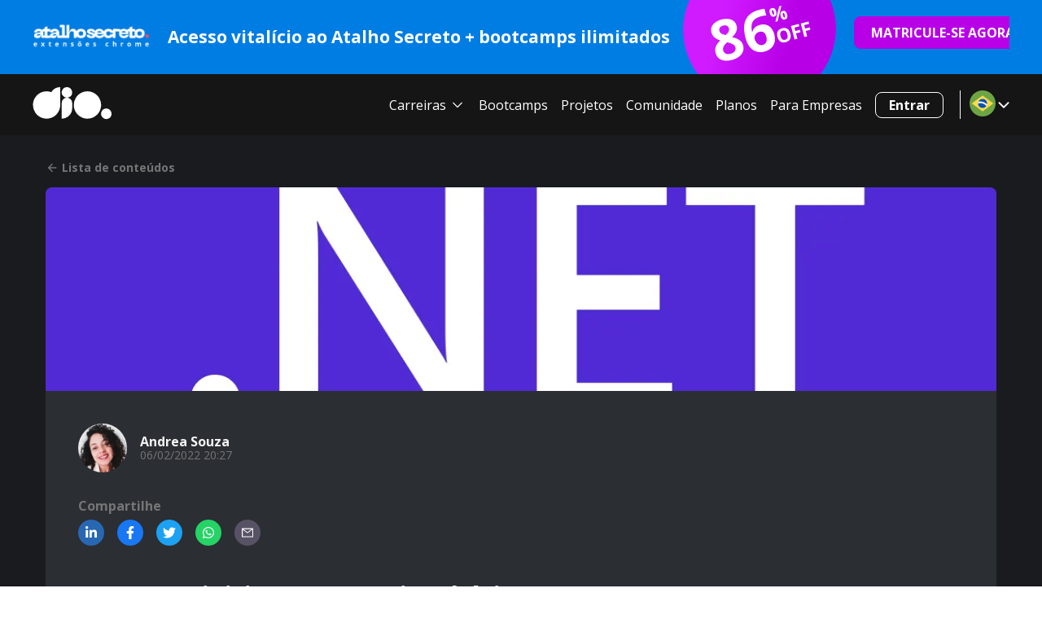

--- FILE ---
content_type: text/html; charset=utf-8
request_url: https://www.dio.me/articles/net-para-iniciantes-conceitos-basicos
body_size: 62371
content:
<!DOCTYPE html><html lang="pt-BR"><head><meta charSet="utf-8"/><meta name="viewport" content="width=device-width, initial-scale=1"/><title>.NET para iniciantes: conceitos básicos | Andrea Souza | .NET | DIO</title><meta name="title" content=".NET para iniciantes: conceitos básicos | Andrea Souza | .NET | DIO"/><meta name="url" content="https://www.dio.me/articles/net-para-iniciantes-conceitos-basicos"/><link rel="canonical" href="https://www.dio.me/articles/net-para-iniciantes-conceitos-basicos"/><meta name="twitter:domain" content="https://www.dio.me/"/><meta property="og:type" content="article"/><meta property="og:site_name" content="DIO"/><meta property="og:title" content=".NET para iniciantes: conceitos básicos | Andrea Souza | .NET | DIO"/><meta property="og:url" content="https://www.dio.me/articles/net-para-iniciantes-conceitos-basicos"/><meta property="og:description" content=".NET para iniciantes: conceitos básicos"/><meta name="image" property="og:image" content="https://img.dio.me/articles/net-para-iniciantes-conceitos-basicos/share/"/><meta property="og:image:width" content="1200"/><meta property="og:image:height" content="630"/><meta property="og:image:alt" content="DIO.me_ Image"/><meta name="twitter:url" content="https://www.dio.me/articles/net-para-iniciantes-conceitos-basicos"/><link href="https://cdn.jsdelivr.net/npm/shareon@1/dist/shareon.min.css" rel="stylesheet" media="print"/><meta name="author" content="Andrea Souza"/><meta name="name" content=".NET para iniciantes: conceitos básicos"/><meta name="description" content=".NETSe você, assim como eu, está aprendendo TI, aproveita essa publicação que fiz a partir do meu comentário no post da Avanade Brasil pra aprender um"/><meta name="keywords" content=".NET"/><meta property="og:title" content=".NET para iniciantes: conceitos básicos"/><meta property="og:description" content=".NETSe você, assim como eu, está aprendendo TI, aproveita essa publicação que fiz a partir do meu comentário no post da Avanade Brasil pra aprender um"/><meta name="twitter:card" content="summary_large_image"/><meta name="twitter:site" content="@dio4tech"/><meta name="twitter:title" content=".NET para iniciantes: conceitos básicos"/><meta name="twitter:description" content=".NETSe você, assim como eu, está aprendendo TI, aproveita essa publicação que fiz a partir do meu comentário no post da Avanade Brasil pra aprender um"/><meta name="twitter:creator" content="@dio4tech"/><meta name="twitter:image" content="https://img.dio.me/articles/net-para-iniciantes-conceitos-basicos/share/"/><meta name="next-head-count" content="30"/><meta charSet="utf-8"/><link rel="preconnect" href="https://fonts.googleapis.com"/><link rel="preconnect" href="https://fonts.gstatic.com" crossorigin="anonymous"/><link rel="stylesheet" data-href="https://fonts.googleapis.com/css2?family=Open+Sans:wght@400;500;700;800;950&amp;display=swap"/><link rel="preload" href="/_next/static/css/0bc0cde260d08b97.css" as="style"/><link rel="stylesheet" href="/_next/static/css/0bc0cde260d08b97.css" data-n-g=""/><link rel="preload" href="/_next/static/css/a290e7ad7752791e.css" as="style"/><link rel="stylesheet" href="/_next/static/css/a290e7ad7752791e.css" data-n-p=""/><noscript data-n-css=""></noscript><script defer="" nomodule="" src="/_next/static/chunks/polyfills-42372ed130431b0a.js"></script><script src="/_next/static/chunks/webpack-a89e5443a5bfd421.js" defer=""></script><script src="/_next/static/chunks/framework-b0ec748c7a4c483a.js" defer=""></script><script src="/_next/static/chunks/main-0c39b3d10b8ae10b.js" defer=""></script><script src="/_next/static/chunks/pages/_app-c89aba76f0b1911a.js" defer=""></script><script src="/_next/static/chunks/fea29d9f-7149e09358d3773c.js" defer=""></script><script src="/_next/static/chunks/68c0a17d-64e658ce57986ec7.js" defer=""></script><script src="/_next/static/chunks/cb355538-9a50c2550e5f2bbe.js" defer=""></script><script src="/_next/static/chunks/5d416436-6c29fbb0ec007490.js" defer=""></script><script src="/_next/static/chunks/5727625e-424303f6108891cd.js" defer=""></script><script src="/_next/static/chunks/3a17f596-d11d08fa4996adcc.js" defer=""></script><script src="/_next/static/chunks/117b9d7f-898fe07e7e79e0bb.js" defer=""></script><script src="/_next/static/chunks/2fbf9dd2-144bcdb0057dd6ae.js" defer=""></script><script src="/_next/static/chunks/e21e5bbe-aff36148b426708e.js" defer=""></script><script src="/_next/static/chunks/4577d2ec-4d0729d0f90c7c3a.js" defer=""></script><script src="/_next/static/chunks/2e3a845b-0aa68505c4432661.js" defer=""></script><script src="/_next/static/chunks/3996-a0994af354eb6141.js" defer=""></script><script src="/_next/static/chunks/5273-5811e683fa298198.js" defer=""></script><script src="/_next/static/chunks/8201-fc2f1f87b6feb5e9.js" defer=""></script><script src="/_next/static/chunks/6915-9cfb95d88bc52b0a.js" defer=""></script><script src="/_next/static/chunks/1354-f03109d66e69ffa0.js" defer=""></script><script src="/_next/static/chunks/9755-3f226046b20ff71e.js" defer=""></script><script src="/_next/static/chunks/2147-effa1316b8a07a35.js" defer=""></script><script src="/_next/static/chunks/1583-a9af9c75c61a5b4a.js" defer=""></script><script src="/_next/static/chunks/1966-9b92c13e4acd7518.js" defer=""></script><script src="/_next/static/chunks/9238-2a2700360594b9bb.js" defer=""></script><script src="/_next/static/chunks/8077-84f521d0b2ec3505.js" defer=""></script><script src="/_next/static/chunks/7311-70517d7996291165.js" defer=""></script><script src="/_next/static/chunks/3463-f2f442c0acd623ee.js" defer=""></script><script src="/_next/static/chunks/4305-6f73b7b818631cd7.js" defer=""></script><script src="/_next/static/chunks/517-72d7cb58c81ddf93.js" defer=""></script><script src="/_next/static/chunks/pages/articles/%5Bslug%5D-9c25ca25b21b9e92.js" defer=""></script><script src="/_next/static/yOfyOgafsC9pxSXOOyCXD/_buildManifest.js" defer=""></script><script src="/_next/static/yOfyOgafsC9pxSXOOyCXD/_ssgManifest.js" defer=""></script><style data-styled="" data-styled-version="5.3.11">*{font-family:'Open Sans',sans-serif;box-sizing:border-box;}/*!sc*/
*::-webkit-scrollbar{background:transparent;border-radius:8px;width:0.25rem;margin:1rem;height:0.25rem;}/*!sc*/
*::-webkit-scrollbar-track{background:transparent;}/*!sc*/
*::-webkit-scrollbar-thumb{background:#98989c;border-radius:0.5rem;}/*!sc*/
html{-webkit-scroll-behavior:smooth;-moz-scroll-behavior:smooth;-ms-scroll-behavior:smooth;scroll-behavior:smooth;}/*!sc*/
body{overflow-x:hidden;background-color:#fff;font-size:16px;position:relative;}/*!sc*/
body::-webkit-scrollbar{background:transparent;width:0.5rem;margin:1rem;height:0.25rem;}/*!sc*/
body::-webkit-scrollbar-track{background:transparent;}/*!sc*/
body::-webkit-scrollbar-thumb{background:#98989c;border-radius:0;}/*!sc*/
button:hover{cursor:pointer;}/*!sc*/
p{line-height:150%;}/*!sc*/
h1,h2,h3,h4,h5,h6,p,li,span a{color:#151515;}/*!sc*/
a{-webkit-text-decoration:none;text-decoration:none;}/*!sc*/
data-styled.g1[id="sc-global-eOqdmR1"]{content:"sc-global-eOqdmR1,"}/*!sc*/
.loJsDa{display:-webkit-box;display:-webkit-flex;display:-ms-flexbox;display:flex;-webkit-flex-direction:column;-ms-flex-direction:column;flex-direction:column;-webkit-box-pack:center;-webkit-justify-content:center;-ms-flex-pack:center;justify-content:center;-webkit-align-items:center;-webkit-box-align:center;-ms-flex-align:center;align-items:center;padding:2rem 1rem 2rem;margin:0 auto;max-width:1200px;width:100%;}/*!sc*/
.bNtICx{display:-webkit-box;display:-webkit-flex;display:-ms-flexbox;display:flex;-webkit-flex-direction:column;-ms-flex-direction:column;flex-direction:column;-webkit-box-pack:center;-webkit-justify-content:center;-ms-flex-pack:center;justify-content:center;-webkit-align-items:start;-webkit-box-align:start;-ms-flex-align:start;align-items:start;padding:2rem 1rem 2rem;margin:0 auto;max-width:1200px;width:100%;padding:0;border-radius:8px;}/*!sc*/
.eVuSgS{display:-webkit-box;display:-webkit-flex;display:-ms-flexbox;display:flex;-webkit-flex-direction:column;-ms-flex-direction:column;flex-direction:column;-webkit-box-pack:center;-webkit-justify-content:center;-ms-flex-pack:center;justify-content:center;-webkit-align-items:start;-webkit-box-align:start;-ms-flex-align:start;align-items:start;padding:2rem 1rem 2rem;margin:0 auto;max-width:1200px;width:100%;padding:2.5rem;border-radius:8px;}/*!sc*/
.gSJczG{display:-webkit-box;display:-webkit-flex;display:-ms-flexbox;display:flex;-webkit-flex-direction:column;-ms-flex-direction:column;flex-direction:column;-webkit-box-pack:center;-webkit-justify-content:center;-ms-flex-pack:center;justify-content:center;-webkit-align-items:start;-webkit-box-align:start;-ms-flex-align:start;align-items:start;padding:2rem 1rem 2rem;margin:0 auto;max-width:1200px;width:100%;padding:1rem 0 0;}/*!sc*/
.knTpWW{display:-webkit-box;display:-webkit-flex;display:-ms-flexbox;display:flex;-webkit-flex-direction:column;-ms-flex-direction:column;flex-direction:column;-webkit-box-pack:center;-webkit-justify-content:center;-ms-flex-pack:center;justify-content:center;-webkit-align-items:start;-webkit-box-align:start;-ms-flex-align:start;align-items:start;padding:2rem 1rem 2rem;margin:0 auto;max-width:1200px;width:100%;padding:2.5rem;margin:1rem 0;border-radius:8px;}/*!sc*/
data-styled.g8[id="sc-gsFSXq"]{content:"loJsDa,bNtICx,eVuSgS,gSJczG,knTpWW,"}/*!sc*/
.kgXNoA{background:#007DE3;width:100%;}/*!sc*/
.hEJJyx{position:relative;width:100%;}/*!sc*/
data-styled.g9[id="sc-kAyceB"]{content:"kgXNoA,hEJJyx,"}/*!sc*/
.gtprKm{margin:0.6em 0;color:#565656;font-weight:bold;color:#0b0f21;color:#fff;font-size:21px;}/*!sc*/
.gtprKm strong{color:#0b0f21;font-weight:600;}/*!sc*/
.bVAsmx{margin:0.6em 0;color:#565656;font-weight:bold;color:#0b0f21;color:#fff;margin:0;font-size:70px;}/*!sc*/
.bVAsmx strong{color:#0b0f21;font-weight:600;}/*!sc*/
.kZGlfh{margin:0.6em 0;color:#565656;font-weight:bold;color:#0b0f21;color:#fff;margin:0 0 0 -1.5rem;font-size:24px;}/*!sc*/
.kZGlfh strong{color:#0b0f21;font-weight:600;}/*!sc*/
.hHRpHI{margin:0.6em 0;color:#565656;font-weight:bold;color:#0b0f21;color:#fff;margin:0;font-size:24px;}/*!sc*/
.hHRpHI strong{color:#0b0f21;font-weight:600;}/*!sc*/
.jCkYGE{margin:0.6em 0;color:#565656;font-weight:bold;color:#0b0f21;margin:0;font-size:16px;}/*!sc*/
.jCkYGE strong{color:#0b0f21;font-weight:600;}/*!sc*/
.jARssm{margin:0.6em 0;color:#565656;margin:0;font-size:14px;}/*!sc*/
.jARssm strong{color:#0b0f21;font-weight:600;}/*!sc*/
.fYnVVP{margin:0.6em 0;color:#565656;font-weight:bold;color:#0b0f21;margin:1rem 0 0;font-size:16px;}/*!sc*/
.fYnVVP strong{color:#0b0f21;font-weight:600;}/*!sc*/
.iQIuva{margin:0.6em 0;color:#565656;font-weight:bold;color:#0b0f21;margin:1rem 0 0;font-size:24px;}/*!sc*/
.iQIuva strong{color:#0b0f21;font-weight:600;}/*!sc*/
.bVLNfi{margin:0.6em 0;color:#565656;font-weight:bold;color:#0b0f21;margin:0;font-size:14px;}/*!sc*/
.bVLNfi strong{color:#0b0f21;font-weight:600;}/*!sc*/
.bdrAOF{margin:0.6em 0;color:#565656;font-weight:bold;color:#0b0f21;margin:0;font-size:24px;}/*!sc*/
.bdrAOF strong{color:#0b0f21;font-weight:600;}/*!sc*/
.crXYiW{margin:0.6em 0;color:#565656;font-weight:bold;color:#0b0f21;margin:0;font-size:18px;}/*!sc*/
.crXYiW strong{color:#0b0f21;font-weight:600;}/*!sc*/
.bixLbb{margin:0.6em 0;color:#565656;margin:0 0.5rem 0 0;font-size:14px;}/*!sc*/
.bixLbb strong{color:#0b0f21;font-weight:600;}/*!sc*/
.isjltm{margin:0.6em 0;color:#565656;font-size:1em;line-height:150%;font-weight:bold;color:#0b0f21;color:#FFF;}/*!sc*/
.isjltm strong{color:#0b0f21;font-weight:600;}/*!sc*/
data-styled.g10[id="sc-imWYAI"]{content:"gtprKm,bVAsmx,kZGlfh,hHRpHI,jCkYGE,jARssm,fYnVVP,iQIuva,bVLNfi,bdrAOF,crXYiW,bixLbb,isjltm,"}/*!sc*/
.laNyze{border-radius:8px;padding:0.6rem 1.5rem;font-size:1rem;font-weight:bold;border:1px solid #FFF;background:#FFF;color:#FFF;-webkit-text-decoration:none;text-decoration:none;text-align:center;cursor:pointer;background-color:transparent;}/*!sc*/
.laNyze:hover,.laNyze:enabled{color:#FFF;background-color:#7F28B5;border:1px solid #7F28B5;}/*!sc*/
.laNyze:focus{background-color:#7F28B5;}/*!sc*/
.laNyze:disabled{cursor:default;opacity:0.5;background:#FFF;}/*!sc*/
data-styled.g58[id="sc-Nxspf"]{content:"laNyze,"}/*!sc*/
.hcLCxH{padding:0;display:-webkit-box;display:-webkit-flex;display:-ms-flexbox;display:flex;-webkit-box-pack:center;-webkit-justify-content:center;-ms-flex-pack:center;justify-content:center;-webkit-align-items:center;-webkit-box-align:center;-ms-flex-align:center;align-items:center;border:none;background-color:transparent;color:#fafafa;}/*!sc*/
.hcLCxH svg{width:1.25rem;height:1.25rem;}/*!sc*/
.hcLCxH span > svg{width:2rem;height:2rem;}/*!sc*/
data-styled.g83[id="sc-iMTnTL"]{content:"hcLCxH,"}/*!sc*/
.cDLFgq{position:relative;padding-left:1rem;margin-right:-0.675rem;}/*!sc*/
.cDLFgq::before{content:"";position:absolute;left:0.25rem;top:0;bottom:0;display:block;height:100%;width:1px;background:#fafafa;}/*!sc*/
data-styled.g84[id="sc-krNlru"]{content:"cDLFgq,"}/*!sc*/
.iYVAXU{border-radius:8px;border:0;padding:0.6rem 1.5rem;font-size:1rem;font-weight:bold;background-color:#B800E7;color:#fff;border:1px solid #B800E7;-webkit-transition:background-color 0.2s ease-in-out;transition:background-color 0.2s ease-in-out;}/*!sc*/
.iYVAXU:hover:enabled{cursor:pointer;background-color:#d533ff;border:1px solid #d533ff;}/*!sc*/
.iYVAXU:disabled{cursor:default;opacity:0.5;background-color:#B800E7;}/*!sc*/
.iYVAXU:focus{outline:0;background-color:#d533ff;border:1px solid #d533ff;}/*!sc*/
data-styled.g100[id="sc-iHmpnF"]{content:"iYVAXU,"}/*!sc*/
.bYjYLq{position:-webkit-sticky;position:sticky;top:0;z-index:999;}/*!sc*/
data-styled.g102[id="sc-bpUBKd"]{content:"bYjYLq,"}/*!sc*/
.jMHave{display:grid;grid-template-columns:1fr minmax(84px,1fr) 180px;gap:0.5rem;padding:0.5rem 1rem !important;overflow:hidden;padding:2rem 1rem 2rem;margin:0 auto;max-width:1200px;width:100%;}/*!sc*/
@media (min-width:992px){.jMHave{padding:0.25rem 0 !important;grid-template-columns:150px 1fr 194px 230px;-webkit-box-pack:start;-webkit-justify-content:start;-ms-flex-pack:start;justify-content:start;gap:1rem;}}/*!sc*/
@media not (min-width:992px){.jMHave{width:initial;}.jMHave .image-container{display:-webkit-box;display:-webkit-flex;display:-ms-flexbox;display:flex;-webkit-flex-shrink:1;-ms-flex-negative:1;flex-shrink:1;max-width:130px;-webkit-align-items:center;-webkit-box-align:center;-ms-flex-align:center;align-items:center;overflow:hidden;}.jMHave img{height:initial !important;max-width:100% !important;width:initial !important;object-fit:contain;}.jMHave a{font-size:14px;height:38px;}.jMHave a svg{margin-right:1rem;font-size:0.75rem;}}/*!sc*/
data-styled.g104[id="sc-gfoqjT"]{content:"jMHave,"}/*!sc*/
.KlLkH{display:-webkit-box;display:-webkit-flex;display:-ms-flexbox;display:flex;-webkit-flex-direction:column;-ms-flex-direction:column;flex-direction:column;-webkit-box-pack:center;-webkit-justify-content:center;-ms-flex-pack:center;justify-content:center;-webkit-align-items:center;-webkit-box-align:center;-ms-flex-align:center;align-items:center;}/*!sc*/
data-styled.g105[id="sc-kbousE"]{content:"KlLkH,"}/*!sc*/
.iFytoN{display:-webkit-box;display:-webkit-flex;display:-ms-flexbox;display:flex;-webkit-flex-direction:column;-ms-flex-direction:column;flex-direction:column;-webkit-box-pack:center;-webkit-justify-content:center;-ms-flex-pack:center;justify-content:center;-webkit-align-items:center;-webkit-box-align:center;-ms-flex-align:center;align-items:center;}/*!sc*/
.iFytoN p{margin:0;white-space:nowrap;overflow:hidden;text-overflow:ellipsis;}/*!sc*/
@media (min-width:992px){.iFytoN{width:100%;}}/*!sc*/
@media not (min-width:992px){.iFytoN p{font-size:12px;}}/*!sc*/
data-styled.g106[id="sc-sLsrZ"]{content:"iFytoN,"}/*!sc*/
.cnOeXC{position:relative;max-height:74px;height:74px;width:194px;}/*!sc*/
@media not (min-width:992px){.cnOeXC{max-height:60px;height:60px;width:98px;}}/*!sc*/
data-styled.g109[id="sc-bDumWk"]{content:"cnOeXC,"}/*!sc*/
.kdpGRU{position:absolute;width:188px;height:184px;top:-60px;display:-webkit-box;display:-webkit-flex;display:-ms-flexbox;display:flex;-webkit-flex-direction:row;-ms-flex-direction:row;flex-direction:row;-webkit-box-pack:center;-webkit-justify-content:center;-ms-flex-pack:center;justify-content:center;-webkit-align-items:center;-webkit-box-align:center;-ms-flex-align:center;align-items:center;gap:0.25rem;padding:1rem;background:linear-gradient(120.99deg,#d01aff 30.24%,#B800E7 65.65%);border-radius:50%;-webkit-transform:rotate(-15deg);-ms-transform:rotate(-15deg);transform:rotate(-15deg);}/*!sc*/
@media not (min-width:992px){.kdpGRU{top:-18px;width:98px;height:98px;}.kdpGRU .pr{font-size:14px !important;}.kdpGRU .pr-percentage{margin:0 0 0 -1rem;}.kdpGRU .pl{font-size:40px !important;}}/*!sc*/
data-styled.g110[id="sc-dkmUuB"]{content:"kdpGRU,"}/*!sc*/
.jEPcKx{display:-webkit-box;display:-webkit-flex;display:-ms-flexbox;display:flex;-webkit-align-items:center;-webkit-box-align:center;-ms-flex-align:center;align-items:center;-webkit-box-pack:center;-webkit-justify-content:center;-ms-flex-pack:center;justify-content:center;gap:0.375rem;margin:1rem 0;height:40px;white-space:nowrap;padding:0.6rem 1rem;}/*!sc*/
.jEPcKx svg{font-size:0.75rem;}/*!sc*/
data-styled.g111[id="sc-ejfMa-d"]{content:"jEPcKx,"}/*!sc*/
.fWMlry{display:-webkit-box;display:-webkit-flex;display:-ms-flexbox;display:flex;-webkit-flex-direction:column;-ms-flex-direction:column;flex-direction:column;-webkit-box-pack:center;-webkit-justify-content:center;-ms-flex-pack:center;justify-content:center;-webkit-align-items:center;-webkit-box-align:center;-ms-flex-align:center;align-items:center;width:100%;}/*!sc*/
@media only screen and (min-width:992px){.fWMlry{-webkit-box-pack:start;-webkit-justify-content:flex-start;-ms-flex-pack:start;justify-content:flex-start;-webkit-align-items:flex-start;-webkit-box-align:flex-start;-ms-flex-align:flex-start;align-items:flex-start;}}/*!sc*/
data-styled.g256[id="sc-dISpDn"]{content:"fWMlry,"}/*!sc*/
.deSAMo{display:-webkit-box;display:-webkit-flex;display:-ms-flexbox;display:flex;-webkit-flex-direction:column;-ms-flex-direction:column;flex-direction:column;-webkit-box-pack:center;-webkit-justify-content:center;-ms-flex-pack:center;justify-content:center;-webkit-align-items:center;-webkit-box-align:center;-ms-flex-align:center;align-items:center;margin:0.5rem;}/*!sc*/
@media only screen and (min-width:992px){.deSAMo{-webkit-box-pack:start;-webkit-justify-content:flex-start;-ms-flex-pack:start;justify-content:flex-start;-webkit-align-items:flex-start;-webkit-box-align:flex-start;-ms-flex-align:flex-start;align-items:flex-start;}}/*!sc*/
.deSAMo h2{font-size:14px;font-weight:700;}/*!sc*/
data-styled.g257[id="sc-eONNys"]{content:"deSAMo,"}/*!sc*/
.hZWBVa{display:-webkit-box;display:-webkit-flex;display:-ms-flexbox;display:flex;-webkit-flex-direction:column;-ms-flex-direction:column;flex-direction:column;-webkit-box-pack:center;-webkit-justify-content:center;-ms-flex-pack:center;justify-content:center;-webkit-align-items:center;-webkit-box-align:center;-ms-flex-align:center;align-items:center;margin:0;padding:0;list-style:none;}/*!sc*/
@media only screen and (min-width:992px){.hZWBVa{-webkit-box-pack:start;-webkit-justify-content:flex-start;-ms-flex-pack:start;justify-content:flex-start;-webkit-align-items:flex-start;-webkit-box-align:flex-start;-ms-flex-align:flex-start;align-items:flex-start;}}/*!sc*/
data-styled.g258[id="sc-bStcSt"]{content:"hZWBVa,"}/*!sc*/
.juSjqt{margin:0.5rem 0;}/*!sc*/
data-styled.g259[id="sc-iaJaUu"]{content:"juSjqt,"}/*!sc*/
.iiGDZw{font-size:14px;opacity:0.75;-webkit-text-decoration:none;text-decoration:none;color:#FFF;}/*!sc*/
.iiGDZw:visited,.iiGDZw:active{color:#FFF;}/*!sc*/
.iiGDZw:hover{color:#7F28B5;cursor:pointer;opacity:1;-webkit-text-decoration:underline;text-decoration:underline;}/*!sc*/
data-styled.g260[id="sc-feoqov"]{content:"iiGDZw,"}/*!sc*/
.jELnDN{color:#932ed1;opacity:1;}/*!sc*/
.jELnDN:visited,.jELnDN:active{color:#932ed1;}/*!sc*/
.jELnDN:hover{color:#7F28B5;}/*!sc*/
data-styled.g261[id="sc-gVJvzJ"]{content:"jELnDN,"}/*!sc*/
.idGIra{display:-webkit-box;display:-webkit-flex;display:-ms-flexbox;display:flex;-webkit-flex-direction:column;-ms-flex-direction:column;flex-direction:column;-webkit-box-pack:center;-webkit-justify-content:center;-ms-flex-pack:center;justify-content:center;-webkit-align-items:center;-webkit-box-align:center;-ms-flex-align:center;align-items:center;padding-top:2rem;}/*!sc*/
.idGIra svg{max-width:100%;margin-left:0.5rem;}/*!sc*/
@media only screen and (min-width:992px){.idGIra{-webkit-box-pack:start;-webkit-justify-content:flex-start;-ms-flex-pack:start;justify-content:flex-start;-webkit-align-items:flex-start;-webkit-box-align:flex-start;-ms-flex-align:flex-start;align-items:flex-start;}}/*!sc*/
data-styled.g262[id="sc-dOoqMo"]{content:"idGIra,"}/*!sc*/
.jwHRdU{display:-webkit-box;display:-webkit-flex;display:-ms-flexbox;display:flex;-webkit-flex-direction:row;-ms-flex-direction:row;flex-direction:row;-webkit-box-pack:center;-webkit-justify-content:center;-ms-flex-pack:center;justify-content:center;-webkit-align-items:center;-webkit-box-align:center;-ms-flex-align:center;align-items:center;-webkit-flex-wrap:wrap;-ms-flex-wrap:wrap;flex-wrap:wrap;list-style:none;padding:0;width:100%;}/*!sc*/
@media only screen and (min-width:992px){.jwHRdU{-webkit-flex-wrap:nowrap;-ms-flex-wrap:nowrap;flex-wrap:nowrap;}}/*!sc*/
data-styled.g263[id="sc-DWsrX"]{content:"jwHRdU,"}/*!sc*/
.bffgmz a{display:-webkit-box;display:-webkit-flex;display:-ms-flexbox;display:flex;-webkit-flex-direction:row;-ms-flex-direction:row;flex-direction:row;-webkit-box-pack:center;-webkit-justify-content:center;-ms-flex-pack:center;justify-content:center;-webkit-align-items:center;-webkit-box-align:center;-ms-flex-align:center;align-items:center;width:2.5rem;height:2.5rem;margin:0.5rem;padding:0.5rem;border:1px solid #FFF;border-radius:50%;opacity:0.75;}/*!sc*/
.bffgmz a:hover{opacity:1;border:1px solid #7F28B5;}/*!sc*/
.bffgmz a:hover svg{fill:#7F28B5;}/*!sc*/
.bffgmz svg{margin:0;fill:#FFF;}/*!sc*/
data-styled.g264[id="sc-iLWXdy"]{content:"bffgmz,"}/*!sc*/
.frlsob{width:100%;color:#FFF;background-color:#0b0a12;}/*!sc*/
data-styled.g265[id="sc-huFNyZ"]{content:"frlsob,"}/*!sc*/
.kcWHem{width:100%;padding-bottom:6rem;background-color:#0b0a12;}/*!sc*/
data-styled.g266[id="sc-enkILE"]{content:"kcWHem,"}/*!sc*/
.jbqbdn{display:-webkit-box;display:-webkit-flex;display:-ms-flexbox;display:flex;-webkit-flex-direction:column;-ms-flex-direction:column;flex-direction:column;-webkit-align-items:flex-start;-webkit-box-align:flex-start;-ms-flex-align:flex-start;align-items:flex-start;-webkit-box-pack:start;-webkit-justify-content:flex-start;-ms-flex-pack:start;justify-content:flex-start;}/*!sc*/
data-styled.g267[id="sc-bcSKrn"]{content:"jbqbdn,"}/*!sc*/
.bQEGoK{display:-webkit-box;display:-webkit-flex;display:-ms-flexbox;display:flex;-webkit-flex-direction:column;-ms-flex-direction:column;flex-direction:column;-webkit-box-pack:center;-webkit-justify-content:center;-ms-flex-pack:center;justify-content:center;-webkit-align-items:center;-webkit-box-align:center;-ms-flex-align:center;align-items:center;padding:2rem 1rem 0;margin:-2rem auto 0;width:100%;max-width:1200px;}/*!sc*/
@media only screen and (min-width:992px){.bQEGoK{-webkit-flex-direction:row;-ms-flex-direction:row;flex-direction:row;-webkit-box-pack:start;-webkit-justify-content:flex-start;-ms-flex-pack:start;justify-content:flex-start;-webkit-align-items:flex-start;-webkit-box-align:flex-start;-ms-flex-align:flex-start;align-items:flex-start;}}/*!sc*/
data-styled.g268[id="sc-jkTpcO"]{content:"bQEGoK,"}/*!sc*/
.cjnOYN{display:none;}/*!sc*/
@media only screen and (min-width:992px){.cjnOYN{display:grid;grid-template-columns:repeat(3,1fr);gap:1rem;padding:2rem;}}/*!sc*/
data-styled.g269[id="sc-iQbOkh"]{content:"cjnOYN,"}/*!sc*/
.ijbTsy{display:-webkit-box;display:-webkit-flex;display:-ms-flexbox;display:flex;-webkit-flex-direction:column;-ms-flex-direction:column;flex-direction:column;-webkit-box-pack:center;-webkit-justify-content:center;-ms-flex-pack:center;justify-content:center;-webkit-align-items:center;-webkit-box-align:center;-ms-flex-align:center;align-items:center;margin:0 auto;padding:2rem 1rem;width:100%;max-width:1200px;}/*!sc*/
@media only screen and (min-width:992px){.ijbTsy{-webkit-flex-direction:row;-ms-flex-direction:row;flex-direction:row;-webkit-box-pack:start;-webkit-justify-content:flex-start;-ms-flex-pack:start;justify-content:flex-start;-webkit-align-items:flex-start;-webkit-box-align:flex-start;-ms-flex-align:flex-start;align-items:flex-start;}}/*!sc*/
.ijbTsy span{color:#FFF;font-size:14px;opacity:0.75;}/*!sc*/
data-styled.g270[id="sc-fIGJwM"]{content:"ijbTsy,"}/*!sc*/
.dYaOAH{top:22px;left:0;position:absolute;width:568px;z-index:100;display:none;padding:2rem 0;-webkit-animation:cJoqxJ .5s both;animation:cJoqxJ .5s both;}/*!sc*/
data-styled.g272[id="sc-fEiIrt"]{content:"dYaOAH,"}/*!sc*/
.bvRNbP{background:#13111f;border:2px solid #272235;border-radius:8px;display:grid;grid-template-columns:1fr 280px;-webkit-box-pack:start;-webkit-justify-content:flex-start;-ms-flex-pack:start;justify-content:flex-start;-webkit-align-items:flex-start;-webkit-box-align:flex-start;-ms-flex-align:flex-start;align-items:flex-start;}/*!sc*/
data-styled.g273[id="sc-ciQpPG"]{content:"bvRNbP,"}/*!sc*/
.eUZbUr{display:-webkit-box;display:-webkit-flex;display:-ms-flexbox;display:flex;-webkit-flex-direction:row;-ms-flex-direction:row;flex-direction:row;-webkit-align-items:center;-webkit-box-align:center;-ms-flex-align:center;align-items:center;font-weight:400;font-size:14px;line-height:24px;padding:12px 1rem;color:#ffffff;width:100%;-webkit-user-select:none;-moz-user-select:none;-ms-user-select:none;user-select:none;text-align:left;-webkit-text-decoration:none;text-decoration:none;-webkit-box-pack:justify;-webkit-justify-content:space-between;-ms-flex-pack:justify;justify-content:space-between;background-color:#2e2a4d;}/*!sc*/
.eUZbUr:hover{background-color:#2e2a4d;-webkit-text-decoration:none;text-decoration:none;}/*!sc*/
.eUZbUr svg{font-size:1.25rem;color:#7F28B5;}/*!sc*/
.llRWRT{display:-webkit-box;display:-webkit-flex;display:-ms-flexbox;display:flex;-webkit-flex-direction:row;-ms-flex-direction:row;flex-direction:row;-webkit-align-items:center;-webkit-box-align:center;-ms-flex-align:center;align-items:center;font-weight:400;font-size:14px;line-height:24px;padding:12px 1rem;color:#ffffff;width:100%;-webkit-user-select:none;-moz-user-select:none;-ms-user-select:none;user-select:none;text-align:left;-webkit-text-decoration:none;text-decoration:none;-webkit-box-pack:justify;-webkit-justify-content:space-between;-ms-flex-pack:justify;justify-content:space-between;background-color:#181628;}/*!sc*/
.llRWRT:hover{background-color:#2e2a4d;-webkit-text-decoration:none;text-decoration:none;}/*!sc*/
.llRWRT svg{font-size:1.25rem;color:#7F28B5;}/*!sc*/
data-styled.g274[id="sc-kBRoID"]{content:"eUZbUr,llRWRT,"}/*!sc*/
.jA-daeQ{position:relative;}/*!sc*/
.jA-daeQ:hover .sc-fEiIrt{display:block;}/*!sc*/
data-styled.g275[id="sc-iZzKWI"]{content:"jA-daeQ,"}/*!sc*/
.eckWFw{display:-webkit-box;display:-webkit-flex;display:-ms-flexbox;display:flex;-webkit-flex-direction:column;-ms-flex-direction:column;flex-direction:column;-webkit-box-pack:start;-webkit-justify-content:flex-start;-ms-flex-pack:start;justify-content:flex-start;-webkit-align-items:flex-start;-webkit-box-align:flex-start;-ms-flex-align:flex-start;align-items:flex-start;-webkit-align-self:stretch;-ms-flex-item-align:stretch;align-self:stretch;width:100%;}/*!sc*/
data-styled.g276[id="sc-gdfaqJ"]{content:"eckWFw,"}/*!sc*/
.eWLjEr{display:-webkit-box;display:-webkit-flex;display:-ms-flexbox;display:flex;-webkit-flex-direction:column;-ms-flex-direction:column;flex-direction:column;-webkit-box-pack:start;-webkit-justify-content:flex-start;-ms-flex-pack:start;justify-content:flex-start;-webkit-align-items:flex-start;-webkit-box-align:flex-start;-ms-flex-align:flex-start;align-items:flex-start;-webkit-align-self:stretch;-ms-flex-item-align:stretch;align-self:stretch;width:100%;background-color:#181628;}/*!sc*/
data-styled.g277[id="sc-cHMHOW"]{content:"eWLjEr,"}/*!sc*/
.dlJNup{display:-webkit-box;display:-webkit-flex;display:-ms-flexbox;display:flex;-webkit-flex-direction:row;-ms-flex-direction:row;flex-direction:row;-webkit-align-items:center;-webkit-box-align:center;-ms-flex-align:center;align-items:center;font-weight:400;font-size:14px;line-height:24px;padding:12px 1rem;color:#ffffff;width:100%;-webkit-user-select:none;-moz-user-select:none;-ms-user-select:none;user-select:none;text-align:left;-webkit-text-decoration:none;text-decoration:none;}/*!sc*/
.dlJNup:hover{background-color:#2e2a4d;-webkit-text-decoration:none;text-decoration:none;}/*!sc*/
.dlJNup:hover{color:#fff !important;}/*!sc*/
data-styled.g278[id="sc-laNGHT"]{content:"dlJNup,"}/*!sc*/
.febekD{font-weight:400;font-size:14px;line-height:24px;padding:12px 1rem;text-align:left;width:100%;color:#7F28B5 !important;}/*!sc*/
.febekD:hover{-webkit-text-decoration:underline;text-decoration:underline;color:#932ed1;}/*!sc*/
data-styled.g279[id="sc-kuVLHQ"]{content:"febekD,"}/*!sc*/
.dfBBMO{display:-webkit-box;display:-webkit-flex;display:-ms-flexbox;display:flex;-webkit-flex-direction:row;-ms-flex-direction:row;flex-direction:row;-webkit-box-pack:center;-webkit-justify-content:center;-ms-flex-pack:center;justify-content:center;-webkit-align-items:center;-webkit-box-align:center;-ms-flex-align:center;align-items:center;width:100%;background-color:#0b0a12;padding:1rem 0;}/*!sc*/
data-styled.g285[id="sc-fLvQuD"]{content:"dfBBMO,"}/*!sc*/
.KFwWY{display:-webkit-box;display:-webkit-flex;display:-ms-flexbox;display:flex;-webkit-flex-direction:row;-ms-flex-direction:row;flex-direction:row;-webkit-box-pack:center;-webkit-justify-content:center;-ms-flex-pack:center;justify-content:center;-webkit-align-items:center;-webkit-box-align:center;-ms-flex-align:center;align-items:center;gap:0.5rem;background-color:#0b0a12;border:none;color:#FFF;font-size:1.25rem;padding:1rem;}/*!sc*/
data-styled.g286[id="sc-cRmqLi"]{content:"KFwWY,"}/*!sc*/
.gsQEda{background-color:#151515;padding:1rem;}/*!sc*/
data-styled.g445[id="sc-dMhUDd"]{content:"gsQEda,"}/*!sc*/
.cGxXPA{display:-webkit-box;display:-webkit-flex;display:-ms-flexbox;display:flex;-webkit-flex-direction:row;-ms-flex-direction:row;flex-direction:row;-webkit-align-items:center;-webkit-box-align:center;-ms-flex-align:center;align-items:center;-webkit-box-pack:justify;-webkit-justify-content:space-between;-ms-flex-pack:justify;justify-content:space-between;max-width:1200px;margin:0 auto;}/*!sc*/
data-styled.g446[id="sc-RYuTI"]{content:"cGxXPA,"}/*!sc*/
.lgcLcC{width:92px;min-width:97px;height:37px;}/*!sc*/
data-styled.g448[id="sc-fHsjty"]{content:"lgcLcC,"}/*!sc*/
.faeMJj{display:none;list-style:none;}/*!sc*/
@media only screen and (min-width:992px){.faeMJj{display:-webkit-box;display:-webkit-flex;display:-ms-flexbox;display:flex;-webkit-flex-direction:row;-ms-flex-direction:row;flex-direction:row;-webkit-align-items:center;-webkit-box-align:center;-ms-flex-align:center;align-items:center;margin:0;margin-left:auto;padding:0;}.faeMJj li{margin:0 0.5rem;text-align:center;padding:10px 0;}.faeMJj a{color:#FFF;-webkit-transition:color 0.2s ease-out;transition:color 0.2s ease-out;font-size:1rem;-webkit-text-decoration:none;text-decoration:none;}.faeMJj a:hover{cursor:pointer;color:#7F28B5;}.faeMJj .dropdown-menu{display:-webkit-box;display:-webkit-flex;display:-ms-flexbox;display:flex;-webkit-box-pack:center;-webkit-justify-content:center;-ms-flex-pack:center;justify-content:center;-webkit-align-items:center;-webkit-box-align:center;-ms-flex-align:center;align-items:center;color:#FFF;-webkit-transition:color 0.2s ease-out;transition:color 0.2s ease-out;font-size:1rem;-webkit-text-decoration:none;text-decoration:none;}.faeMJj .dropdown-menu svg{margin-left:0.25rem;font-size:1.25rem;}.faeMJj .dropdown-menu:hover{cursor:pointer;color:#7F28B5;}}/*!sc*/
data-styled.g449[id="sc-behkuB"]{content:"faeMJj,"}/*!sc*/
.eWygcX{display:none;}/*!sc*/
@media only screen and (min-width:992px){.eWygcX{display:-webkit-box;display:-webkit-flex;display:-ms-flexbox;display:flex;-webkit-flex-direction:row;-ms-flex-direction:row;flex-direction:row;-webkit-align-items:center;-webkit-box-align:center;-ms-flex-align:center;align-items:center;}}/*!sc*/
data-styled.g451[id="sc-OIPhM"]{content:"eWygcX,"}/*!sc*/
.jIVUHZ{margin:0 0.5rem;padding:6px 16px;}/*!sc*/
data-styled.g452[id="sc-jhJOaJ"]{content:"jIVUHZ,"}/*!sc*/
@media only screen and (min-width:992px){.cEWSNY{margin:0 0.5rem;}}/*!sc*/
data-styled.g453[id="sc-fEcDHC"]{content:"cEWSNY,"}/*!sc*/
.PNCzh{-webkit-align-self:flex-end;-ms-flex-item-align:end;align-self:flex-end;border:1px solid transparent;background-color:transparent;}/*!sc*/
.PNCzh svg{width:2rem;height:2rem;fill:#FFF;}/*!sc*/
@media only screen and (min-width:992px){.PNCzh{display:none;}}/*!sc*/
data-styled.g454[id="sc-cHHTbD"]{content:"PNCzh,"}/*!sc*/
.bjxvMQ{padding:0;margin:0;}/*!sc*/
data-styled.g455[id="sc-frbSaM"]{content:"bjxvMQ,"}/*!sc*/
.ka-dUSD{display:-webkit-box;display:-webkit-flex;display:-ms-flexbox;display:flex;-webkit-flex-direction:row;-ms-flex-direction:row;flex-direction:row;-webkit-box-pack:center;-webkit-justify-content:center;-ms-flex-pack:center;justify-content:center;-webkit-align-items:center;-webkit-box-align:center;-ms-flex-align:center;align-items:center;}/*!sc*/
data-styled.g456[id="sc-cuHhuN"]{content:"ka-dUSD,"}/*!sc*/
.eoDUjA{display:-webkit-box;display:-webkit-flex;display:-ms-flexbox;display:flex;-webkit-align-items:center;-webkit-box-align:center;-ms-flex-align:center;align-items:center;-webkit-text-decoration:none;text-decoration:none;font-size:0.875rem;font-weight:600;color:#757575 !important;}/*!sc*/
.eoDUjA svg{font-size:1rem;font-weight:600;margin-right:0.25rem;}/*!sc*/
data-styled.g628[id="sc-jFAnKH"]{content:"eoDUjA,"}/*!sc*/
.ihMbZB{display:-webkit-box;display:-webkit-flex;display:-ms-flexbox;display:flex;-webkit-align-items:flex-end;-webkit-box-align:flex-end;-ms-flex-align:flex-end;align-items:flex-end;-webkit-box-pack:center;-webkit-justify-content:center;-ms-flex-pack:center;justify-content:center;position:relative;}/*!sc*/
data-styled.g633[id="sc-iqWOwV"]{content:"ihMbZB,"}/*!sc*/
.eVBJOS{border-radius:50%;object-fit:cover;}/*!sc*/
data-styled.g634[id="sc-eVEvVi"]{content:"eVBJOS,"}/*!sc*/
.gYQyAx{display:-webkit-box;display:-webkit-flex;display:-ms-flexbox;display:flex;-webkit-flex-direction:column;-ms-flex-direction:column;flex-direction:column;-webkit-box-pack:center;-webkit-justify-content:center;-ms-flex-pack:center;justify-content:center;-webkit-align-items:center;-webkit-box-align:center;-ms-flex-align:center;align-items:center;width:60px;height:60px;border-radius:50%;margin:0;font-size:1.5rem;background-color:#565656;color:#FFF;text-transform:uppercase;}/*!sc*/
data-styled.g635[id="sc-bZjLpj"]{content:"gYQyAx,"}/*!sc*/
.jKlilN{border-radius:0.5rem 0.5rem 0 0;width:100%;max-height:15.625rem;object-fit:cover;}/*!sc*/
data-styled.g637[id="sc-dqqUlh"]{content:"jKlilN,"}/*!sc*/
.clFVbe{display:-webkit-box;display:-webkit-flex;display:-ms-flexbox;display:flex;-webkit-flex-direction:column;-ms-flex-direction:column;flex-direction:column;-webkit-box-pack:start;-webkit-justify-content:start;-ms-flex-pack:start;justify-content:start;-webkit-align-items:start;-webkit-box-align:start;-ms-flex-align:start;align-items:start;width:100%;gap:1rem;overflow:hidden;}/*!sc*/
data-styled.g638[id="sc-lkuliq"]{content:"clFVbe,"}/*!sc*/
.iMtSg{background-color:#2B2E33;}/*!sc*/
data-styled.g639[id="sc-inZACr"]{content:"iMtSg,"}/*!sc*/
@-webkit-keyframes cJoqxJ{0%{opacity:0;}100%{opacity:1;}}/*!sc*/
@keyframes cJoqxJ{0%{opacity:0;}100%{opacity:1;}}/*!sc*/
data-styled.g669[id="sc-keyframes-cJoqxJ"]{content:"cJoqxJ,"}/*!sc*/
.guKvVn{font-size:1.875rem;font-weight:600;color:#fffffff2;}/*!sc*/
data-styled.g670[id="sc-lmEHzG"]{content:"guKvVn,"}/*!sc*/
.eCTvMe{display:-webkit-box;display:-webkit-flex;display:-ms-flexbox;display:flex;-webkit-flex-direction:row;-ms-flex-direction:row;flex-direction:row;-webkit-box-pack:start;-webkit-justify-content:start;-ms-flex-pack:start;justify-content:start;-webkit-align-items:center;-webkit-box-align:center;-ms-flex-align:center;align-items:center;list-style:none;padding:0;margin:0;}/*!sc*/
data-styled.g671[id="sc-gOqvNp"]{content:"eCTvMe,"}/*!sc*/
.iDvtz{font-size:1rem;line-height:2rem;margin:0 0.5rem 0.5rem 0;color:#757575;}/*!sc*/
data-styled.g672[id="sc-dGVqZU"]{content:"iDvtz,"}/*!sc*/
.dpsTku{width:100%;padding:0.5rem 0;overflow-x:hidden;}/*!sc*/
.dpsTku *{width:100%;}/*!sc*/
.dpsTku h1,.dpsTku h2,.dpsTku h3,.dpsTku h4,.dpsTku h5,.dpsTku h6,.dpsTku p,.dpsTku li,.dpsTku a,.dpsTku span:not([class^="hljs"]){color:#E0E0E0 !important;padding:0;margin:0.25rem 0;}/*!sc*/
.dpsTku p{padding:0.5rem 0;}/*!sc*/
.dpsTku h1{font-size:20px;}/*!sc*/
.dpsTku h2{font-size:18px;}/*!sc*/
.dpsTku h3,.dpsTku h4{font-size:16px;font-weight:400;}/*!sc*/
.dpsTku pre{background:#15161B;border-radius:12px;color:#E0E0E0;padding:16px 24px;white-space:pre-wrap;}/*!sc*/
.dpsTku code{background:#15161B;padding:0;}/*!sc*/
.dpsTku pre > .language-pine{color:#BDBDBD;}/*!sc*/
.dpsTku strong,.dpsTku blockquote{color:#E0E0E0 !important;font-weight:600;}/*!sc*/
.dpsTku em,.dpsTku u{color:#E0E0E0 !important;width:initial;}/*!sc*/
.dpsTku blockquote{width:initial;}/*!sc*/
.dpsTku img{width:initial;border-radius:8px;}/*!sc*/
.dpsTku p > img:only-child{display:block;margin:0.5rem auto;max-width:calc(100% - 4.5rem);}/*!sc*/
@media (min-width:992px){.dpsTku p > img:only-child{max-width:calc(100% - 9rem);}}/*!sc*/
data-styled.g673[id="sc-gySaAA"]{content:"dpsTku,"}/*!sc*/
.dGKiA-D{display:-webkit-box;display:-webkit-flex;display:-ms-flexbox;display:flex;-webkit-flex-direction:row;-ms-flex-direction:row;flex-direction:row;-webkit-box-pack:start;-webkit-justify-content:start;-ms-flex-pack:start;justify-content:start;-webkit-align-items:center;-webkit-box-align:center;-ms-flex-align:center;align-items:center;gap:1rem;}/*!sc*/
data-styled.g674[id="sc-dCxpUB"]{content:"dGKiA-D,"}/*!sc*/
.dDodGo{margin:1rem 0;-webkit-align-items:start;-webkit-box-align:start;-ms-flex-align:start;align-items:start;}/*!sc*/
data-styled.g675[id="sc-heXsO"]{content:"dDodGo,"}/*!sc*/
.jDAgcm{display:-webkit-box;display:-webkit-flex;display:-ms-flexbox;display:flex;-webkit-flex-direction:row;-ms-flex-direction:row;flex-direction:row;-webkit-box-pack:start;-webkit-justify-content:start;-ms-flex-pack:start;justify-content:start;-webkit-align-items:center;-webkit-box-align:center;-ms-flex-align:center;align-items:center;margin-bottom:1rem;cursor:pointer;}/*!sc*/
data-styled.g676[id="sc-iAfWlL"]{content:"jDAgcm,"}/*!sc*/
.iryKuj{display:-webkit-box;display:-webkit-flex;display:-ms-flexbox;display:flex;-webkit-flex-direction:column;-ms-flex-direction:column;flex-direction:column;-webkit-box-pack:center;-webkit-justify-content:center;-ms-flex-pack:center;justify-content:center;-webkit-align-items:start;-webkit-box-align:start;-ms-flex-align:start;align-items:start;gap:0.5rem;}/*!sc*/
.iryKuj .primary-color{color:#fffffff2;}/*!sc*/
.iryKuj .secondary-color{color:#757575;}/*!sc*/
data-styled.g677[id="sc-lbldtA"]{content:"iryKuj,"}/*!sc*/
.hLapSC{padding:0;}/*!sc*/
data-styled.g678[id="sc-ieQsNB"]{content:"hLapSC,"}/*!sc*/
.eCVCxY{color:#757575;}/*!sc*/
data-styled.g681[id="sc-itktkY"]{content:"eCVCxY,"}/*!sc*/
.kcQpLy{display:-webkit-box;display:-webkit-flex;display:-ms-flexbox;display:flex;-webkit-flex-direction:row;-ms-flex-direction:row;flex-direction:row;-webkit-align-items:center;-webkit-box-align:center;-ms-flex-align:center;align-items:center;-webkit-box-pack:center;-webkit-justify-content:center;-ms-flex-pack:center;justify-content:center;}/*!sc*/
.kcQpLy a{display:-webkit-box;display:-webkit-flex;display:-ms-flexbox;display:flex;-webkit-flex-direction:row;-ms-flex-direction:row;flex-direction:row;-webkit-box-pack:center;-webkit-justify-content:center;-ms-flex-pack:center;justify-content:center;-webkit-align-items:center;-webkit-box-align:center;-ms-flex-align:center;align-items:center;margin:0.5rem;padding:0.5rem;border-radius:50%;color:#FFF;background-color:#E4105D;}/*!sc*/
.kcQpLy a.in{background-color:#2867b2;margin-left:0;}/*!sc*/
.kcQpLy a.fc{background-color:#1877f2;}/*!sc*/
.kcQpLy a.twitter{background-color:#1da1f2;}/*!sc*/
.kcQpLy a.whatsapp{background-color:#25d366;}/*!sc*/
.kcQpLy a.email{background-color:#575364;}/*!sc*/
data-styled.g682[id="sc-fwPIEZ"]{content:"kcQpLy,"}/*!sc*/
.idVmjt{display:-webkit-box;display:-webkit-flex;display:-ms-flexbox;display:flex;-webkit-flex-direction:column;-ms-flex-direction:column;flex-direction:column;-webkit-box-pack:center;-webkit-justify-content:center;-ms-flex-pack:center;justify-content:center;-webkit-align-items:start;-webkit-box-align:start;-ms-flex-align:start;align-items:start;}/*!sc*/
data-styled.g683[id="sc-iKqsjz"]{content:"idVmjt,"}/*!sc*/
.iKCfWA{display:-webkit-box;display:-webkit-flex;display:-ms-flexbox;display:flex;-webkit-flex-direction:row;-ms-flex-direction:row;flex-direction:row;-webkit-box-pack:start;-webkit-justify-content:start;-ms-flex-pack:start;justify-content:start;-webkit-align-items:center;-webkit-box-align:center;-ms-flex-align:center;align-items:center;margin-bottom:1rem;cursor:pointer;}/*!sc*/
data-styled.g684[id="sc-fQgSAe"]{content:"iKCfWA,"}/*!sc*/
.ekmVgQ{display:-webkit-box;display:-webkit-flex;display:-ms-flexbox;display:flex;-webkit-flex-direction:column;-ms-flex-direction:column;flex-direction:column;-webkit-box-pack:center;-webkit-justify-content:center;-ms-flex-pack:center;justify-content:center;-webkit-align-items:start;-webkit-box-align:start;-ms-flex-align:start;align-items:start;margin-left:1rem;gap:.5rem;}/*!sc*/
.ekmVgQ .primary-color{color:#fffffff2;}/*!sc*/
.ekmVgQ .secondary-color{color:#757575;}/*!sc*/
data-styled.g685[id="sc-gTRfyF"]{content:"ekmVgQ,"}/*!sc*/
.kMGzuZ{margin:2rem 0;padding:1px;width:100%;background:#42464D;}/*!sc*/
data-styled.g686[id="sc-dZHFPk"]{content:"kMGzuZ,"}/*!sc*/
.jywGYU{display:-webkit-box;display:-webkit-flex;display:-ms-flexbox;display:flex;-webkit-flex-direction:row;-ms-flex-direction:row;flex-direction:row;-webkit-box-pack:start;-webkit-justify-content:flex-start;-ms-flex-pack:start;justify-content:flex-start;-webkit-align-items:center;-webkit-box-align:center;-ms-flex-align:center;align-items:center;width:100%;margin-top:-1rem;}/*!sc*/
.jywGYU button:not(.custom){height:32px;color:#fffffff2 !important;font-size:1rem;border:none;outline:none;}/*!sc*/
.jywGYU button:not(.custom) svg{font-size:1.25rem;margin-right:0.5rem;}/*!sc*/
.jywGYU button:not(.custom):hover{background-color:rgba(21,22,27,0.7);}/*!sc*/
data-styled.g687[id="sc-dJKxXL"]{content:"jywGYU,"}/*!sc*/
.kxazDi{display:-webkit-box;display:-webkit-flex;display:-ms-flexbox;display:flex;-webkit-box-pack:center;-webkit-justify-content:center;-ms-flex-pack:center;justify-content:center;-webkit-align-items:center;-webkit-box-align:center;-ms-flex-align:center;align-items:center;background-color:#15161B;padding:0.375rem 0.75rem;border-radius:0.875rem 0 0 0.875rem;margin:0;}/*!sc*/
.kxazDi:disabled{cursor:no-drop;}/*!sc*/
.fLQjkm{display:-webkit-box;display:-webkit-flex;display:-ms-flexbox;display:flex;-webkit-box-pack:center;-webkit-justify-content:center;-ms-flex-pack:center;justify-content:center;-webkit-align-items:center;-webkit-box-align:center;-ms-flex-align:center;align-items:center;background-color:#15161B;padding:0.375rem 0.75rem;border-radius:0.875rem 0 0 0.875rem;margin:0;border-radius:0 0.875rem 0.875rem 0;position:relative;}/*!sc*/
.fLQjkm::before{content:"";background-color:#E0E0E0;!important;border-radius:1px;height:1.25rem;width:1px;left:-1px;position:absolute;}/*!sc*/
.fLQjkm:disabled{cursor:no-drop;}/*!sc*/
.ldfeHP{display:-webkit-box;display:-webkit-flex;display:-ms-flexbox;display:flex;-webkit-box-pack:center;-webkit-justify-content:center;-ms-flex-pack:center;justify-content:center;-webkit-align-items:center;-webkit-box-align:center;-ms-flex-align:center;align-items:center;background-color:#15161B;padding:0.375rem 0.75rem;border-radius:0.875rem 0 0 0.875rem;margin:0 0 0 .5rem;}/*!sc*/
.ldfeHP:disabled{cursor:no-drop;}/*!sc*/
.fxLmtP{display:-webkit-box;display:-webkit-flex;display:-ms-flexbox;display:flex;-webkit-box-pack:center;-webkit-justify-content:center;-ms-flex-pack:center;justify-content:center;-webkit-align-items:center;-webkit-box-align:center;-ms-flex-align:center;align-items:center;background-color:#15161B;padding:0.375rem 0.75rem;border-radius:0.875rem 0 0 0.875rem;margin:0 .5rem 0 0;border-radius:0 0.875rem 0.875rem 0;position:relative;}/*!sc*/
.fxLmtP::before{content:"";background-color:#E0E0E0;!important;border-radius:1px;height:1.25rem;width:1px;left:-1px;position:absolute;}/*!sc*/
.fxLmtP:disabled{cursor:no-drop;}/*!sc*/
data-styled.g688[id="sc-PAYoq"]{content:"kxazDi,fLQjkm,ldfeHP,fxLmtP,"}/*!sc*/
.eImASn{display:-webkit-box;display:-webkit-flex;display:-ms-flexbox;display:flex;-webkit-flex-direction:column;-ms-flex-direction:column;flex-direction:column;-webkit-box-pack:justify;-webkit-justify-content:space-between;-ms-flex-pack:justify;justify-content:space-between;-webkit-align-items:center;-webkit-box-align:center;-ms-flex-align:center;align-items:center;gap:1rem;}/*!sc*/
@media (min-width:992px){.eImASn{-webkit-flex-direction:row;-ms-flex-direction:row;flex-direction:row;}}/*!sc*/
data-styled.g689[id="sc-bTllmR"]{content:"eImASn,"}/*!sc*/
.kOkbLS{margin:1rem 0;}/*!sc*/
data-styled.g690[id="sc-koxvcs"]{content:"kOkbLS,"}/*!sc*/
.iefaSb{display:-webkit-box;display:-webkit-flex;display:-ms-flexbox;display:flex;-webkit-flex-direction:column;-ms-flex-direction:column;flex-direction:column;-webkit-box-pack:center;-webkit-justify-content:center;-ms-flex-pack:center;justify-content:center;-webkit-align-items:start;-webkit-box-align:start;-ms-flex-align:start;align-items:start;}/*!sc*/
.iefaSb .primary-color{color:#fffffff2;}/*!sc*/
.iefaSb .secondary-color{color:#757575;}/*!sc*/
data-styled.g691[id="sc-hMxIkD"]{content:"iefaSb,"}/*!sc*/
.gYjEax{width:100%;}/*!sc*/
@media (min-width:992px){.gYjEax{width:32%;}}/*!sc*/
data-styled.g692[id="sc-eSoiBi"]{content:"gYjEax,"}/*!sc*/
.fZFygX{width:100%;height:auto;aspect-ratio:1 / 1;object-fit:cover;border-radius:0.5rem;}/*!sc*/
data-styled.g693[id="sc-kpkpHi"]{content:"fZFygX,"}/*!sc*/
.gRDUtp{display:-webkit-box;display:-webkit-flex;display:-ms-flexbox;display:flex;-webkit-flex-direction:row;-ms-flex-direction:row;flex-direction:row;-webkit-box-pack:justify;-webkit-justify-content:space-between;-ms-flex-pack:justify;justify-content:space-between;-webkit-align-items:center;-webkit-box-align:center;-ms-flex-align:center;align-items:center;width:100%;margin-bottom:1rem;}/*!sc*/
data-styled.g696[id="sc-fCqsqp"]{content:"gRDUtp,"}/*!sc*/
.fegSiC{display:-webkit-box;display:-webkit-flex;display:-ms-flexbox;display:flex;-webkit-flex-direction:column;-ms-flex-direction:column;flex-direction:column;-webkit-box-pack:center;-webkit-justify-content:center;-ms-flex-pack:center;justify-content:center;-webkit-align-items:center;-webkit-box-align:center;-ms-flex-align:center;align-items:center;width:100%;gap:1rem;}/*!sc*/
@media (min-width:992px){.fegSiC .right{position:-webkit-sticky;position:-webkit-sticky;position:sticky;top:0;}}/*!sc*/
data-styled.g697[id="sc-foEvvu"]{content:"fegSiC,"}/*!sc*/
.jyAJhC{padding-bottom:0;}/*!sc*/
data-styled.g698[id="sc-csjKPv"]{content:"jyAJhC,"}/*!sc*/
.iWwKUG{background-color:#191B1F;}/*!sc*/
data-styled.g699[id="sc-dyfiKA"]{content:"iWwKUG,"}/*!sc*/
.jurHaR{display:-webkit-box;display:-webkit-flex;display:-ms-flexbox;display:flex;-webkit-flex-wrap:wrap;-ms-flex-wrap:wrap;flex-wrap:wrap;-webkit-flex-direction:row;-ms-flex-direction:row;flex-direction:row;-webkit-box-pack:start;-webkit-justify-content:start;-ms-flex-pack:start;justify-content:start;-webkit-align-items:center;-webkit-box-align:center;-ms-flex-align:center;align-items:center;gap:1rem;}/*!sc*/
data-styled.g700[id="sc-BKyeB"]{content:"jurHaR,"}/*!sc*/
.ldOoTV{margin:1.5rem 0;cursor:pointer;}/*!sc*/
data-styled.g701[id="sc-jrrFIm"]{content:"ldOoTV,"}/*!sc*/
.hYEXvG{display:-webkit-box;display:-webkit-flex;display:-ms-flexbox;display:flex;-webkit-flex-wrap:wrap;-ms-flex-wrap:wrap;flex-wrap:wrap;-webkit-flex-direction:column;-ms-flex-direction:column;flex-direction:column;-webkit-box-pack:center;-webkit-justify-content:center;-ms-flex-pack:center;justify-content:center;-webkit-align-items:start;-webkit-box-align:start;-ms-flex-align:start;align-items:start;gap:0.5rem;}/*!sc*/
data-styled.g702[id="sc-guWVcn"]{content:"hYEXvG,"}/*!sc*/
.gVwXuH{background-color:#2B2E33;}/*!sc*/
.gVwXuH .primary{color:#fffffff2;}/*!sc*/
.gVwXuH .secondary{color:#757575;}/*!sc*/
data-styled.g703[id="sc-faJNnW"]{content:"gVwXuH,"}/*!sc*/
</style><link rel="stylesheet" href="https://fonts.googleapis.com/css2?family=Open+Sans:wght@400;500;700;800;950&display=swap"/></head><body><div id="__next"><section id="f187e69c-90e8-4870-8405-5a886b8c8689" class="sc-kAyceB sc-bpUBKd kgXNoA bYjYLq"><div class="sc-gfoqjT jMHave"><div><div class="image-container"><img src="https://hermes.dio.me/product-stripe/57550205-52f4-44aa-b931-f66e5bab3b84.png" alt="image" class="sc-dAlyuH bnGnEl" style="width:initial;height:5rem"/></div></div><div class="sc-kbousE KlLkH"><div class="sc-sLsrZ iFytoN"><p font-size="21" color="#fff" class="sc-imWYAI gtprKm">Acesso vitalício ao Atalho Secreto + bootcamps ilimitados</p></div></div><div class="sc-bDumWk cnOeXC"><div class="sc-dkmUuB kdpGRU"><span font-size="70" color="#fff" class="sc-imWYAI bVAsmx pl">86</span><div class="sc-kbousE KlLkH"><span font-size="24" color="#fff" class="sc-imWYAI kZGlfh pr pr-percentage">%</span><span font-size="24" color="#fff" class="sc-imWYAI hHRpHI pr">OFF</span></div></div></div><button type="button" color="#B800E7" class="sc-iHmpnF iYVAXU sc-ejfMa-d jEPcKx">MATRICULE-SE AGORA<svg stroke="currentColor" fill="currentColor" stroke-width="0" viewBox="0 0 320 512" height="1em" width="1em" xmlns="http://www.w3.org/2000/svg"><path d="M285.476 272.971L91.132 467.314c-9.373 9.373-24.569 9.373-33.941 0l-22.667-22.667c-9.357-9.357-9.375-24.522-.04-33.901L188.505 256 34.484 101.255c-9.335-9.379-9.317-24.544.04-33.901l22.667-22.667c9.373-9.373 24.569-9.373 33.941 0L285.475 239.03c9.373 9.372 9.373 24.568.001 33.941z"></path></svg></button></div></section><nav class="sc-dMhUDd gsQEda"><header class="sc-RYuTI cGxXPA"><a href="/" class="sc-frbSaM bjxvMQ"><svg xmlns="http://www.w3.org/2000/svg" width="98" height="40" fill="none" viewBox="0 0 98 40"><path fill="#fff" d="M97.058 32.674a6.446 6.446 0 01-3.963 5.96 6.428 6.428 0 01-7.016-1.389 6.443 6.443 0 014.545-10.999c1.704 0 3.338.678 4.544 1.883a6.446 6.446 0 011.89 4.545zM77.737 35.135a16.805 16.805 0 004.415-21.243 16.778 16.778 0 00-8.662-7.637 16.757 16.757 0 00-11.54-.227 16.776 16.776 0 00-8.954 7.292 16.805 16.805 0 003.58 21.4 16.762 16.762 0 0021.16.415zM33.963 20.765V0A12.847 12.847 0 0023 6.138 16.751 16.751 0 003.948 11.66a16.796 16.796 0 00-.458 19.85 16.77 16.77 0 008.342 6.278 16.752 16.752 0 0018.921-5.959 16.797 16.797 0 003.25-9.927c0-.384-.02-.762-.04-1.138zM42.208 12.934a6.387 6.387 0 00-4.517 1.873 6.4 6.4 0 00-1.871 4.522v19.364c3.41 0 6.68-1.356 9.091-3.77a12.878 12.878 0 003.766-9.101v-6.405a6.487 6.487 0 00-1.894-4.582 6.473 6.473 0 00-4.575-1.901z"></path><path fill="#fff" d="M48.687 6.44a6.445 6.445 0 01-3.971 5.95 6.427 6.427 0 01-7.012-1.396A6.443 6.443 0 0142.254 0c1.706 0 3.342.68 4.548 1.887a6.447 6.447 0 011.885 4.553z"></path></svg></a><ul class="sc-behkuB faeMJj"><li class="sc-iZzKWI jA-daeQ"><span class="sc-iA-DsXs fhzVjJ dropdown-menu">Carreiras<!-- --> <svg stroke="currentColor" fill="currentColor" stroke-width="0" viewBox="0 0 24 24" height="1em" width="1em" xmlns="http://www.w3.org/2000/svg"><path d="M5.22 8.22a.749.749 0 0 0 0 1.06l6.25 6.25a.749.749 0 0 0 1.06 0l6.25-6.25a.749.749 0 1 0-1.06-1.06L12 13.939 6.28 8.22a.749.749 0 0 0-1.06 0Z"></path></svg></span><div class="sc-fEiIrt dYaOAH"><div class="sc-ciQpPG bvRNbP"><div class="sc-gdfaqJ sc-cHMHOW eckWFw eWLjEr"><a href="/careers/back-end" class="sc-kBRoID eUZbUr">Back-end Developer<!-- --> <svg stroke="currentColor" fill="currentColor" stroke-width="0" viewBox="0 0 24 24" height="1em" width="1em" xmlns="http://www.w3.org/2000/svg"><path d="M8.72 18.78a.75.75 0 0 1 0-1.06L14.44 12 8.72 6.28a.751.751 0 0 1 .018-1.042.751.751 0 0 1 1.042-.018l6.25 6.25a.75.75 0 0 1 0 1.06l-6.25 6.25a.75.75 0 0 1-1.06 0Z"></path></svg></a><a href="/careers/back-end" class="sc-kBRoID llRWRT">Front-end Developer<!-- --> <svg stroke="currentColor" fill="currentColor" stroke-width="0" viewBox="0 0 24 24" height="1em" width="1em" xmlns="http://www.w3.org/2000/svg"><path d="M8.72 18.78a.75.75 0 0 1 0-1.06L14.44 12 8.72 6.28a.751.751 0 0 1 .018-1.042.751.751 0 0 1 1.042-.018l6.25 6.25a.75.75 0 0 1 0 1.06l-6.25 6.25a.75.75 0 0 1-1.06 0Z"></path></svg></a><a href="/careers/back-end" class="sc-kBRoID llRWRT">Mobile Developer<!-- --> <svg stroke="currentColor" fill="currentColor" stroke-width="0" viewBox="0 0 24 24" height="1em" width="1em" xmlns="http://www.w3.org/2000/svg"><path d="M8.72 18.78a.75.75 0 0 1 0-1.06L14.44 12 8.72 6.28a.751.751 0 0 1 .018-1.042.751.751 0 0 1 1.042-.018l6.25 6.25a.75.75 0 0 1 0 1.06l-6.25 6.25a.75.75 0 0 1-1.06 0Z"></path></svg></a><a href="/careers/back-end" class="sc-kBRoID llRWRT">DevOps Engineer<!-- --> <svg stroke="currentColor" fill="currentColor" stroke-width="0" viewBox="0 0 24 24" height="1em" width="1em" xmlns="http://www.w3.org/2000/svg"><path d="M8.72 18.78a.75.75 0 0 1 0-1.06L14.44 12 8.72 6.28a.751.751 0 0 1 .018-1.042.751.751 0 0 1 1.042-.018l6.25 6.25a.75.75 0 0 1 0 1.06l-6.25 6.25a.75.75 0 0 1-1.06 0Z"></path></svg></a><a href="/careers/back-end" class="sc-kBRoID llRWRT">Data Engineer<!-- --> <svg stroke="currentColor" fill="currentColor" stroke-width="0" viewBox="0 0 24 24" height="1em" width="1em" xmlns="http://www.w3.org/2000/svg"><path d="M8.72 18.78a.75.75 0 0 1 0-1.06L14.44 12 8.72 6.28a.751.751 0 0 1 .018-1.042.751.751 0 0 1 1.042-.018l6.25 6.25a.75.75 0 0 1 0 1.06l-6.25 6.25a.75.75 0 0 1-1.06 0Z"></path></svg></a><a href="/careers/back-end" class="sc-kBRoID llRWRT">Game Developer<!-- --> <svg stroke="currentColor" fill="currentColor" stroke-width="0" viewBox="0 0 24 24" height="1em" width="1em" xmlns="http://www.w3.org/2000/svg"><path d="M8.72 18.78a.75.75 0 0 1 0-1.06L14.44 12 8.72 6.28a.751.751 0 0 1 .018-1.042.751.751 0 0 1 1.042-.018l6.25 6.25a.75.75 0 0 1 0 1.06l-6.25 6.25a.75.75 0 0 1-1.06 0Z"></path></svg></a><a href="/careers/back-end" class="sc-kBRoID llRWRT">Blockchain Developer<!-- --> <svg stroke="currentColor" fill="currentColor" stroke-width="0" viewBox="0 0 24 24" height="1em" width="1em" xmlns="http://www.w3.org/2000/svg"><path d="M8.72 18.78a.75.75 0 0 1 0-1.06L14.44 12 8.72 6.28a.751.751 0 0 1 .018-1.042.751.751 0 0 1 1.042-.018l6.25 6.25a.75.75 0 0 1 0 1.06l-6.25 6.25a.75.75 0 0 1-1.06 0Z"></path></svg></a><a href="/#careers" class="sc-kuVLHQ febekD">Ver mais</a></div><div class="sc-gdfaqJ eckWFw"><a href="/curso-java" class="sc-laNGHT dlJNup">Curso Java Developer</a><a href="/curso-dot-net" class="sc-laNGHT dlJNup">Curso .NET Developer</a><a href="/curso-intensivo-python" class="sc-laNGHT dlJNup">Curso Python Developer</a><a href="/curso-typescript" class="sc-laNGHT dlJNup">Curso TypeScript Fullstack Developer</a><a href="/curso-php-completo" class="sc-laNGHT dlJNup">Curso PHP Experience</a><a href="/curso-golang" class="sc-laNGHT dlJNup">Curso Golang Developer</a><a href="/careers/back-end" class="sc-kuVLHQ febekD">Ver mais</a></div></div></div></li><li><a href="/bootcamp">Bootcamps</a></li><li><a href="/projects">Projetos</a></li><li><a href="/articles">Comunidade</a></li><li><a href="/planos">Planos</a></li><li><a href="/talent-match">Para Empresas</a></li></ul><div class="sc-OIPhM eWygcX"><a color="white" class="sc-Nxspf laNyze sc-jhJOaJ jIVUHZ" href="/sign-in">Entrar</a></div><div class="sc-cuHhuN ka-dUSD"><button type="button" title="Fechar menu" class="sc-cHHTbD PNCzh"><svg stroke="currentColor" fill="currentColor" stroke-width="0" viewBox="0 0 24 24" height="1em" width="1em" xmlns="http://www.w3.org/2000/svg"><path fill="none" d="M0 0h24v24H0z"></path><path d="M3 18h18v-2H3v2zm0-5h18v-2H3v2zm0-7v2h18V6H3z"></path></svg></button><div class="sc-fEcDHC cEWSNY"><div color="#fafafa" class="sc-krNlru cDLFgq"><button color="#fafafa" class="sc-iMTnTL hcLCxH"><span><svg xmlns="http://www.w3.org/2000/svg" width="512" height="512" fill="none" viewBox="0 0 512 512"><path fill="#6DA544" d="M256 512c141.385 0 256-114.615 256-256S397.385 0 256 0 0 114.615 0 256s114.615 256 256 256z"></path><path fill="#FFDA44" d="M256 100.174L467.478 256 256 411.826 44.523 256 256 100.174z"></path><path fill="#F0F0F0" d="M256 345.043c49.177 0 89.043-39.866 89.043-89.043 0-49.177-39.866-89.043-89.043-89.043-49.177 0-89.043 39.866-89.043 89.043 0 49.177 39.866 89.043 89.043 89.043z"></path><path fill="#0052B4" d="M211.478 250.436c-15.484 0-30.427 2.355-44.493 6.725.623 48.64 40.227 87.884 89.015 87.884 30.168 0 56.812-15.017 72.919-37.968-27.557-34.497-69.958-56.641-117.441-56.641zM343.394 273.06a89.45 89.45 0 001.651-17.06c0-49.178-39.866-89.043-89.043-89.043-36.694 0-68.194 22.201-81.826 53.899a183.693 183.693 0 0137.305-3.812c51.717-.001 98.503 21.497 131.913 56.016z"></path></svg></span><svg stroke="currentColor" fill="currentColor" stroke-width="0" viewBox="0 0 512 512" height="1em" width="1em" xmlns="http://www.w3.org/2000/svg"><path fill="none" stroke-linecap="round" stroke-linejoin="round" stroke-width="48" d="m112 184 144 144 144-144"></path></svg></button></div></div></div></header></nav><main class="sc-kAyceB sc-dyfiKA hEJJyx iWwKUG"><section class="sc-gsFSXq loJsDa"><div class="sc-fCqsqp gRDUtp"><a href="/articles" class="sc-jFAnKH eoDUjA"><svg stroke="currentColor" fill="currentColor" stroke-width="0" viewBox="0 0 24 24" height="1em" width="1em" xmlns="http://www.w3.org/2000/svg"><path fill="none" d="M0 0h24v24H0V0z"></path><path d="M20 11H7.83l5.59-5.59L12 4l-8 8 8 8 1.41-1.41L7.83 13H20v-2z"></path></svg>Lista de conteúdos</a></div><div class="sc-foEvvu sc-csjKPv fegSiC jyAJhC"><div class="sc-foEvvu fegSiC"><div class="sc-gsFSXq sc-inZACr bNtICx iMtSg"><img src="https://assets.dio.me/BhjPAdqGwy2fx0IlqXTVnYjHSctT_7C5gHXCAsiZS_E/f:webp/q:80/L2FydGljbGVzL2NvdmVyLzQ5NjkzMWQ5LTY5ZDYtNDk1Ni1iYjBhLTAzMmRkNTc5MmFkZS5wbmc" alt="Article image" width="1000" height="1000" class="sc-feNupb blacfq sc-dqqUlh jKlilN"/><div class="sc-gsFSXq sc-inZACr eVuSgS iMtSg"><div class="sc-lkuliq clFVbe"><div class="sc-iKqsjz idVmjt"><div class="sc-fQgSAe iKCfWA"><div class="sc-iqWOwV ihMbZB"><img src="https://assets.dio.me/Jpcvkq7y9K34FfafiZDAdeD_0v3rVjZreFCnVyWU2Yg/f:webp/q:80/L3VzZXJzL3N0dWRlbnQvMmEwZjljNGUtNjVjZC00ZWUwLTk5MzYtMzMyZGYxZDVmZWU4LmpwZw" alt="Andrea Souza" width="60" height="60" class="sc-feNupb blacfq sc-eVEvVi eVBJOS"/></div><div class="sc-gTRfyF ekmVgQ"><span font-size="16" class="sc-imWYAI jCkYGE primary-color">Andrea Souza</span><span font-size="14" class="sc-imWYAI jARssm secondary-color">06/02/2022 20:27</span></div></div><span font-size="16" class="sc-imWYAI sc-itktkY fYnVVP eCVCxY">Compartilhe</span><div class="sc-fwPIEZ kcQpLy"><a class="in" href="https://www.linkedin.com/shareArticle?mini=true&amp;url=?q=1252" title="LinkedIn"><svg stroke="currentColor" fill="currentColor" stroke-width="0" viewBox="0 0 448 512" height="1em" width="1em" xmlns="http://www.w3.org/2000/svg"><path d="M100.28 448H7.4V148.9h92.88zM53.79 108.1C24.09 108.1 0 83.5 0 53.8a53.79 53.79 0 0 1 107.58 0c0 29.7-24.1 54.3-53.79 54.3zM447.9 448h-92.68V302.4c0-34.7-.7-79.2-48.29-79.2-48.29 0-55.69 37.7-55.69 76.7V448h-92.78V148.9h89.08v40.8h1.3c12.4-23.5 42.69-48.3 87.88-48.3 94 0 111.28 61.9 111.28 142.3V448z"></path></svg></a><a class="fc" href="https://facebook.com/sharer/sharer.php?u=" title="Facebook"><svg stroke="currentColor" fill="currentColor" stroke-width="0" viewBox="0 0 320 512" height="1em" width="1em" xmlns="http://www.w3.org/2000/svg"><path d="M279.14 288l14.22-92.66h-88.91v-60.13c0-25.35 12.42-50.06 52.24-50.06h40.42V6.26S260.43 0 225.36 0c-73.22 0-121.08 44.38-121.08 124.72v70.62H22.89V288h81.39v224h100.17V288z"></path></svg></a><a class="twitter" href="https://twitter.com/share?&amp;text=.NET%20para%20iniciantes:%20conceitos%20b%C3%A1sicos&amp;url=" title="Twitter"><svg stroke="currentColor" fill="currentColor" stroke-width="0" viewBox="0 0 512 512" height="1em" width="1em" xmlns="http://www.w3.org/2000/svg"><path d="M459.37 151.716c.325 4.548.325 9.097.325 13.645 0 138.72-105.583 298.558-298.558 298.558-59.452 0-114.68-17.219-161.137-47.106 8.447.974 16.568 1.299 25.34 1.299 49.055 0 94.213-16.568 130.274-44.832-46.132-.975-84.792-31.188-98.112-72.772 6.498.974 12.995 1.624 19.818 1.624 9.421 0 18.843-1.3 27.614-3.573-48.081-9.747-84.143-51.98-84.143-102.985v-1.299c13.969 7.797 30.214 12.67 47.431 13.319-28.264-18.843-46.781-51.005-46.781-87.391 0-19.492 5.197-37.36 14.294-52.954 51.655 63.675 129.3 105.258 216.365 109.807-1.624-7.797-2.599-15.918-2.599-24.04 0-57.828 46.782-104.934 104.934-104.934 30.213 0 57.502 12.67 76.67 33.137 23.715-4.548 46.456-13.32 66.599-25.34-7.798 24.366-24.366 44.833-46.132 57.827 21.117-2.273 41.584-8.122 60.426-16.243-14.292 20.791-32.161 39.308-52.628 54.253z"></path></svg></a><a class="whatsapp" href="https://api.whatsapp.com/send?text=" title="Whatsapp"><svg stroke="currentColor" fill="currentColor" stroke-width="0" viewBox="0 0 448 512" height="1em" width="1em" xmlns="http://www.w3.org/2000/svg"><path d="M380.9 97.1C339 55.1 283.2 32 223.9 32c-122.4 0-222 99.6-222 222 0 39.1 10.2 77.3 29.6 111L0 480l117.7-30.9c32.4 17.7 68.9 27 106.1 27h.1c122.3 0 224.1-99.6 224.1-222 0-59.3-25.2-115-67.1-157zm-157 341.6c-33.2 0-65.7-8.9-94-25.7l-6.7-4-69.8 18.3L72 359.2l-4.4-7c-18.5-29.4-28.2-63.3-28.2-98.2 0-101.7 82.8-184.5 184.6-184.5 49.3 0 95.6 19.2 130.4 54.1 34.8 34.9 56.2 81.2 56.1 130.5 0 101.8-84.9 184.6-186.6 184.6zm101.2-138.2c-5.5-2.8-32.8-16.2-37.9-18-5.1-1.9-8.8-2.8-12.5 2.8-3.7 5.6-14.3 18-17.6 21.8-3.2 3.7-6.5 4.2-12 1.4-32.6-16.3-54-29.1-75.5-66-5.7-9.8 5.7-9.1 16.3-30.3 1.8-3.7.9-6.9-.5-9.7-1.4-2.8-12.5-30.1-17.1-41.2-4.5-10.8-9.1-9.3-12.5-9.5-3.2-.2-6.9-.2-10.6-.2-3.7 0-9.7 1.4-14.8 6.9-5.1 5.6-19.4 19-19.4 46.3 0 27.3 19.9 53.7 22.6 57.4 2.8 3.7 39.1 59.7 94.8 83.8 35.2 15.2 49 16.5 66.6 13.9 10.7-1.6 32.8-13.4 37.4-26.4 4.6-13 4.6-24.1 3.2-26.4-1.3-2.5-5-3.9-10.5-6.6z"></path></svg></a><a class="email" href="mailto:?body=&amp;subject=.NET para iniciantes: conceitos básicos" title="Email"><svg stroke="currentColor" fill="currentColor" stroke-width="0" viewBox="0 0 1024 1024" height="1em" width="1em" xmlns="http://www.w3.org/2000/svg"><path d="M928 160H96c-17.7 0-32 14.3-32 32v640c0 17.7 14.3 32 32 32h832c17.7 0 32-14.3 32-32V192c0-17.7-14.3-32-32-32zm-40 110.8V792H136V270.8l-27.6-21.5 39.3-50.5 42.8 33.3h643.1l42.8-33.3 39.3 50.5-27.7 21.5zM833.6 232L512 482 190.4 232l-42.8-33.3-39.3 50.5 27.6 21.5 341.6 265.6a55.99 55.99 0 0 0 68.7 0L888 270.8l27.6-21.5-39.3-50.5-42.7 33.2z"></path></svg></a></div></div><article class="sc-gsFSXq gSJczG"><h1 class="sc-lmEHzG guKvVn">.NET para iniciantes: conceitos básicos</h1><ul class="sc-gOqvNp eCTvMe"><li class="sc-dGVqZU iDvtz">#<!-- -->.NET</li></ul><div class="sc-gySaAA dpsTku"><p>.NET</p><p>Se você, assim como eu, está aprendendo TI, aproveita essa publicação que fiz a partir do meu comentário no post da Avanade Brasil pra aprender um pouco mais sobre .NET (dotnet).</p><p>.NET é um framework (conjunto de códigos prontos) facilitador do desenvolvimento e execução de sistemas e aplicações.</p><p>Foi criado pela Microsoft, lançado em 13 de fevereiro de 2002 (vai fazer 20 aninhos 🥳🎂). Permite a comunicação entre várias linguagens que têm uma interface de linha de comandos (CLI) comum.</p><p>Aplicações .NET rodam em uma das seguintes implementações:</p><p>.NET Core</p><p>.NET Framework</p><p>Mono</p><p>Universal Windows Plataform (UWP)</p><p>E...</p><p>&quot;No momento, o .NET 6 é a principal implementação e o foco do desenvolvimento em andamento.</p><p>O .NET 6 foi criado em uma única base de código que dá suporte a várias plataformas e várias cargas de trabalho, como Windows aplicativos de desktop e aplicativos de console entre plataformas, serviços de nuvem e sites&quot;. (Microsoft Docs)</p><p>Onde é possível usar .NET?</p><p>Desktop: WPF, UWP</p><p>Web: ASP.NET</p><p>Cloud: Azure</p><p>Mobile: Xamarin</p><p>Gaming: Unity</p><p>Internet of Things: ARM32, ARM64</p><p>Artificial Intelligence: ML .NET, .NET for Apache Spark</p><p>Gostou?</p><p><a href="https://www.linkedin.com/posts/andreachagas1_vempraavanade-makeithappen-acessibilidade-activity-6895916082323144704-Svoq" rel="noopener noreferrer nofollow" target="_blank" style="color:rgb(0, 102, 204)">Publicado originalmente em meu LinkedIn.</a></p></div></article><span font-size="16" class="sc-imWYAI sc-itktkY fYnVVP eCVCxY">Compartilhe</span><div class="sc-fwPIEZ kcQpLy"><a class="in" href="https://www.linkedin.com/shareArticle?mini=true&amp;url=?q=1286" title="LinkedIn"><svg stroke="currentColor" fill="currentColor" stroke-width="0" viewBox="0 0 448 512" height="1em" width="1em" xmlns="http://www.w3.org/2000/svg"><path d="M100.28 448H7.4V148.9h92.88zM53.79 108.1C24.09 108.1 0 83.5 0 53.8a53.79 53.79 0 0 1 107.58 0c0 29.7-24.1 54.3-53.79 54.3zM447.9 448h-92.68V302.4c0-34.7-.7-79.2-48.29-79.2-48.29 0-55.69 37.7-55.69 76.7V448h-92.78V148.9h89.08v40.8h1.3c12.4-23.5 42.69-48.3 87.88-48.3 94 0 111.28 61.9 111.28 142.3V448z"></path></svg></a><a class="fc" href="https://facebook.com/sharer/sharer.php?u=" title="Facebook"><svg stroke="currentColor" fill="currentColor" stroke-width="0" viewBox="0 0 320 512" height="1em" width="1em" xmlns="http://www.w3.org/2000/svg"><path d="M279.14 288l14.22-92.66h-88.91v-60.13c0-25.35 12.42-50.06 52.24-50.06h40.42V6.26S260.43 0 225.36 0c-73.22 0-121.08 44.38-121.08 124.72v70.62H22.89V288h81.39v224h100.17V288z"></path></svg></a><a class="twitter" href="https://twitter.com/share?&amp;text=.NET%20para%20iniciantes:%20conceitos%20b%C3%A1sicos&amp;url=" title="Twitter"><svg stroke="currentColor" fill="currentColor" stroke-width="0" viewBox="0 0 512 512" height="1em" width="1em" xmlns="http://www.w3.org/2000/svg"><path d="M459.37 151.716c.325 4.548.325 9.097.325 13.645 0 138.72-105.583 298.558-298.558 298.558-59.452 0-114.68-17.219-161.137-47.106 8.447.974 16.568 1.299 25.34 1.299 49.055 0 94.213-16.568 130.274-44.832-46.132-.975-84.792-31.188-98.112-72.772 6.498.974 12.995 1.624 19.818 1.624 9.421 0 18.843-1.3 27.614-3.573-48.081-9.747-84.143-51.98-84.143-102.985v-1.299c13.969 7.797 30.214 12.67 47.431 13.319-28.264-18.843-46.781-51.005-46.781-87.391 0-19.492 5.197-37.36 14.294-52.954 51.655 63.675 129.3 105.258 216.365 109.807-1.624-7.797-2.599-15.918-2.599-24.04 0-57.828 46.782-104.934 104.934-104.934 30.213 0 57.502 12.67 76.67 33.137 23.715-4.548 46.456-13.32 66.599-25.34-7.798 24.366-24.366 44.833-46.132 57.827 21.117-2.273 41.584-8.122 60.426-16.243-14.292 20.791-32.161 39.308-52.628 54.253z"></path></svg></a><a class="whatsapp" href="https://api.whatsapp.com/send?text=" title="Whatsapp"><svg stroke="currentColor" fill="currentColor" stroke-width="0" viewBox="0 0 448 512" height="1em" width="1em" xmlns="http://www.w3.org/2000/svg"><path d="M380.9 97.1C339 55.1 283.2 32 223.9 32c-122.4 0-222 99.6-222 222 0 39.1 10.2 77.3 29.6 111L0 480l117.7-30.9c32.4 17.7 68.9 27 106.1 27h.1c122.3 0 224.1-99.6 224.1-222 0-59.3-25.2-115-67.1-157zm-157 341.6c-33.2 0-65.7-8.9-94-25.7l-6.7-4-69.8 18.3L72 359.2l-4.4-7c-18.5-29.4-28.2-63.3-28.2-98.2 0-101.7 82.8-184.5 184.6-184.5 49.3 0 95.6 19.2 130.4 54.1 34.8 34.9 56.2 81.2 56.1 130.5 0 101.8-84.9 184.6-186.6 184.6zm101.2-138.2c-5.5-2.8-32.8-16.2-37.9-18-5.1-1.9-8.8-2.8-12.5 2.8-3.7 5.6-14.3 18-17.6 21.8-3.2 3.7-6.5 4.2-12 1.4-32.6-16.3-54-29.1-75.5-66-5.7-9.8 5.7-9.1 16.3-30.3 1.8-3.7.9-6.9-.5-9.7-1.4-2.8-12.5-30.1-17.1-41.2-4.5-10.8-9.1-9.3-12.5-9.5-3.2-.2-6.9-.2-10.6-.2-3.7 0-9.7 1.4-14.8 6.9-5.1 5.6-19.4 19-19.4 46.3 0 27.3 19.9 53.7 22.6 57.4 2.8 3.7 39.1 59.7 94.8 83.8 35.2 15.2 49 16.5 66.6 13.9 10.7-1.6 32.8-13.4 37.4-26.4 4.6-13 4.6-24.1 3.2-26.4-1.3-2.5-5-3.9-10.5-6.6z"></path></svg></a><a class="email" href="mailto:?body=&amp;subject=.NET para iniciantes: conceitos básicos" title="Email"><svg stroke="currentColor" fill="currentColor" stroke-width="0" viewBox="0 0 1024 1024" height="1em" width="1em" xmlns="http://www.w3.org/2000/svg"><path d="M928 160H96c-17.7 0-32 14.3-32 32v640c0 17.7 14.3 32 32 32h832c17.7 0 32-14.3 32-32V192c0-17.7-14.3-32-32-32zm-40 110.8V792H136V270.8l-27.6-21.5 39.3-50.5 42.8 33.3h643.1l42.8-33.3 39.3 50.5-27.7 21.5zM833.6 232L512 482 190.4 232l-42.8-33.3-39.3 50.5 27.6 21.5 341.6 265.6a55.99 55.99 0 0 0 68.7 0L888 270.8l27.6-21.5-39.3-50.5-42.7 33.2z"></path></svg></a></div><span class="sc-dZHFPk kMGzuZ"></span><div class="sc-dJKxXL jywGYU"><button class="sc-PAYoq kxazDi"><svg stroke="currentColor" fill="currentColor" stroke-width="0" viewBox="0 0 24 24" height="1em" width="1em" xmlns="http://www.w3.org/2000/svg"><path d="M12.781 2.375c-.381-.475-1.181-.475-1.562 0l-8 10A1.001 1.001 0 0 0 4 14h4v7a1 1 0 0 0 1 1h6a1 1 0 0 0 1-1v-7h4a1.001 1.001 0 0 0 .781-1.625l-8-10zM15 12h-1v8h-4v-8H6.081L12 4.601 17.919 12H15z"></path></svg> <!-- -->5</button><button class="sc-PAYoq fLQjkm"><svg stroke="currentColor" fill="currentColor" stroke-width="0" viewBox="0 0 24 24" height="1em" width="1em" xmlns="http://www.w3.org/2000/svg"><path d="M20.901 10.566A1.001 1.001 0 0 0 20 10h-4V3a1 1 0 0 0-1-1H9a1 1 0 0 0-1 1v7H4a1.001 1.001 0 0 0-.781 1.625l8 10a1 1 0 0 0 1.562 0l8-10c.24-.301.286-.712.12-1.059zM12 19.399 6.081 12H10V4h4v8h3.919L12 19.399z"></path></svg></button><button class="sc-PAYoq ldfeHP"><svg stroke="currentColor" fill="currentColor" stroke-width="0" viewBox="0 0 24 24" height="1em" width="1em" xmlns="http://www.w3.org/2000/svg"><path fill="none" d="M0 0h24v24H0z"></path><path d="M21.99 4c0-1.1-.89-2-1.99-2H4c-1.1 0-2 .9-2 2v12c0 1.1.9 2 2 2h14l4 4-.01-18zM18 14H6v-2h12v2zm0-3H6V9h12v2zm0-3H6V6h12v2z"></path></svg> <!-- -->3</button><button class="sc-PAYoq fxLmtP">Comentar</button></div><div class="sc-hMxIkD iefaSb"><span font-size="24" class="sc-imWYAI iQIuva primary-color">Recomendados para você</span><div class="sc-bTllmR sc-koxvcs eImASn kOkbLS"><div class="sc-eSoiBi gYjEax"><a href="/bootcamp/microsoft-certification-challenge-5-az-204"><img src="https://hermes.dio.me/tracks/cover/870a3abe-7f61-4350-aea1-7258747b6dfb.png" alt="Microsoft Certification Challenge #5 - AZ-204" class="sc-kpkpHi fZFygX"/></a></div><div class="sc-eSoiBi gYjEax"><a href="/bootcamp/microsoft-azure-cloud-native-2026"><img src="https://hermes.dio.me/tracks/cover/acbe359e-be00-4dd1-a9d4-e2e0a8e24fbd.png" alt="Microsoft Azure Cloud Native 2026" class="sc-kpkpHi fZFygX"/></a></div><div class="sc-eSoiBi gYjEax"><a href="/bootcamp/microsoft-certification-challenge-5-ai-102"><img src="https://hermes.dio.me/tracks/cover/c5a423e3-ae57-41bb-878d-fa712b7b2072.png" alt="Microsoft Certification Challenge #5 - AI 102" class="sc-kpkpHi fZFygX"/></a></div></div></div><div class="sc-lbldtA iryKuj"><span font-size="24" class="sc-imWYAI iQIuva primary-color">Comentários (3)</span><div class="sc-dCxpUB sc-heXsO dGKiA-D dDodGo"><div class="sc-iAfWlL jDAgcm"><div class="sc-iqWOwV ihMbZB"><img src="https://assets.dio.me/s9ymMhT0zNN7JYxyElwHvUt848D2xa3VVYkbmaC3WQM/f:webp/q:80/L3VzZXJzL3N0dWRlbnQvMjk4YTA1NDEtZjkyOC00YzA4LWIyMjktNjk5OTE5ZDM5ZmJkLmpwZw" alt="Gabriel Nogueira" width="60" height="60" class="sc-feNupb blacfq sc-eVEvVi eVBJOS"/></div></div><div class="sc-lbldtA iryKuj"><div class="sc-iAfWlL jDAgcm"><span font-size="14" class="sc-imWYAI bVLNfi secondary-color">Gabriel Nogueira - 07/02/2022 06:23</span></div><div class="sc-gySaAA sc-ieQsNB dpsTku hLapSC"><p>Parabéns!! Gostei muito do resumo!! E outra de brinde! Sabia que pode programar em dotnet pelo Android? Baixe c# idle na play store e tire suas próprias conclusões!! </p></div></div></div><div class="sc-dCxpUB sc-heXsO dGKiA-D dDodGo"><div class="sc-iAfWlL jDAgcm"><div class="sc-iqWOwV ihMbZB"><img src="https://assets.dio.me/2__jow_slWQsKJQGYetacV8UDIyNihPOUA-GByjpYUM/f:webp/q:80/L3VzZXJzL3N0dWRlbnQvMjY4NDFlMmMtMzVhYS00NjU1LWFiNzItZjU2ZWVmN2YwNjRjLmpwZw" alt="André Oliveira" width="60" height="60" class="sc-feNupb blacfq sc-eVEvVi eVBJOS"/></div></div><div class="sc-lbldtA iryKuj"><div class="sc-iAfWlL jDAgcm"><span font-size="14" class="sc-imWYAI bVLNfi secondary-color">André Oliveira - 07/02/2022 01:20</span></div><div class="sc-gySaAA sc-ieQsNB dpsTku hLapSC"><p>Muito bom, Andrea! Estudo .NET e tem coisa aí que eu não conhecia. Sensacional. Valeu!</p></div></div></div><div class="sc-dCxpUB sc-heXsO dGKiA-D dDodGo"><div class="sc-iAfWlL jDAgcm"><div class="sc-iqWOwV ihMbZB"><img src="https://assets.dio.me/_I1kWGGu5lfk-zCYn2dffMbpOzLEiezU8Ul-TEWEAx0/f:webp/q:80/L3VzZXJzL3N0dWRlbnQvNDI0OWI2YTUtNGZiMS00ZjYxLTljOTUtYzcyNGY2ZGNhZTg5LmpwZw" alt="MARCELO GOMES" width="60" height="60" class="sc-feNupb blacfq sc-eVEvVi eVBJOS"/></div></div><div class="sc-lbldtA iryKuj"><div class="sc-iAfWlL jDAgcm"><span font-size="14" class="sc-imWYAI bVLNfi secondary-color">MARCELO GOMES - 06/02/2022 23:34</span></div><div class="sc-gySaAA sc-ieQsNB dpsTku hLapSC"><p>Muito bom!</p><p>Qual é seu LinkdIn?</p></div></div></div></div></div></div></div><div class="sc-gsFSXq sc-faJNnW knTpWW gVwXuH"><span font-size="24" class="sc-imWYAI bdrAOF primary">Leia a seguir</span><a href="/articles/modernizando-a-documentacao-da-sua-api-net-parte-2-b948bcebae26"><div class="sc-BKyeB sc-jrrFIm jurHaR ldOoTV"><div class="sc-iqWOwV ihMbZB"><img src="https://assets.dio.me/X1gzWmwZR2ZjO6setoOyp3KxpdASDVi-wwjaLYq1JpI/f:webp/q:80/L3VzZXJzL3N0dWRlbnQvMzk3MzAyNjctMTJlMC00M2E5LWI3NDctZTNiMjIyNmYwYTNhLmpwZw" alt="Guilherme d&#x27;Almeida" width="60" height="60" class="sc-feNupb blacfq sc-eVEvVi eVBJOS"/></div><div class="sc-guWVcn hYEXvG"><span font-size="18" class="sc-imWYAI crXYiW primary">Modernizando a Documentação da sua API .NET [Parte 2]</span><span font-size="14" class="sc-imWYAI jARssm secondary">Guilherme d&#x27;Almeida - 16 de Janeiro</span><div class="sc-BKyeB jurHaR"><span font-size="14" class="sc-imWYAI bixLbb secondary">#<!-- -->C#</span><span font-size="14" class="sc-imWYAI bixLbb secondary">#<!-- -->.NET</span><span font-size="14" class="sc-imWYAI bixLbb secondary">#<!-- -->.NET Core</span><span font-size="14" class="sc-imWYAI bixLbb secondary">#<!-- -->API</span><span font-size="14" class="sc-imWYAI bixLbb secondary">#<!-- -->API Rest</span></div></div></div></a><a href="/articles/modernizando-a-documentacao-da-sua-api-net-9-parte-1-0cb75b367883"><div class="sc-BKyeB sc-jrrFIm jurHaR ldOoTV"><div class="sc-iqWOwV ihMbZB"><img src="https://assets.dio.me/X1gzWmwZR2ZjO6setoOyp3KxpdASDVi-wwjaLYq1JpI/f:webp/q:80/L3VzZXJzL3N0dWRlbnQvMzk3MzAyNjctMTJlMC00M2E5LWI3NDctZTNiMjIyNmYwYTNhLmpwZw" alt="Guilherme d&#x27;Almeida" width="60" height="60" class="sc-feNupb blacfq sc-eVEvVi eVBJOS"/></div><div class="sc-guWVcn hYEXvG"><span font-size="18" class="sc-imWYAI crXYiW primary">Modernizando a Documentação da sua API .NET [Parte 1]</span><span font-size="14" class="sc-imWYAI jARssm secondary">Guilherme d&#x27;Almeida - 08 de Janeiro</span><div class="sc-BKyeB jurHaR"><span font-size="14" class="sc-imWYAI bixLbb secondary">#<!-- -->.NET</span><span font-size="14" class="sc-imWYAI bixLbb secondary">#<!-- -->.NET C#</span><span font-size="14" class="sc-imWYAI bixLbb secondary">#<!-- -->API</span><span font-size="14" class="sc-imWYAI bixLbb secondary">#<!-- -->API Rest</span></div></div></div></a><a href="/articles/swagger-como-contrato-de-api-em-projetos-aspnet-core-dad411844a98"><div class="sc-BKyeB sc-jrrFIm jurHaR ldOoTV"><div class="sc-iqWOwV ihMbZB"><p size="60" class="sc-bZjLpj gYQyAx">JJ</p></div><div class="sc-guWVcn hYEXvG"><span font-size="18" class="sc-imWYAI crXYiW primary">Swagger como contrato de API em projetos ASP.NET Core</span><span font-size="14" class="sc-imWYAI jARssm secondary">José Junior - 27 de Dezembro</span><div class="sc-BKyeB jurHaR"><span font-size="14" class="sc-imWYAI bixLbb secondary">#<!-- -->MVC</span><span font-size="14" class="sc-imWYAI bixLbb secondary">#<!-- -->Docker</span><span font-size="14" class="sc-imWYAI bixLbb secondary">#<!-- -->C#</span><span font-size="14" class="sc-imWYAI bixLbb secondary">#<!-- -->.NET</span><span font-size="14" class="sc-imWYAI bixLbb secondary">#<!-- -->SQL Server</span></div></div></div></a></div></div></div></section></main><div aria-expanded="true" class="sc-fLvQuD dfBBMO"><button class="sc-cRmqLi KFwWY">Mais informações<!-- --> <svg stroke="currentColor" fill="currentColor" stroke-width="0" viewBox="0 0 20 20" aria-hidden="true" height="1em" width="1em" xmlns="http://www.w3.org/2000/svg"><path fill-rule="evenodd" d="M14.707 12.707a1 1 0 01-1.414 0L10 9.414l-3.293 3.293a1 1 0 01-1.414-1.414l4-4a1 1 0 011.414 0l4 4a1 1 0 010 1.414z" clip-rule="evenodd"></path></svg></button></div><footer class="sc-huFNyZ frlsob nav-footer-access-expanded"><div class="sc-jkTpcO bQEGoK"><div class="sc-bcSKrn jbqbdn"><nav class="sc-dOoqMo idGIra"><svg xmlns="http://www.w3.org/2000/svg" width="98" height="40" fill="none" viewBox="0 0 98 40"><path fill="#fff" d="M97.058 32.674a6.446 6.446 0 01-3.963 5.96 6.428 6.428 0 01-7.016-1.389 6.443 6.443 0 014.545-10.999c1.704 0 3.338.678 4.544 1.883a6.446 6.446 0 011.89 4.545zM77.737 35.135a16.805 16.805 0 004.415-21.243 16.778 16.778 0 00-8.662-7.637 16.757 16.757 0 00-11.54-.227 16.776 16.776 0 00-8.954 7.292 16.805 16.805 0 003.58 21.4 16.762 16.762 0 0021.16.415zM33.963 20.765V0A12.847 12.847 0 0023 6.138 16.751 16.751 0 003.948 11.66a16.796 16.796 0 00-.458 19.85 16.77 16.77 0 008.342 6.278 16.752 16.752 0 0018.921-5.959 16.797 16.797 0 003.25-9.927c0-.384-.02-.762-.04-1.138zM42.208 12.934a6.387 6.387 0 00-4.517 1.873 6.4 6.4 0 00-1.871 4.522v19.364c3.41 0 6.68-1.356 9.091-3.77a12.878 12.878 0 003.766-9.101v-6.405a6.487 6.487 0 00-1.894-4.582 6.473 6.473 0 00-4.575-1.901z"></path><path fill="#fff" d="M48.687 6.44a6.445 6.445 0 01-3.971 5.95 6.427 6.427 0 01-7.012-1.396A6.443 6.443 0 0142.254 0c1.706 0 3.342.68 4.548 1.887a6.447 6.447 0 011.885 4.553z"></path></svg><ul class="sc-DWsrX jwHRdU"><li class="sc-iLWXdy bffgmz"><a href="https://br.linkedin.com/school/digitalinnovation-one/" title="LinkedIn" target="_blank" rel="noreferrer"><svg stroke="currentColor" fill="currentColor" stroke-width="0" viewBox="0 0 448 512" height="1em" width="1em" xmlns="http://www.w3.org/2000/svg"><path d="M100.28 448H7.4V148.9h92.88zM53.79 108.1C24.09 108.1 0 83.5 0 53.8a53.79 53.79 0 0 1 107.58 0c0 29.7-24.1 54.3-53.79 54.3zM447.9 448h-92.68V302.4c0-34.7-.7-79.2-48.29-79.2-48.29 0-55.69 37.7-55.69 76.7V448h-92.78V148.9h89.08v40.8h1.3c12.4-23.5 42.69-48.3 87.88-48.3 94 0 111.28 61.9 111.28 142.3V448z"></path></svg></a></li><li class="sc-iLWXdy bffgmz"><a href="https://pt-br.facebook.com/diomakethechange/" title="Facebook" target="_blank" rel="noreferrer"><svg stroke="currentColor" fill="currentColor" stroke-width="0" viewBox="0 0 320 512" height="1em" width="1em" xmlns="http://www.w3.org/2000/svg"><path d="M279.14 288l14.22-92.66h-88.91v-60.13c0-25.35 12.42-50.06 52.24-50.06h40.42V6.26S260.43 0 225.36 0c-73.22 0-121.08 44.38-121.08 124.72v70.62H22.89V288h81.39v224h100.17V288z"></path></svg></a></li><li class="sc-iLWXdy bffgmz"><a href="https://www.youtube.com/channel/UCMxqhdELkftE8DuBZiwdPfg" title="Youtube" target="_blank" rel="noreferrer"><svg stroke="currentColor" fill="currentColor" stroke-width="0" viewBox="0 0 576 512" height="1em" width="1em" xmlns="http://www.w3.org/2000/svg"><path d="M549.655 124.083c-6.281-23.65-24.787-42.276-48.284-48.597C458.781 64 288 64 288 64S117.22 64 74.629 75.486c-23.497 6.322-42.003 24.947-48.284 48.597-11.412 42.867-11.412 132.305-11.412 132.305s0 89.438 11.412 132.305c6.281 23.65 24.787 41.5 48.284 47.821C117.22 448 288 448 288 448s170.78 0 213.371-11.486c23.497-6.321 42.003-24.171 48.284-47.821 11.412-42.867 11.412-132.305 11.412-132.305s0-89.438-11.412-132.305zm-317.51 213.508V175.185l142.739 81.205-142.739 81.201z"></path></svg></a></li><li class="sc-iLWXdy bffgmz"><a href="https://twitter.com/dio_me_" title="Twitter" target="_blank" rel="noreferrer"><svg stroke="currentColor" fill="currentColor" stroke-width="0" viewBox="0 0 512 512" height="1em" width="1em" xmlns="http://www.w3.org/2000/svg"><path d="M459.37 151.716c.325 4.548.325 9.097.325 13.645 0 138.72-105.583 298.558-298.558 298.558-59.452 0-114.68-17.219-161.137-47.106 8.447.974 16.568 1.299 25.34 1.299 49.055 0 94.213-16.568 130.274-44.832-46.132-.975-84.792-31.188-98.112-72.772 6.498.974 12.995 1.624 19.818 1.624 9.421 0 18.843-1.3 27.614-3.573-48.081-9.747-84.143-51.98-84.143-102.985v-1.299c13.969 7.797 30.214 12.67 47.431 13.319-28.264-18.843-46.781-51.005-46.781-87.391 0-19.492 5.197-37.36 14.294-52.954 51.655 63.675 129.3 105.258 216.365 109.807-1.624-7.797-2.599-15.918-2.599-24.04 0-57.828 46.782-104.934 104.934-104.934 30.213 0 57.502 12.67 76.67 33.137 23.715-4.548 46.456-13.32 66.599-25.34-7.798 24.366-24.366 44.833-46.132 57.827 21.117-2.273 41.584-8.122 60.426-16.243-14.292 20.791-32.161 39.308-52.628 54.253z"></path></svg></a></li><li class="sc-iLWXdy bffgmz"><a href="https://www.instagram.com/dio_makethechange/" title="Instagram" target="_blank" rel="noreferrer"><svg stroke="currentColor" fill="currentColor" stroke-width="0" viewBox="0 0 448 512" height="1em" width="1em" xmlns="http://www.w3.org/2000/svg"><path d="M224.1 141c-63.6 0-114.9 51.3-114.9 114.9s51.3 114.9 114.9 114.9S339 319.5 339 255.9 287.7 141 224.1 141zm0 189.6c-41.1 0-74.7-33.5-74.7-74.7s33.5-74.7 74.7-74.7 74.7 33.5 74.7 74.7-33.6 74.7-74.7 74.7zm146.4-194.3c0 14.9-12 26.8-26.8 26.8-14.9 0-26.8-12-26.8-26.8s12-26.8 26.8-26.8 26.8 12 26.8 26.8zm76.1 27.2c-1.7-35.9-9.9-67.7-36.2-93.9-26.2-26.2-58-34.4-93.9-36.2-37-2.1-147.9-2.1-184.9 0-35.8 1.7-67.6 9.9-93.9 36.1s-34.4 58-36.2 93.9c-2.1 37-2.1 147.9 0 184.9 1.7 35.9 9.9 67.7 36.2 93.9s58 34.4 93.9 36.2c37 2.1 147.9 2.1 184.9 0 35.9-1.7 67.7-9.9 93.9-36.2 26.2-26.2 34.4-58 36.2-93.9 2.1-37 2.1-147.8 0-184.8zM398.8 388c-7.8 19.6-22.9 34.7-42.6 42.6-29.5 11.7-99.5 9-132.1 9s-102.7 2.6-132.1-9c-19.6-7.8-34.7-22.9-42.6-42.6-11.7-29.5-9-99.5-9-132.1s-2.6-102.7 9-132.1c7.8-19.6 22.9-34.7 42.6-42.6 29.5-11.7 99.5-9 132.1-9s102.7-2.6 132.1 9c19.6 7.8 34.7 22.9 42.6 42.6 11.7 29.5 9 99.5 9 132.1s2.7 102.7-9 132.1z"></path></svg></a></li></ul></nav><nav class="sc-dISpDn fWMlry"><section class="sc-eONNys deSAMo"><h2 color="white" class="sc-imWYAI isjltm">make the change</h2><ul class="sc-bStcSt hZWBVa"><li class="sc-iaJaUu juSjqt"><a href="/planos" class="sc-feoqov iiGDZw">Planos</a></li><li class="sc-iaJaUu juSjqt"><a href="/bootcamp" class="sc-feoqov iiGDZw">Bootcamps</a></li><li class="sc-iaJaUu juSjqt"><a href="/projects" class="sc-feoqov iiGDZw">Projetos</a></li><li class="sc-iaJaUu juSjqt"><a href="/articles" class="sc-feoqov iiGDZw">Comunidade</a></li><li class="sc-iaJaUu juSjqt"><a href="/talent-match" class="sc-feoqov iiGDZw">Para Empresas</a></li><li class="sc-iaJaUu juSjqt"><a href="/depoimentos" class="sc-feoqov iiGDZw">Depoimentos</a></li></ul></section><section class="sc-eONNys deSAMo"><h2 color="white" class="sc-imWYAI isjltm">Informações</h2><ul class="sc-bStcSt hZWBVa"><li class="sc-iaJaUu juSjqt"><a href="https://help.dio.me/pt-BR/" target="_blank" class="sc-feoqov iiGDZw">Central de Ajuda</a></li><li class="sc-iaJaUu juSjqt"><a href="/terms" class="sc-feoqov iiGDZw">Termos de Uso</a></li><li class="sc-iaJaUu juSjqt"><a href="/policies" class="sc-feoqov iiGDZw">Políticas de Privacidade</a></li><li class="sc-iaJaUu juSjqt"><a href="mailto:lgpd%40dio.me?subject=Gostaria de Retirar uma Dúvida Sobre LGPD" class="sc-feoqov iiGDZw">Canal de Contato LGPD</a></li></ul></section></nav></div><div class="sc-iQbOkh cjnOYN"><section class="sc-eONNys deSAMo"><h2 color="white" class="sc-imWYAI isjltm">Back-end Developer</h2><ul class="sc-bStcSt hZWBVa"><li class="sc-iaJaUu juSjqt"><a href="/curso-java" class="sc-feoqov iiGDZw">Curso Java Developer</a></li></ul><ul class="sc-bStcSt hZWBVa"><li class="sc-iaJaUu juSjqt"><a href="/curso-dot-net" class="sc-feoqov iiGDZw">Curso .NET Developer</a></li></ul><ul class="sc-bStcSt hZWBVa"><li class="sc-iaJaUu juSjqt"><a href="/curso-intensivo-python" class="sc-feoqov iiGDZw">Curso Python Developer</a></li></ul><ul class="sc-bStcSt hZWBVa"><li class="sc-iaJaUu juSjqt"><a href="/curso-typescript" class="sc-feoqov iiGDZw">Curso TypeScript Fullstack Developer</a></li></ul><ul class="sc-bStcSt hZWBVa"><li class="sc-iaJaUu juSjqt"><a href="/curso-php-completo" class="sc-feoqov iiGDZw">Curso PHP Experience</a></li></ul><ul class="sc-bStcSt hZWBVa"><li class="sc-iaJaUu juSjqt"><a href="/curso-golang" class="sc-feoqov iiGDZw">Curso Golang Developer</a></li></ul><ul class="sc-bStcSt hZWBVa"><li class="sc-iaJaUu juSjqt"><a href="/catalog?careerId=1b73eec2-c27b-4820-8e79-8238c93a5224" class="sc-feoqov sc-gVJvzJ iiGDZw jELnDN">Ver mais</a></li></ul></section><section class="sc-eONNys deSAMo"><h2 color="white" class="sc-imWYAI isjltm">Front-end Developer</h2><ul class="sc-bStcSt hZWBVa"><li class="sc-iaJaUu juSjqt"><a href="/curso-html" class="sc-feoqov iiGDZw">Curso HTML Developer</a></li></ul><ul class="sc-bStcSt hZWBVa"><li class="sc-iaJaUu juSjqt"><a href="/curso-css" class="sc-feoqov iiGDZw">Curso CSS Developer</a></li></ul><ul class="sc-bStcSt hZWBVa"><li class="sc-iaJaUu juSjqt"><a href="/curso-javascript" class="sc-feoqov iiGDZw">Curso JavaScript Developer</a></li></ul><ul class="sc-bStcSt hZWBVa"><li class="sc-iaJaUu juSjqt"><a href="/curso-angular" class="sc-feoqov iiGDZw">Curso Angular</a></li></ul><ul class="sc-bStcSt hZWBVa"><li class="sc-iaJaUu juSjqt"><a href="/curso-react" class="sc-feoqov iiGDZw">Curso React Developer</a></li></ul><ul class="sc-bStcSt hZWBVa"><li class="sc-iaJaUu juSjqt"><a href="/curso-typescript" class="sc-feoqov iiGDZw">Curso TypeScript Fullstack Developer</a></li></ul><ul class="sc-bStcSt hZWBVa"><li class="sc-iaJaUu juSjqt"><a href="/catalog?careerId=9f3d4f16-ef54-412e-9156-38482e2d51a3" class="sc-feoqov sc-gVJvzJ iiGDZw jELnDN">Ver mais</a></li></ul></section><section class="sc-eONNys deSAMo"><h2 color="white" class="sc-imWYAI isjltm">Mobile Developer</h2><ul class="sc-bStcSt hZWBVa"><li class="sc-iaJaUu juSjqt"><a href="/curso-android-kotlin" class="sc-feoqov iiGDZw">Curso Android Developer</a></li></ul><ul class="sc-bStcSt hZWBVa"><li class="sc-iaJaUu juSjqt"><a href="/curso-flutter" class="sc-feoqov iiGDZw">Curso Flutter Specialist</a></li></ul><ul class="sc-bStcSt hZWBVa"><li class="sc-iaJaUu juSjqt"><a href="/curso-swift-ios" class="sc-feoqov iiGDZw">Curso Swift &amp; iOS Developer</a></li></ul><ul class="sc-bStcSt hZWBVa"><li class="sc-iaJaUu juSjqt"><a href="/curso-ios-developer" class="sc-feoqov iiGDZw">Curso iOS Developer</a></li></ul><ul class="sc-bStcSt hZWBVa"><li class="sc-iaJaUu juSjqt"><a href="/curso-react-native" class="sc-feoqov iiGDZw">Curso React Native Developer</a></li></ul></section><section class="sc-eONNys deSAMo"><h2 color="white" class="sc-imWYAI isjltm">DevOps Engineer</h2><ul class="sc-bStcSt hZWBVa"><li class="sc-iaJaUu juSjqt"><a href="/curso-devops" class="sc-feoqov iiGDZw">Curso DevOps Fundamentals</a></li></ul><ul class="sc-bStcSt hZWBVa"><li class="sc-iaJaUu juSjqt"><a href="/curso-linux" class="sc-feoqov iiGDZw">Curso Linux</a></li></ul><ul class="sc-bStcSt hZWBVa"><li class="sc-iaJaUu juSjqt"><a href="/curso-docker" class="sc-feoqov iiGDZw">Curso Docker Fundamentals</a></li></ul><ul class="sc-bStcSt hZWBVa"><li class="sc-iaJaUu juSjqt"><a href="/curso-kubernetes" class="sc-feoqov iiGDZw">Curso Kubernetes Fundamentals</a></li></ul><ul class="sc-bStcSt hZWBVa"><li class="sc-iaJaUu juSjqt"><a href="/curso-git-github-ci-cd" class="sc-feoqov iiGDZw">Curso Git CI/CD</a></li></ul><ul class="sc-bStcSt hZWBVa"><li class="sc-iaJaUu juSjqt"><a href="/curso-google-cloud" class="sc-feoqov iiGDZw">Curso Google Cloud Platform Specialist</a></li></ul><ul class="sc-bStcSt hZWBVa"><li class="sc-iaJaUu juSjqt"><a href="/catalog?careerId=626109e3-cf40-4062-b60b-3c6824775c42" class="sc-feoqov sc-gVJvzJ iiGDZw jELnDN">Ver mais</a></li></ul></section><section class="sc-eONNys deSAMo"><h2 color="white" class="sc-imWYAI isjltm">Data Engineer</h2><ul class="sc-bStcSt hZWBVa"><li class="sc-iaJaUu juSjqt"><a href="/curso-machine-learning" class="sc-feoqov iiGDZw">Curso Machine Learning</a></li></ul><ul class="sc-bStcSt hZWBVa"><li class="sc-iaJaUu juSjqt"><a href="/curso-sql" class="sc-feoqov iiGDZw">Curso SQL Specialist</a></li></ul><ul class="sc-bStcSt hZWBVa"><li class="sc-iaJaUu juSjqt"><a href="/curso-intensivo-python" class="sc-feoqov iiGDZw">Curso Python Developer</a></li></ul><ul class="sc-bStcSt hZWBVa"><li class="sc-iaJaUu juSjqt"><a href="/curso-power-bi" class="sc-feoqov iiGDZw">Curso Power BI</a></li></ul><ul class="sc-bStcSt hZWBVa"><li class="sc-iaJaUu juSjqt"><a href="/curso-internet-das-coisas-iot" class="sc-feoqov iiGDZw">Curso IoT Specialist</a></li></ul><ul class="sc-bStcSt hZWBVa"><li class="sc-iaJaUu juSjqt"><a href="/curso-inteligencia-artificial" class="sc-feoqov iiGDZw">Curso Inteligência Artificial</a></li></ul></section><section class="sc-eONNys deSAMo"><h2 color="white" class="sc-imWYAI isjltm">Game Developer</h2><ul class="sc-bStcSt hZWBVa"><li class="sc-iaJaUu juSjqt"><a href="/curso-programacao-roblox" class="sc-feoqov iiGDZw">Curso Programação Roblox</a></li></ul><ul class="sc-bStcSt hZWBVa"><li class="sc-iaJaUu juSjqt"><a href="/curso-unity-3d" class="sc-feoqov iiGDZw">Curso Unity 3D Game Developer</a></li></ul><ul class="sc-bStcSt hZWBVa"><li class="sc-iaJaUu juSjqt"><a href="/curso-lua-developer" class="sc-feoqov iiGDZw">Curso Lua Developer</a></li></ul></section></div></div><div class="sc-fIGJwM ijbTsy"><span>ACADEMIA PME EDUCACAO E CONSULTORIA EM NEGOCIOS LTDA. CNPJ: 26.965.884/0001-02</span></div></footer><div class="sc-enkILE kcWHem"></div><script type="application/ld+json">{"@context":"https://schema.org","@type":"Article","mainEntityOfPage":{"@type":"WebPage","@id":"https://www.dio.me/articles/net-para-iniciantes-conceitos-basicos"},"headline":".NET para iniciantes: conceitos básicos","description":".NET para iniciantes: conceitos básicos","image":"https://hermes.dio.me/articles/cover/496931d9-69d6-4956-bb0a-032dd5792ade.png","datePublished":"2022-02-06","author":{"@type":"Person","name":"Andrea Souza","image":"https://hermes.dio.me/users/student/2a0f9c4e-65cd-4ee0-9936-332df1d5fee8.jpg"},"publisher":{"@type":"Organization","name":"DIO","url":"https://www.dio.me/","logo":{"@type":"ImageObject","url":"https://hermes.dio.me/files/assets/4857b96c-bd91-4e5c-8c96-91e3f3acbc5d.jpeg","height":320,"width":320,"sameAs":["https://www.youtube.com/@diomakethechange","https://www.facebook.com/diomakethechange","https://twitter.com/dio_me_","https://www.instagram.com/dio_makethechange/"]}}}</script></div><script id="__NEXT_DATA__" type="application/json">{"props":{"pageProps":{"_nextI18Next":{"initialI18nStore":{"pt-BR":{"common":{"localeName":"pt-BR","logo":"Logo","subscribeNow":"Inscreva-se agora","subscribeFree":"Inscreva-se gratuitamente","createFreeAccountNow":"Criar minha conta grátis","fullName":"Nome completo","email":"E-Mail","cellphone":"Celular","password":"Senha","basic":"Básico","intermediary":"Intermediário","advanced":"Avançado","formSlogan":"Faça seu login e make the change._","formSignUpSlogan":"Crie sua conta e make the change._","follow":"Seguir","close":"Fechar","signIn":"Entrar","signUp":"Criar conta","slider":{"prevButtonAriaLabel":"Slide anterior","nextButtonAriaLabel":"Próximo slide"},"forms":{"inputPhone":{"selectCountry":"Selecionar o país","closeCountrySelection":"Fechar a seleção de país","invalid":"número de telefone inválido"},"error":{"user-invalid":"Usuário inválido","user-already-registered":"Esse e-mail já está em uso. Tente fazer login.","user-limit-exceeded":"Limite de usuários do plano excedido","invalid-captcha-code":"Código captcha inválido","password-max-length":"A senha deve ter no máximo 100 caracteres"}},"validateFields":{"email":{"required":"E-mail é obrigatório","invalid":"E-mail inválido","corporate":"Utilize um e-mail empresarial"},"name":{"required":"Nome é obrigatório","invalid":"Nome inválido"},"phone":{"required":"Telefone é obrigatório","invalid":"Telefone inválido"},"password":{"required":"Senha é obrigatória","invalid":"Senha inválida"}},"invalid-authentication":"Autenticação inválida","languages":{"pt-BR":"Portugês","en":"Inglês","es":"Espanhol"}},"dio":{"404":{"title":"Ooops","description":"Opa, desculpe! Raramente isso acontece! :("},"common":{"companyName":"DIO","depositionTitle":"Veja o depoimento de quem já encontrou um novo desafio profissional com a DIO"},"characteristics":{"free":"100% grátis","certificate":"Certificado","projects":"Projetos práticos","portfolio":"Construção de portfólio","collaborative":"Plataforma de ensino colaborativa","hiring":"Chances reais de contratação"},"howWorks":{"title":"E como funciona?","subscription":"Você se inscreve e embarca nessa turma em busca de uma jornada de conhecimento colaborativa.","platform":"Durante a jornada você aprende, colabora e cocria projetos práticos em uma plataforma gamificada.","portfolio":"Construa um portfólio e uma rede de contatos que poderá te ajudar nessa nova fase.","hiring":"Participe de mentorias ao vivo com experts e tenha chances reais de contratação."},"callToAcceptTerms":{"privacyPolicies":"Políticas de Privacidade","termsOfUse":"Termos de Uso","mailto":"Canal de Contato LGPD","part1":"Ao clicar em \"criar minha conta grátis\", declaro que aceito as ","part2":" e os ","part3":" da DIO."},"header":{"menu":{"open":"Abrir menu","close":"Fechar menu","home":"Home","hiring":"Para Empresas","catalog":"Cursos","articles":"Comunidade","pricing":"Planos","howWorks":"Como funciona","testimonial":"Depoimentos","prices":"Preços","devs":"Para desenvolvedores","projects":"Projetos"}},"footer":{"info":"Mais informações","callToMobile":{"title":"Download Grátis","downloadOn":"Baixar na"},"navigation":{"makeTheChange":{"title":"make the change","devs":"Para desenvolvedores","hiring":"Para Empresas","hiring-especialist":"Fale com um especialista","testimonial":"Depoimentos","pricing":"Planos","career":"Carreiras","community":"Comunidade"},"information":{"title":"Informações","support":"Central de Ajuda","terms":"Termos de Uso","policies":"Políticas de Privacidade"},"dioMe":{"title":"Dio.me","company":"A DIO","carrer":"Trabalhe Conosco","contact":"Contato"}}},"signUpPage":{"pageTitle":"Cadastro","pageTitleSlug":"Cadastro | {{slug}}","pageDescription":"","highlightText":"Domine as tecnologias utilizadas pelas empresas mais inovadoras","backToLoginLink1":"VOLTAR PARA LOGIN","formTitle":"Crie sua conta grátis","buttonLabel":"CRIAR MINHA CONTA GRÁTIS","formSubtitle":"Preencha seus dados","benefits":{"item_1":"+1.750 cursos, bootcamps, projetos e formações nas carreiras de back-end, front-end, mobile, games, data, inteligência artificial \u0026 cloud;","item_2":"Conquiste certificados reconhecidos por grandes empresas de tecnologia em Java, Python, .NET, C#, JavaScript, Node.js, React, Angular, SQL, AWS, Azure, GCP, MongoDB, Kotlin, Swift entre mais de 500 tecnologias;","item_3":"+10.000 pessoas contratadas por grandes empresas no Brasil e Exterior."},"socialProof":{"highlight":"Mais de 1.500.000 de talentos","description":"confiam na DIO e estão se preparando para o futuro com nossos cursos"},"backToLogin2":{"part1":"Já tenho conta.","part2":"Fazer login."}},"talentPage":{"pageTitle":"Talent - DIO","pageDescription":""},"signUpForm":{"fullName":"Nome completo","email":"Seu melhor @e-mail","buttonLabel":"Criar Minha Conta Grátis","success":"Foi enviado um link no seu e-mail para ativação da sua conta.","talent-success":"Sua conta foi criada com sucesso! Você será redirecionado para a Talent Match.","country":"*busque um país"},"signInPage":{"pageTitle":"Entrar","pageDescription":"","highlightText":"A plataforma para você aprender com experts, dominar as principais tecnologias e entrar mais rápido nas empresas mais desejadas.","formTitle":"Já tem cadastro?","forgotPasswordLink":"Esqueci minha senha.","createAccountSignInLink":"Criar conta","createAccountNow":"Criar conta agora"},"signInForm":{"email":"E-mail","password":"Senha","rememberPassword":"Lembrar Senha","buttonLabel":"Entrar"},"forgotPasswordPage":{"pageTitle":"Recuperar senha","pageDescription":"Digite seu e-mail que enviaremos um link para definir uma nova senha","highlightText":"+1.000.000 mil devs já estão programando o futuro e desenvolvendo suas carreiras com a DIO. Vem com a gente!","formTitle":"Recuperar senha","backToLoginLink":"VOLTAR PARA LOGIN","createAccountSignInLinkPart1":"Ainda não tem uma conta gratuíta?","createAccountSignInLinkPart2":"Criar conta"},"forgotPasswordForm":{"formSlogan":"Digite seu e-mail que enviaremos um link para definir uma nova senha","email":"E-mail cadastrado","buttonLabel":"RECUPERAR SENHA","error":"Erro ao enviar seu email.","success":"Foi enviado um link para restauração de senha no seu e-mail."},"signInToContinue":{"title":"Entre para continuar","message":"Faça parte da maior plataforma gratuita de educação e empregabilidade tech do mundo impulsionada por inteligência artificial."},"branding":{"slogan":{"title":"Garanta acesso ao Atalho Secreto + DIO PRO VITALÍCIO com 65%OFF","subtitle":"Tenha acesso ao Atalho Secreto para ganhar R$ 5.000/mês vendendo suas extensões do Chrome para um mercado de 3+ bilhões de usuários e continuar trabalhando nas empresas mais inovadoras do mercado, além de ter acesso para sempre ao DIO PRO com +1.750 cursos, bootcamps, projetos e formações nas carreiras de back-end, front-end, mobile, games, data, inteligência artificial \u0026 cloud.","words":{"word1":"Codifique","word2":"Desenhe","word3":"Programe","word4":"Implemente"},"callToAction":"Inscreva-se agora"}},"career":{"title":{"message":"Explore nossas ","highlightText":"carreiras"},"message":"Desbloqueie o seu próximo nível de conhecimento e seja contratado pelas maiores empresas de tecnologia do país"},"showMore":"Ver mais","seeCareer":"Ver Carreira","lastProgramCta":"QUERO FAZER PARTE","techs":{"title":"Explore por tecnologias","description":"Aprenda as tecnologias mais requisitadas por recrutadores de todo o mundo."},"level":{"basic":"Iniciante","intermediary":"Intermediário","advanced":"Avançado"},"black-friday":{"header":"A oferta de BLACK FRIDAY irá terminar em:","footer":{"offer":"OFERTA DE BLACK FRIDAY DESBLOQUEADA","from":"de","to":"por","month":"mês","cta":"MATRICULE-SE AGORA","save":"ECONOMIZE","protect":"100% seguro. Acesso imediato. ","seven":"7 dias de garantia. "}},"payment":"Formas de pagamento","loading":"Carregando...","campaign":{"cta":"MATRICULE-SE AGORA","cta-mobile":"MATRICULE-SE"}},"articles":{"postUseful":"Este artigo é relevante","postNotUseful":"Este artigo não é relevante","comments":"Comentários","share":"Compartilhe","newComments":"Comentar","commentUseful":"Este comentário é relevante","commentNotUseful":"Este comentário não é relevante","cta-login-title":"Faça parte da nossa comunidade!","cta-login-description":"Somos uma comunidade colaborativa com + de 1 milhão de pessoas construindo projetos com as tecnologias pelas empresas mais inovadoras do mundo","cta-login-button":"Criar minha conta","lastArticles":"Últimos Artigos da Comunidade","relatedArticle":"Leia a seguir","noComments":"Nenhum comentário","recommendation":"Recomendados para você","follow":"Seguir +","goBack":"Lista de conteúdos","filter":"Assuntos por tecnologia","header":{"title":"Comunidade e artigos","description":"Compartilhe seu conhecimento em um ambiente colaborativo e focado no crescimento da sua carreira. Poste artigos, perguntas e interaja com uma comunidade que está em busca dos mesmos ideais que você.","cta":"Criar minha conta"},"upVote":"votos positivos","totalComments":"comentários","upVote-1":"voto positivo","totalComments-1":"comentário","footer":{"title":"Domine as tecnologias utilizadas pelas empresas mais inovadoras do mundo!","message":"Faça parte da maior comunidade tech da América Latina com mais de 1.3 milhão de pessoas.","cta":"Criar conta grátis"},"exit-cta":"Começar Bootcamp Gratuito","exit-title":"Antes de sair, temos uma recomendação para você.","more_comments":"Mostrar mais comentários"}}},"userConfig":{"i18n":{"defaultLocale":"pt-BR","locales":["pt-BR","en","es"],"localePath":"/var/task/public/locales"},"default":{"i18n":{"defaultLocale":"pt-BR","locales":["pt-BR","en","es"],"localePath":"/var/task/public/locales"}}}},"locales":["pt-BR","en","es"],"locale":"pt-BR","article":{"id":"9997e58d-26e3-46eb-8960-983986bb4870","title":".NET para iniciantes: conceitos básicos","image":"https://hermes.dio.me/articles/cover/496931d9-69d6-4956-bb0a-032dd5792ade.png","content":"\u003cp\u003e.NET\u003c/p\u003e\u003cp\u003eSe você, assim como eu, está aprendendo TI, aproveita essa publicação que fiz a partir do meu comentário no post da Avanade Brasil pra aprender um pouco mais sobre .NET (dotnet).\u003c/p\u003e\u003cp\u003e.NET é um framework (conjunto de códigos prontos) facilitador do desenvolvimento e execução de sistemas e aplicações.\u003c/p\u003e\u003cp\u003eFoi criado pela Microsoft, lançado em 13 de fevereiro de 2002 (vai fazer 20 aninhos 🥳🎂). Permite a comunicação entre várias linguagens que têm uma interface de linha de comandos (CLI) comum.\u003c/p\u003e\u003cp\u003eAplicações .NET rodam em uma das seguintes implementações:\u003c/p\u003e\u003cp\u003e.NET Core\u003c/p\u003e\u003cp\u003e.NET Framework\u003c/p\u003e\u003cp\u003eMono\u003c/p\u003e\u003cp\u003eUniversal Windows Plataform (UWP)\u003c/p\u003e\u003cp\u003eE...\u003c/p\u003e\u003cp\u003e\"No momento, o .NET 6 é a principal implementação e o foco do desenvolvimento em andamento.\u003c/p\u003e\u003cp\u003eO .NET 6 foi criado em uma única base de código que dá suporte a várias plataformas e várias cargas de trabalho, como Windows aplicativos de desktop e aplicativos de console entre plataformas, serviços de nuvem e sites\". (Microsoft Docs)\u003c/p\u003e\u003cp\u003eOnde é possível usar .NET?\u003c/p\u003e\u003cp\u003eDesktop: WPF, UWP\u003c/p\u003e\u003cp\u003eWeb: ASP.NET\u003c/p\u003e\u003cp\u003eCloud: Azure\u003c/p\u003e\u003cp\u003eMobile: Xamarin\u003c/p\u003e\u003cp\u003eGaming: Unity\u003c/p\u003e\u003cp\u003eInternet of Things: ARM32, ARM64\u003c/p\u003e\u003cp\u003eArtificial Intelligence: ML .NET, .NET for Apache Spark\u003c/p\u003e\u003cp\u003eGostou?\u003c/p\u003e\u003cp\u003e\u003ca href=\"https://www.linkedin.com/posts/andreachagas1_vempraavanade-makeithappen-acessibilidade-activity-6895916082323144704-Svoq\" rel=\"noopener noreferrer\" target=\"_blank\" style=\"color: rgb(0, 102, 204);\"\u003ePublicado originalmente em meu LinkedIn.\u003c/a\u003e\u003c/p\u003e","created":"06/02/2022 20:27","total_views":110,"total_comments":3,"author":{"id":"592115d0-37c9-4216-beaf-e7e043100a77","name":"Andrea Souza","photo":"https://hermes.dio.me/users/student/2a0f9c4e-65cd-4ee0-9936-332df1d5fee8.jpg","headline":"Graduanda em BD | Certificada Microsoft MB-910/PL-900/AI-900|  Acredite na DIO e faça acontecer!","username":"aandreachagas","is_premium":false,"country":{"name":"Brasil","flag":"https://hermes.dio.me/school/flags/328b2afb-b47b-49cb-9e87-9cd08dc77798.png"},"corporate":null,"email":"aandreachagas@gmail.com","city":{"value":8770,"label":"Aracaju, Sergipe","city":8770},"born_date":"1995-07-11","gender":"Feminino","subscription_type":"free","linkedin":"https://www.linkedin.com/in/andreasouza1/","position":null,"job_position":"","about":"\u003cp\u003eGraduanda em BD | Certificada Microsoft MB-910/PL-900/AI-900 |\u0026nbsp;Acredite na DIO e faça acontecer!\u003c/p\u003e","is_staff":false},"skills":[{"value":"c44bcb65-2335-45c3-8f40-3fbc9a1ef863","label":".NET","image":"https://hermes.dio.me/skills/8b11b434-a8b8-42f4-a930-dddc7d0cb43f.png"}],"slug":"net-para-iniciantes-conceitos-basicos","created_humanize":"faz 3 anos","total_votes":5,"corporate":null,"private":false,"background_cover_share":"https://hermes.dio.me/skills/background_cover/3916a229-bcfe-449d-8c0e-adf019ff2579.png","created_cover_share":"06 de Fevereiro"},"slug":"net-para-iniciantes-conceitos-basicos","path":"/articles/net-para-iniciantes-conceitos-basicos","imgUrl":"https://img.dio.me/articles/net-para-iniciantes-conceitos-basicos/share/","related":[{"id":"0887bd78-b4d0-4164-9f7a-b948bcebae26","title":"Modernizando a Documentação da sua API .NET [Parte 2]","cover":"https://hermes.dio.me/articles/cover/65a9f5c3-a451-489e-9adf-c84fd00e9005.jpg","slug":"modernizando-a-documentacao-da-sua-api-net-parte-2-b948bcebae26","url":"https://www.dio.me/articles/modernizando-a-documentacao-da-sua-api-net-parte-2-b948bcebae26","created":"16 de Janeiro","author":{"photo":"https://hermes.dio.me/users/student/39730267-12e0-43a9-b747-e3b2226f0a3a.jpg","name":"Guilherme d'Almeida","initials":"G d"},"skills":["C#",".NET",".NET Core","API","API Rest"],"total_positive_votes":0,"total_comments":0},{"id":"b87a42a1-881f-486b-bcdd-0cb75b367883","title":"Modernizando a Documentação da sua API .NET [Parte 1]","cover":"https://hermes.dio.me/articles/cover/a26c46fe-8693-484a-9577-2592050d1f43.jpg","slug":"modernizando-a-documentacao-da-sua-api-net-9-parte-1-0cb75b367883","url":"https://www.dio.me/articles/modernizando-a-documentacao-da-sua-api-net-9-parte-1-0cb75b367883","created":"08 de Janeiro","author":{"photo":"https://hermes.dio.me/users/student/39730267-12e0-43a9-b747-e3b2226f0a3a.jpg","name":"Guilherme d'Almeida","initials":"G d"},"skills":[".NET",".NET C#","API","API Rest"],"total_positive_votes":2,"total_comments":1},{"id":"a028b74c-0628-4761-810f-dad411844a98","title":"Swagger como contrato de API em projetos ASP.NET Core","cover":"https://hermes.dio.me/articles/cover/d197b9fd-851b-4202-bac4-6492a3da1599.jpg","slug":"swagger-como-contrato-de-api-em-projetos-aspnet-core-dad411844a98","url":"https://www.dio.me/articles/swagger-como-contrato-de-api-em-projetos-aspnet-core-dad411844a98","created":"27 de Dezembro","author":{"photo":null,"name":"José Junior","initials":"J J"},"skills":["MVC","Docker","C#",".NET","SQL Server"],"total_positive_votes":3,"total_comments":0}],"navigation":[{"name":"Carreiras","url":"/catalog","results":[{"name":"Back-end Developer","slug":"back-end","path":"/catalog?careerId=1b73eec2-c27b-4820-8e79-8238c93a5224","items":[{"name":"Curso Java Developer","path":"/curso-java"},{"name":"Curso .NET Developer","path":"/curso-dot-net"},{"name":"Curso Python Developer","path":"/curso-intensivo-python"},{"name":"Curso TypeScript Fullstack Developer","path":"/curso-typescript"},{"name":"Curso PHP Experience","path":"/curso-php-completo"},{"name":"Curso Golang Developer","path":"/curso-golang"},{"name":"Curso Ruby Developer","path":"/curso-ruby-on-rails"},{"name":"Curso Programação Reativa com Spring Webflux","path":"/curso-spring-boot"},{"name":"Curso C/C++ Developer","path":"/curso-linguagem-c"},{"name":"Curso Kotlin Back-end","path":"/curso-kotlin-back-end"},{"name":"Formação Ruby On Rails Developer","path":"/curso-ruby"},{"name":"Curso Chat GPT for Devs","path":"/curso-chat-gpt-for-devs"},{"name":"Curso Lógica Programação","path":"/curso-logica-programacao"},{"name":"Formação Github Certification","path":"/curso-github-certification"},{"name":"Curso Node.js","path":"/curso-node-js"},{"name":"Curso Python Fundamentals","path":"/curso-python-do-zero"}]},{"name":"Front-end Developer","slug":"front-end","path":"/catalog?careerId=9f3d4f16-ef54-412e-9156-38482e2d51a3","items":[{"name":"Curso HTML Developer","path":"/curso-html"},{"name":"Curso CSS Developer","path":"/curso-css"},{"name":"Curso JavaScript Developer","path":"/curso-javascript"},{"name":"Curso Angular","path":"/curso-angular"},{"name":"Curso React Developer","path":"/curso-react"},{"name":"Curso TypeScript Fullstack Developer","path":"/curso-typescript"},{"name":"Curso UX Designer","path":"/curso-ux-design"},{"name":"Curso Lógica Programação","path":"/curso-logica-programacao"},{"name":"Formação Github Certification","path":"/curso-github-certification"}]},{"name":"Mobile Developer","slug":"mobile","path":"/catalog?careerId=f8c5620f-0a19-4e1d-9f9b-74129373dc66","items":[{"name":"Curso Android Developer","path":"/curso-android-kotlin"},{"name":"Curso Flutter Specialist","path":"/curso-flutter"},{"name":"Curso Swift \u0026 iOS Developer","path":"/curso-swift-ios"},{"name":"Curso iOS Developer","path":"/curso-ios-developer"},{"name":"Curso React Native Developer","path":"/curso-react-native"}]},{"name":"DevOps Engineer","slug":"cloud-devops","path":"/catalog?careerId=626109e3-cf40-4062-b60b-3c6824775c42","items":[{"name":"Curso DevOps Fundamentals","path":"/curso-devops"},{"name":"Curso Linux","path":"/curso-linux"},{"name":"Curso Docker Fundamentals","path":"/curso-docker"},{"name":"Curso Kubernetes Fundamentals","path":"/curso-kubernetes"},{"name":"Curso Git CI/CD","path":"/curso-git-github-ci-cd"},{"name":"Curso Google Cloud Platform Specialist","path":"/curso-google-cloud"},{"name":"Curso AWS Cloud Practitioner Certification","path":"/curso-certificacao-aws-cloud-practitioner"},{"name":"Curso Cybersecurity Specialist","path":"/curso-cybersecurity"},{"name":"Curso Microsoft AZ-900 Certification","path":"/curso-microsoft-az-900-certification"},{"name":"Curso Lógica Programação","path":"/curso-logica-programacao"},{"name":"Formação Github Certification","path":"/curso-github-certification"}]},{"name":"Data Engineer","slug":"data-engineer","path":"/catalog?careerId=2dd9c4eb-dc3f-490d-889c-4db3cadde5c6","items":[{"name":"Curso Machine Learning","path":"/curso-machine-learning"},{"name":"Curso SQL Specialist","path":"/curso-sql"},{"name":"Curso Python Developer","path":"/curso-intensivo-python"},{"name":"Curso Power BI","path":"/curso-power-bi"},{"name":"Curso IoT Specialist","path":"/curso-internet-das-coisas-iot"},{"name":"Curso Inteligência Artificial","path":"/curso-inteligencia-artificial"}]},{"name":"Game Developer","slug":"games","path":"/catalog?careerId=aa805c79-e3a5-4d78-834f-abe36599ba9a","items":[{"name":"Curso Programação Roblox","path":"/curso-programacao-roblox"},{"name":"Curso Unity 3D Game Developer","path":"/curso-unity-3d"},{"name":"Curso Lua Developer","path":"/curso-lua-developer"}]},{"name":"Blockchain Developer","slug":"web3","path":"/catalog?careerId=387b8216-16ef-416d-ae19-a2661b992cbc","items":[{"name":"Curso Blockchain Specialist","path":"/curso-blockchain"},{"name":"Curso WEB3 Fundamentals","path":"/curso-web3"}]},{"name":"Quality Assurance Analyst","slug":"qualidade-software-qa","path":"/catalog?careerId=22e059a2-e71a-44b2-99ef-8d7fbddd086f","items":[{"name":"Curso Quality Assurance QA","path":"/curso-quality-assurance"},{"name":"Formação Automação de Testes com Cypress","path":"/curso-automacao-testes-cypress"}]},{"name":"Low-code Developer","slug":"low-code-crm","path":"/catalog?careerId=8506ef7e-1d34-47c7-aff7-6a4975e4af47","items":[{"name":"Curso Microsoft Dynamics 365 CRM","path":"/curso-crm-dynamics"},{"name":"Curso OutSystems Fundamentals","path":"/curso-outsystems-low-code"}]},{"name":"Fullstack Developer","slug":"fullstack","path":"/catalog?careerId=b4fcdc3b-2155-2b6f-0757-1b49dde1260f","items":[]},{"name":"Data Analyst","slug":"data-analyst","path":"/catalog?careerId=6f355fb7-1d85-2604-40b3-83a74f081546","items":[]},{"name":"Machine Learning Engineer","slug":"machine-learning","path":"/catalog?careerId=15013523-27c8-ce41-05bb-758c5d478bba","items":[]},{"name":"Cloud Solution Architect","slug":"cloud-architect","path":"/catalog?careerId=e36d14f6-0c1b-45fe-b230-6592464dab96","items":[]},{"name":"AI Engineer","slug":"ai-engineer","path":"/catalog?careerId=669206eb-ca15-4d41-b915-9f81620ad95b","items":[]},{"name":"AI Automation Developer","slug":"ai-automation-developer","path":"/catalog?careerId=356229fb-5183-4469-844c-b362e55533a1","items":[]},{"name":"AI Agents Developer","slug":"ai-agents-developer","path":"/catalog?careerId=ea0a136b-4fa9-4c15-a2ae-49bfec1b5cf1","items":[]}]}],"comments":[{"id":"d9f19787-7339-4ae3-9a88-685f7a2da0c5","description":"\u003cp\u003eParabéns!! Gostei muito do resumo!! E outra de brinde! Sabia que pode programar em dotnet pelo Android? Baixe c# idle na play store e tire suas próprias conclusões!! \u003c/p\u003e","created":"07/02/2022 06:23","author":{"id":"298a0541-f928-4c08-b229-699919d39fbd","name":"Gabriel Nogueira","photo":"https://hermes.dio.me/users/student/298a0541-f928-4c08-b229-699919d39fbd.jpg","headline":"Olá!! Sou um amante das artes tecnológicas, com foco em ajudar as pessoas, facilitando suas vidas. Sou discente do curso de Engenharia Elétrica e monitor pela UFBA.  Natural de Salvador-Ba.","username":"gabrielnbn","is_premium":false,"country":{"name":"Brasil","flag":"https://hermes.dio.me/school/flags/328b2afb-b47b-49cb-9e87-9cd08dc77798.png"},"corporate":null,"email":"gabrielnbn@hotmail.com","city":{"value":988,"label":"Salvador, Bahia","city":988},"born_date":"1998-06-29","gender":"Masculino","subscription_type":"free","linkedin":"https://www.linkedin.com/in/gabriel-nunes-barbosa-nogueira/","position":null,"job_position":"","about":"\u003cp\u003e   Sou uma pessoa curiosa no mundo da tecnologia, criativa, atenada aos novos conceitos da tecnologia, trabalho bem em grupo e busco engajar todos.\u003c/p\u003e\u003cp\u003e\u0026nbsp;  Além disso,sou discente do curso de graduação do 3° semestre de Engenharia Elétrica, monitor Bolsista de Projeto de circuitos lógicos e ex-monitor bolsista de Química pela UFBA e amante da programação!\u0026nbsp;\u003c/p\u003e\u003cp\u003e\u0026nbsp;  Tenho formação básica em línguas estrangeiras, tais como: inglês e espanhol. No que tange ao conhecimento de informática, possuo experiência em Pacote Office, linguagens de programação, tais como, C, C++, C# e intermediária formação Python. Cursos básicos de educação da modalidade EAD em Eletricidade Predial.\u003c/p\u003e\u003cp\u003e\u0026nbsp;  Estou desenvolvendo um projeto independente:\u0026nbsp;é sobre a otimização no processo de eficiência em placas solares, obtendo dados com auxílio da plataforma SQL Server, usando materiais específicos para tal.\u0026nbsp;Passei em primeiro lugar em Engenharia Elétrica na UFBA entre as escolas públicas.\u0026nbsp;\u0026nbsp;\u003c/p\u003e\u003cp\u003e  \u0026nbsp;Mesmo possuindo essas competências, estou em busca de mais experiências que me ajudem a desenvolver minhas capacidades, não somente como profissional, mas como pessoa também, ampliar, cada vez mais o meu networking. Meu objetivo é fazer a diferença, aliando o mundo da programação c# usando a Plataforma. NET com a engenharia elétrica, e poder ajudar as pessoas.\u003c/p\u003e\u003cp\u003e\u003cbr\u003e\u003c/p\u003e","is_staff":false},"created_humanize":"faz 3 anos","total_votes":0,"total_positive_votes":0,"total_negative_votes":0,"vote":0},{"id":"c055b4ab-b8b0-4813-b106-f96ae4c82b8a","description":"\u003cp\u003eMuito bom, Andrea! Estudo .NET e tem coisa aí que eu não conhecia. Sensacional. Valeu!\u003c/p\u003e","created":"07/02/2022 01:20","author":{"id":"26841e2c-35aa-4655-ab72-f56eef7f064c","name":"André Oliveira","photo":"https://hermes.dio.me/users/student/26841e2c-35aa-4655-ab72-f56eef7f064c.jpg","headline":"Desenvolvedor de Softwares - Soluções","username":"andre_oliveira_backup","is_premium":true,"country":{"name":"Brasil","flag":"https://hermes.dio.me/school/flags/328b2afb-b47b-49cb-9e87-9cd08dc77798.png"},"corporate":null,"email":"andre_luiz_pereira_oliveira@outlook.com","city":{"value":5406,"label":"Recife, Pernambuco","city":5406},"born_date":"1995-01-07","gender":"Masculino","subscription_type":"dev","linkedin":"https://www.linkedin.com/in/andreoliveirawebdev/","position":null,"job_position":"","about":"\u003cp\u003eGraduando em Análise e Desenvolvimento de Sistemas, estudante de Inglês, Procuro adentrar na área de de cloud e desenvolvimento a fim de atuar preferencialmente em soluções financeiras e soluções healthtech\u0026nbsp;.\u003c/p\u003e\u003cp\u003eEstou desenvolvendo meu portifólio de projetos e em busca das certificações AZ900 e DP900 da Microsoft.\u003c/p\u003e\u003cp\u003eSerá um prazer podermos conversar!\u003c/p\u003e","is_staff":false},"created_humanize":"faz 3 anos","total_votes":0,"total_positive_votes":0,"total_negative_votes":0,"vote":0},{"id":"c80c716b-6e9d-4dc0-9331-34d57a867f57","description":"\u003cp\u003eMuito bom!\u003c/p\u003e\u003cp\u003eQual é seu LinkdIn?\u003c/p\u003e","created":"06/02/2022 23:34","author":{"id":"4249b6a5-4fb1-4f61-9c95-c724f6dcae89","name":"MARCELO GOMES","photo":"https://hermes.dio.me/users/student/4249b6a5-4fb1-4f61-9c95-c724f6dcae89.jpg","headline":"Desenvolvedor Full Stack .Net","username":"marcelokm15","is_premium":false,"country":{"name":"Brasil","flag":"https://hermes.dio.me/school/flags/328b2afb-b47b-49cb-9e87-9cd08dc77798.png"},"corporate":null,"email":"marcelokm15@gmail.com","city":{"value":9668,"label":"São Paulo, São Paulo","city":9668},"born_date":"1998-11-14","gender":"Masculino","subscription_type":"free","linkedin":"https://www.linkedin.com/in/marcelo-r-865387115/","position":null,"job_position":"","about":"\u003cp\u003eMeu nome é Marcelo tenho 23 anos, estou no último semestre da faculdade de gestão da tecnologia da informação, sou desenvolvedor Full Stack ASP .Net MVC há  8 meses trabalho com as linguagens C#, JavaScript, CSS, HTML e SQL.\u003c/p\u003e\u003cp\u003eProcuro sempre estar estudando para ser um profissional qualificado, comecei a estudar programação em 2019 no SENAI no curso de Front-End, de lá para cá eu aprendi a usar o Git e o GitHub, fazer consultas em SQL e a programar em C# usando ASP Net Core usando o padrão MVC.\u003c/p\u003e","is_staff":false},"created_humanize":"faz 3 anos","total_votes":0,"total_positive_votes":0,"total_negative_votes":0,"vote":0}],"bootcampRecommendation":[{"id":"d92b35c1-5ce2-4362-9729-d2dfd3bb61ad","slug":"microsoft-certification-challenge-5-az-204","name":"Microsoft Certification Challenge #5 - AZ-204","cover":"https://hermes.dio.me/tracks/cover/870a3abe-7f61-4350-aea1-7258747b6dfb.png","main_skill":{"id":"61e73e92-6bac-4b93-b332-fb7c4f7f568b","name":"Azure","image":"https://hermes.dio.me/skills/d37d2de4-8637-49bf-b87d-5c8ab6cf1ae9.png"}},{"id":"d0f253c1-084e-422d-b67d-7cba948d4a7c","slug":"microsoft-azure-cloud-native-2026","name":"Microsoft Azure Cloud Native 2026","cover":"https://hermes.dio.me/tracks/cover/acbe359e-be00-4dd1-a9d4-e2e0a8e24fbd.png","main_skill":{"id":"61e73e92-6bac-4b93-b332-fb7c4f7f568b","name":"Azure","image":"https://hermes.dio.me/skills/d37d2de4-8637-49bf-b87d-5c8ab6cf1ae9.png"}},{"id":"6d43a23b-7524-4a59-b14d-5e895bbc841e","slug":"microsoft-certification-challenge-5-ai-102","name":"Microsoft Certification Challenge #5 - AI 102","cover":"https://hermes.dio.me/tracks/cover/c5a423e3-ae57-41bb-878d-fa712b7b2072.png","main_skill":{"id":"61e73e92-6bac-4b93-b332-fb7c4f7f568b","name":"Azure","image":"https://hermes.dio.me/skills/d37d2de4-8637-49bf-b87d-5c8ab6cf1ae9.png"}}],"bootcamps":[{"id":"40ef5a08-a141-4157-bfc9-2b5658715ec7","slug":"bradesco-genai-dados","name":"Bradesco - GenAI \u0026 Dados","type":"TRACK_LPS","image":"https://hermes.dio.me/tracks/cover/fc396222-83ed-4247-b19f-bbfd6b4f6fac.png","finish":"2026-01-26","cover":"https://hermes.dio.me/tracks/cover/9fb8637c-f60f-49aa-b81b-6731a784f1b2.png","total_devs":16034,"lp_slug":"bradesco-genai-dados","skills":[{"id":"4439c6ad-ba49-4017-a3b6-7c7bf204f829","name":"Python","image":"https://hermes.dio.me/skills/7c8b20c8-af95-4c24-87ae-be37695d1f0a.png","custom_image":null},{"id":"1cd596ae-122f-45d4-9c1e-1db349593ece","name":"Inteligência Artificial (IA)","image":"https://hermes.dio.me/skills/63ef2c50-0f07-454e-8e4a-17e1ff595c18.png","custom_image":null},{"id":"16a04ffe-0fe1-456b-8b2e-6904b0246091","name":"IA Generativa","image":"https://hermes.dio.me/skills/bbdfed6e-e820-4156-9d60-a1069911c307.png","custom_image":null},{"id":"e8e79189-952e-462a-9b25-33e428cbc8a3","name":"Excel","image":"https://hermes.dio.me/skills/1949180d-c424-4ee0-b018-f47bc6bb275f.png","custom_image":null},{"id":"8637ec29-7d9d-4bb0-8263-b693f70809fd","name":"Banco de dados relacional","image":"https://hermes.dio.me/skills/4b9edc60-e5b0-4481-bd9b-fbe5cda238d4.png","custom_image":null},{"id":"6a373cb1-da77-4e07-92dd-f7252b6898ed","name":"Banco de Dados","image":"https://hermes.dio.me/skills/8626eac2-e73e-4e2f-abe7-ce380933bacf.png","custom_image":null},{"id":"f2af7073-e485-4f32-857d-6eab9c253f13","name":"SQL","image":"https://hermes.dio.me/skills/64a36247-ffbf-4da1-9564-a9cf4bd6a58d.jpg","custom_image":null},{"id":"a490c7c8-1207-45e3-ad5f-6d07b9176984","name":"Microsoft Copilot","image":"https://hermes.dio.me/skills/f3110e8f-d25b-451d-9b03-bdd6a2213c91.png","custom_image":null},{"id":"1eeae91e-8cbf-43be-ac52-eb1261320304","name":"Power BI","image":"https://hermes.dio.me/skills/4142e761-9b0c-45be-b850-660a8752fcaf.png","custom_image":null}],"badge":"https://hermes.dio.me/tracks/025d4d47-628e-430c-b9c5-a1115907b90d.png","color":"#8E37C4"},{"id":"10ae74c3-d05a-4569-a6e3-eb6ca9c7c59e","slug":"blip-logica-de-programacao","name":"Blip - Lógica de Programação","type":"TRACK_LPS","image":"https://hermes.dio.me/tracks/cover/4fe76f03-bbc4-4d00-9d04-20b15c175fda.png","finish":"2026-01-25","cover":"https://hermes.dio.me/tracks/cover/9ea2823c-5643-4319-a74c-018563c66a5f.png","total_devs":4803,"lp_slug":"blip-logica-de-programacao","skills":[{"id":"f75ab417-c69c-4f88-be8b-c8d37ad316a7","name":"Lógica de Programação","image":"https://hermes.dio.me/skills/11b6404a-8c25-4452-b7ed-de498c22e9bd.png","custom_image":null},{"id":"8696ee29-ec12-41ea-a474-aacfa4b4b34b","name":"JavaScript","image":"https://hermes.dio.me/skills/e9757a1b-33ee-4559-825c-85344a7c7d01.webp","custom_image":null},{"id":"ec7fe9ea-2839-4cb7-8fcf-f7bca161d4af","name":"Git","image":"https://hermes.dio.me/skills/0acd2847-14fe-460f-ae21-f4613dec2435.png","custom_image":null},{"id":"8909edf1-4e5a-4a33-a0c6-62491859565a","name":"GitHub","image":"https://hermes.dio.me/skills/1eaf11a9-ad02-4912-b8d5-817cedc00562.png","custom_image":null}],"badge":"https://hermes.dio.me/tracks/e54fad84-5d70-4f55-b8ca-5b308ccd539b.png","color":"#8E37C4"},{"id":"2f7dea8e-8da9-42ad-a276-b0945c65c0ad","slug":"github-copilot-codigo-na-pratica","name":"GitHub Copilot - Código na Prática","type":"TRACK_LPS","image":"https://hermes.dio.me/tracks/cover/4ff89d72-85f4-4545-9fd8-a7d77b882961.png","finish":"2026-01-12","cover":"https://hermes.dio.me/tracks/cover/065b3864-2c0e-4fe1-96d0-6903b47d1963.png","total_devs":7081,"lp_slug":"github-copilot-codigo-na-pratica","skills":[{"id":"8909edf1-4e5a-4a33-a0c6-62491859565a","name":"GitHub","image":"https://hermes.dio.me/skills/1eaf11a9-ad02-4912-b8d5-817cedc00562.png","custom_image":null},{"id":"b3a6c811-3471-41e5-b55d-2f5b28316aa4","name":"Engenharia de Prompt","image":"https://hermes.dio.me/skills/35f30f39-ca23-4582-92b2-5b16d361cf9b.png","custom_image":null},{"id":"e1fccb29-e12c-4e3e-ba91-56f12cf7de5d","name":"GitHub Copilot","image":"https://hermes.dio.me/skills/26436e24-646a-4ef1-80fa-972be3d25fbf.png","custom_image":null},{"id":"ec7fe9ea-2839-4cb7-8fcf-f7bca161d4af","name":"Git","image":"https://hermes.dio.me/skills/0acd2847-14fe-460f-ae21-f4613dec2435.png","custom_image":null},{"id":"1cd596ae-122f-45d4-9c1e-1db349593ece","name":"Inteligência Artificial (IA)","image":"https://hermes.dio.me/skills/63ef2c50-0f07-454e-8e4a-17e1ff595c18.png","custom_image":null}],"badge":"https://hermes.dio.me/tracks/07535377-41b1-45c5-a80f-42acf7f13f56.png","color":"#8E37C4"},{"id":"91c0be8f-ee54-4332-9b66-0207a7453fd8","slug":"cit-backend-com-java-aws","name":"CI\u0026T - Backend com Java \u0026 AWS","type":"TRACK_LPS","image":"https://hermes.dio.me/tracks/cover/32fbc9b1-25d7-43f2-8ef9-fdef6f32b92a.png","finish":"2025-12-29","cover":"https://hermes.dio.me/tracks/cover/a616cd4c-9de3-4d89-8501-48149cbf74bf.png","total_devs":11940,"lp_slug":"cit-backend-com-java-aws","skills":[{"id":"a000ba41-408d-47be-b21a-72b97a1acded","name":"Java","image":"https://hermes.dio.me/skills/9d9ca366-ab09-4b4c-be29-d84e66527df4.png","custom_image":null},{"id":"a000ba41-408d-47be-b21a-72b97a1acded","name":"Java","image":"https://hermes.dio.me/skills/9d9ca366-ab09-4b4c-be29-d84e66527df4.png","custom_image":null},{"id":"7689d401-af39-4fc7-8ba7-78c75ebd5dc1","name":"API Rest","image":"https://hermes.dio.me/skills/797dc287-73c8-4345-bc2c-ebdcf93a2d20.png","custom_image":null},{"id":"8637ec29-7d9d-4bb0-8263-b693f70809fd","name":"Banco de dados relacional","image":"https://hermes.dio.me/skills/4b9edc60-e5b0-4481-bd9b-fbe5cda238d4.png","custom_image":null},{"id":"bd782652-30b4-45b2-b2d2-b42a9407c3b2","name":"Cloud","image":"https://hermes.dio.me/skills/d75e6d2f-3a5f-4f93-b995-2b17bc9313ae.png","custom_image":null},{"id":"473d5370-a970-4bc8-bfb1-27b0c7995d85","name":"AWS","image":"https://hermes.dio.me/skills/57a5885a-20cc-49f5-b353-8f6956f6e7d7.png","custom_image":null}],"badge":"https://hermes.dio.me/tracks/d2b60487-0211-4d90-a064-d8c7a7a0740e.png","color":"#8E37C4"},{"id":"31b3e5fd-262e-4d2f-8b7c-f614da085c46","slug":"nexa-machine-learning-e-genai-na-pratica","name":"Nexa - Machine Learning e GenAI na Prática","type":"TRACK_LPS","image":"https://hermes.dio.me/tracks/cover/884d9fd5-427d-473a-b5ce-6bc19d2b8a9b.png","finish":"2026-01-25","cover":"https://hermes.dio.me/tracks/cover/dd009c6c-e0ef-42f5-b2ba-2212807a3e92.png","total_devs":8046,"lp_slug":"nexa-machine-learning-e-genai-na-pratica","skills":[{"id":"473d5370-a970-4bc8-bfb1-27b0c7995d85","name":"AWS","image":"https://hermes.dio.me/skills/57a5885a-20cc-49f5-b353-8f6956f6e7d7.png","custom_image":null},{"id":"42147812-76b7-4e78-9c03-a7ee6d6d537b","name":"Machine Learning","image":"https://hermes.dio.me/skills/44369df9-5068-41f9-a946-83bb91f9886a.png","custom_image":null},{"id":"59637f9f-1bd6-4dab-832d-918ddfa88a16","name":"Amazon SageMaker Canvas","image":"https://hermes.dio.me/skills/bf261d15-614f-4d9d-9e26-d497e881f5b5.png","custom_image":null},{"id":"c1e912e8-fe50-45cc-88ff-e32652816d49","name":"Low-code","image":"https://hermes.dio.me/skills/d56780d8-3afa-4fe9-85c6-6dc5c2c17332.png","custom_image":null},{"id":"59637f9f-1bd6-4dab-832d-918ddfa88a16","name":"Amazon SageMaker Canvas","image":"https://hermes.dio.me/skills/bf261d15-614f-4d9d-9e26-d497e881f5b5.png","custom_image":null}],"badge":"https://hermes.dio.me/tracks/d21bd737-ee4a-4a87-891a-35817450946a.png","color":"#8E37C4"},{"id":"1bc613d3-f11b-4a46-8628-7551d3987274","slug":"caixa-inteligencia-artificial-na-pratica","name":"CAIXA - Inteligência Artificial na Prática","type":"TRACK_LPS","image":"https://hermes.dio.me/tracks/cover/e1868a4f-35b9-4721-8ad9-1b57f13b65b7.png","finish":"2026-01-19","cover":"https://hermes.dio.me/tracks/cover/392f3700-4943-423c-bfc8-26a8991bfebe.png","total_devs":144369,"lp_slug":"caixa-inteligencia-artificial-na-pratica","skills":[{"id":"0c616d71-3ae1-469e-a117-6e9690960bdb","name":"Microsoft Copilot Studio","image":"https://hermes.dio.me/skills/7300eb43-bd53-45ca-a28c-51812f2b48f5.webp","custom_image":null},{"id":"82f42b7d-aa9d-4e48-a962-5846db52fa05","name":"Mentalidade de Crescimento","image":"https://hermes.dio.me/skills/89f90b63-65ca-49e1-a993-a2b762619518.png","custom_image":null},{"id":"3be5a3cb-6e30-4ede-bf63-62b35e7a55e4","name":"Aprendizagem Contínua","image":"https://hermes.dio.me/skills/ba475061-6d2b-4503-a1ab-8fa928411625.png","custom_image":null},{"id":"16a04ffe-0fe1-456b-8b2e-6904b0246091","name":"IA Generativa","image":"https://hermes.dio.me/skills/bbdfed6e-e820-4156-9d60-a1069911c307.png","custom_image":null},{"id":"032d3651-8f59-4336-a84e-1d9e01c4057f","name":"Lovable","image":"https://hermes.dio.me/skills/891c5628-a794-422c-b055-73d7a575a04d.png","custom_image":null},{"id":"b3a6c811-3471-41e5-b55d-2f5b28316aa4","name":"Engenharia de Prompt","image":"https://hermes.dio.me/skills/35f30f39-ca23-4582-92b2-5b16d361cf9b.png","custom_image":null}],"badge":"https://hermes.dio.me/tracks/8e3f99ec-9831-43d7-8b68-f25c8a2d570f.png","color":"#8E37C4"},{"id":"da435924-213a-4f4a-a63a-30de6bdc5037","slug":"microsoft-azure-advanced-2","name":"Microsoft - Azure Advanced #2","type":"TRACK_LPS","image":"https://hermes.dio.me/tracks/cover/5c713918-f0aa-40c1-8d01-24228526e4b2.png","finish":"2025-12-15","cover":"https://hermes.dio.me/tracks/cover/c08df512-adce-42b7-a242-c1f8bc598923.png","total_devs":2799,"lp_slug":"microsoft-azure-advanced-2","skills":[{"id":"61e73e92-6bac-4b93-b332-fb7c4f7f568b","name":"Azure","image":"https://hermes.dio.me/skills/d37d2de4-8637-49bf-b87d-5c8ab6cf1ae9.png","custom_image":null}],"badge":"https://hermes.dio.me/tracks/35f93100-8461-4231-b7db-24b23f5c0a4b.png","color":"#8E37C4"},{"id":"fcc32b8e-bfc4-4d88-b6d5-c59079be75d8","slug":"accenture-desenvolvimento-java-cloud","name":"Accenture - Desenvolvimento Java \u0026 Cloud","type":"TRACK_LPS","image":"https://hermes.dio.me/tracks/cover/6541fefe-0b7f-46d3-8698-b92d32640abc.png","finish":"2026-01-17","cover":"https://hermes.dio.me/tracks/cover/0a0f66a5-6859-4c50-9254-d5fa6838590b.png","total_devs":8076,"lp_slug":"accenture-desenvolvimento-java-cloud","skills":[{"id":"a000ba41-408d-47be-b21a-72b97a1acded","name":"Java","image":"https://hermes.dio.me/skills/9d9ca366-ab09-4b4c-be29-d84e66527df4.png","custom_image":null},{"id":"473d5370-a970-4bc8-bfb1-27b0c7995d85","name":"AWS","image":"https://hermes.dio.me/skills/57a5885a-20cc-49f5-b353-8f6956f6e7d7.png","custom_image":null},{"id":"a000ba41-408d-47be-b21a-72b97a1acded","name":"Java","image":"https://hermes.dio.me/skills/9d9ca366-ab09-4b4c-be29-d84e66527df4.png","custom_image":null},{"id":"3b6a3ed4-f882-4a1f-8f1d-0368b95c15ab","name":"Spring","image":"https://hermes.dio.me/skills/df3c2cc7-bae0-41f6-8f5b-1798d3af0b64.png","custom_image":null},{"id":"7689d401-af39-4fc7-8ba7-78c75ebd5dc1","name":"API Rest","image":"https://hermes.dio.me/skills/797dc287-73c8-4345-bc2c-ebdcf93a2d20.png","custom_image":null},{"id":"2ec90a88-a835-4fd1-83a7-401dc27779b8","name":"Docker","image":"https://hermes.dio.me/skills/b14abf69-24e3-4c7c-aa08-75acf8fb28ea.png","custom_image":null},{"id":"bd782652-30b4-45b2-b2d2-b42a9407c3b2","name":"Cloud","image":"https://hermes.dio.me/skills/d75e6d2f-3a5f-4f93-b995-2b17bc9313ae.png","custom_image":null},{"id":"1cd596ae-122f-45d4-9c1e-1db349593ece","name":"Inteligência Artificial (IA)","image":"https://hermes.dio.me/skills/63ef2c50-0f07-454e-8e4a-17e1ff595c18.png","custom_image":null}],"badge":"https://hermes.dio.me/tracks/7f8c5ef9-16db-42a3-b5d5-1114b591f42f.png","color":"#8E37C4"},{"id":"672a7491-d161-4bb8-b74c-44a2749f78ce","slug":"neo4j-analise-de-dados-com-grafos","name":"Neo4J - Análise de Dados com Grafos","type":"TRACK_LPS","image":"https://hermes.dio.me/tracks/cover/a411862c-da84-44ab-9d2d-18804954edcc.png","finish":"2026-02-16","cover":"https://hermes.dio.me/tracks/cover/0f4de667-b708-4527-bb8c-6af29c286c7a.png","total_devs":9527,"lp_slug":"neo4j-analise-de-dados-com-grafos","skills":[{"id":"bb390f8e-1404-4121-8927-05364a36bc30","name":"Neo4J","image":"https://hermes.dio.me/skills/3014cd6b-ab4b-48c3-87e7-cc1a656fee0c.png","custom_image":null},{"id":"bb390f8e-1404-4121-8927-05364a36bc30","name":"Neo4J","image":"https://hermes.dio.me/skills/3014cd6b-ab4b-48c3-87e7-cc1a656fee0c.png","custom_image":null},{"id":"0b8d394e-3f04-4522-b2da-f35e2f012f9a","name":"Cypher","image":"https://hermes.digitalinnovation.one/skills/4ce8daa3-0fb5-43be-9a33-1cdd0c56df73.png","custom_image":null}],"badge":"https://hermes.dio.me/tracks/922f12f4-2f8d-4eac-a4bd-9a396bd48cc9.png","color":"#8E37C4"},{"id":"a70da6e9-87cd-4676-b933-a3795ef751b1","slug":"cognizant-mobile-developer","name":"Cognizant - Mobile Developer","type":"TRACK_LPS","image":"https://hermes.dio.me/tracks/cover/c4519b9a-17c4-46fe-b7f0-9e1fcca50fc5.png","finish":"2025-12-08","cover":"https://hermes.dio.me/tracks/cover/2d65159d-0a41-4bee-ac7d-b96349c83a36.png","total_devs":3650,"lp_slug":"cognizant-mobile-developer","skills":[{"id":"96a49ef6-81a5-4292-a880-da3cba72a783","name":"Android","image":"https://hermes.dio.me/skills/62b35a7c-899e-4fab-86e5-a3ae7f84da19.png","custom_image":null},{"id":"c4df277f-f3f9-4039-a37d-8661cf12d642","name":"Kotlin","image":"https://hermes.dio.me/skills/e6b5fb78-716f-46b3-80e1-78bc9c78420b.png","custom_image":null},{"id":"c4df277f-f3f9-4039-a37d-8661cf12d642","name":"Kotlin","image":"https://hermes.dio.me/skills/e6b5fb78-716f-46b3-80e1-78bc9c78420b.png","custom_image":null},{"id":"96a49ef6-81a5-4292-a880-da3cba72a783","name":"Android","image":"https://hermes.dio.me/skills/62b35a7c-899e-4fab-86e5-a3ae7f84da19.png","custom_image":null}],"badge":"https://hermes.dio.me/tracks/f2b50dc6-3014-4189-b03d-56ac31670896.png","color":"#8E37C4"},{"id":"5320d393-c573-461a-8eb1-799d6547577d","slug":"luizalabs-back-end-com-python","name":"Luizalabs - Back-end com Python","type":"TRACK_LPS","image":"https://hermes.dio.me/tracks/cover/2e58ca15-b885-44ad-94a2-9e53ac4f97ad.png","finish":"2025-11-17","cover":"https://hermes.dio.me/tracks/cover/b177c00c-cd26-4993-b489-5e6641e92eb8.png","total_devs":14132,"lp_slug":"luizalabs-back-end-com-python","skills":[{"id":"4439c6ad-ba49-4017-a3b6-7c7bf204f829","name":"Python","image":"https://hermes.dio.me/skills/7c8b20c8-af95-4c24-87ae-be37695d1f0a.png","custom_image":null},{"id":"7c325eb6-17f3-4e09-a9f5-816d862ed9db","name":"FastAPI","image":"https://hermes.dio.me/skills/b04717eb-c40e-4aef-b74e-179d185777d9.png","custom_image":null},{"id":"7689d401-af39-4fc7-8ba7-78c75ebd5dc1","name":"API Rest","image":"https://hermes.dio.me/skills/797dc287-73c8-4345-bc2c-ebdcf93a2d20.png","custom_image":null},{"id":"6a373cb1-da77-4e07-92dd-f7252b6898ed","name":"Banco de Dados","image":"https://hermes.dio.me/skills/8626eac2-e73e-4e2f-abe7-ce380933bacf.png","custom_image":null},{"id":"8909edf1-4e5a-4a33-a0c6-62491859565a","name":"GitHub","image":"https://hermes.dio.me/skills/1eaf11a9-ad02-4912-b8d5-817cedc00562.png","custom_image":null},{"id":"b3a6c811-3471-41e5-b55d-2f5b28316aa4","name":"Engenharia de Prompt","image":"https://hermes.dio.me/skills/35f30f39-ca23-4582-92b2-5b16d361cf9b.png","custom_image":null},{"id":"e1fccb29-e12c-4e3e-ba91-56f12cf7de5d","name":"GitHub Copilot","image":"https://hermes.dio.me/skills/26436e24-646a-4ef1-80fa-972be3d25fbf.png","custom_image":null}],"badge":"https://hermes.dio.me/tracks/82b55a48-d99f-4cd2-b2a0-a6747bdb39c5.png","color":"#8E37C4"},{"id":"515b6416-077e-45ce-9d7d-f2f72bc0f1f5","slug":"bradesco-java-qa-developer","name":"PcD Tech Bradesco - Java \u0026 QA Developer","type":"TRACK_LPS","image":"https://hermes.dio.me/tracks/cover/e3dbafd8-a684-408a-bab7-f488314cbd26.png","finish":"2025-11-17","cover":"https://hermes.dio.me/tracks/cover/bba26b36-65c4-4a20-9f8d-1cc8a2efb4f8.png","total_devs":14413,"lp_slug":"bradesco-java-qa-developer","skills":[{"id":"a000ba41-408d-47be-b21a-72b97a1acded","name":"Java","image":"https://hermes.dio.me/skills/9d9ca366-ab09-4b4c-be29-d84e66527df4.png","custom_image":null},{"id":"9a58338d-01c7-445c-9305-5726bb55a149","name":"QA","image":"https://hermes.dio.me/skills/6342d9e8-31c3-4fca-91e8-da665cb0f628.png","custom_image":null},{"id":"401eeee8-db2d-406d-ba45-b3a92762d78f","name":"JUnit","image":"https://hermes.dio.me/skills/02f868eb-50a7-46f5-a55a-f61478234d41.png","custom_image":null},{"id":"ec7fe9ea-2839-4cb7-8fcf-f7bca161d4af","name":"Git","image":"https://hermes.dio.me/skills/0acd2847-14fe-460f-ae21-f4613dec2435.png","custom_image":null},{"id":"8909edf1-4e5a-4a33-a0c6-62491859565a","name":"GitHub","image":"https://hermes.dio.me/skills/1eaf11a9-ad02-4912-b8d5-817cedc00562.png","custom_image":null},{"id":"0f431c50-6710-48c2-9fbf-2969a82a6e6c","name":"BDD","image":"https://hermes.dio.me/skills/1bb51291-997f-496a-8291-416cedf97d94.png","custom_image":null},{"id":"7689d401-af39-4fc7-8ba7-78c75ebd5dc1","name":"API Rest","image":"https://hermes.dio.me/skills/797dc287-73c8-4345-bc2c-ebdcf93a2d20.png","custom_image":null}],"badge":"https://hermes.dio.me/tracks/f4c4fd6a-f8e7-4bfa-baf2-179201d40137.png","color":"#8E37C4"},{"id":"2ce9b573-15a9-44f2-a5fa-e91c08da1f5c","slug":"nexa-fundamentos-de-ia-generativa-com-bedrock","name":"Nexa - Fundamentos de IA Generativa com Bedrock","type":"TRACK_LPS","image":"https://hermes.dio.me/tracks/cover/57519b8b-be29-4833-b457-9d98d97c07f2.png","finish":"2026-01-25","cover":"https://hermes.dio.me/tracks/cover/6471d8a9-6093-4841-bde7-6e9bc14c0a2d.png","total_devs":10180,"lp_slug":"nexa-fundamentos-de-ia-generativa-com-bedrock","skills":[{"id":"473d5370-a970-4bc8-bfb1-27b0c7995d85","name":"AWS","image":"https://hermes.dio.me/skills/57a5885a-20cc-49f5-b353-8f6956f6e7d7.png","custom_image":null},{"id":"509bd8e8-8b40-4e6a-9a59-7139d5f4af8f","name":"Amazon Bedrock","image":"https://hermes.dio.me/skills/3a64d0ea-97dc-44a1-8a6e-11c1d0f3ca59.png","custom_image":null},{"id":"501d5228-df68-48ba-b457-0cea2326758b","name":"Amazon Nova","image":"https://hermes.dio.me/skills/a63e5113-8b51-4767-a58b-22ed75b8cd17.png","custom_image":null},{"id":"81a6158f-ac3d-4f46-bf4f-2db098ce34f3","name":"Amazon AgentCore","image":"https://hermes.dio.me/skills/22337069-c3e1-45fc-bee1-884a100f57f9.png","custom_image":null}],"badge":"https://hermes.dio.me/tracks/6316c4be-d335-4140-9f79-2243b3d7de73.png","color":"#8E37C4"},{"id":"d6456a5a-4187-4101-8692-53057e883348","slug":"tqi-modernizacao-com-genai","name":"TQI - Modernização com GenAI","type":"TRACK_LPS","image":"https://hermes.dio.me/tracks/cover/ccf0205b-46d4-4572-808b-f2f9f3acf2ff.png","finish":"2025-11-10","cover":"https://hermes.dio.me/tracks/cover/4e9a20e5-7844-4a0c-bab3-473389ff9312.png","total_devs":2031,"lp_slug":"tqi-modernizacao-com-genai","skills":[{"id":"473d5370-a970-4bc8-bfb1-27b0c7995d85","name":"AWS","image":"https://hermes.dio.me/skills/57a5885a-20cc-49f5-b353-8f6956f6e7d7.png","custom_image":null},{"id":"b3a6c811-3471-41e5-b55d-2f5b28316aa4","name":"Engenharia de Prompt","image":"https://hermes.dio.me/skills/35f30f39-ca23-4582-92b2-5b16d361cf9b.png","custom_image":null},{"id":"7ade5ebb-70c9-467d-bc70-5e8895fbb8e9","name":"Clean Code","image":"https://hermes.digitalinnovation.one/skills/4ce8daa3-0fb5-43be-9a33-1cdd0c56df73.png","custom_image":null},{"id":"a000ba41-408d-47be-b21a-72b97a1acded","name":"Java","image":"https://hermes.dio.me/skills/9d9ca366-ab09-4b4c-be29-d84e66527df4.png","custom_image":null},{"id":"abea6119-1779-4219-8c7a-e6321ed0bfd9","name":"AWS Lambda","image":"https://hermes.dio.me/skills/527d1458-9162-4458-b3f3-159daee58dd7.png","custom_image":null},{"id":"c33a571d-77d5-46dd-ad6e-4a6aba572404","name":"Amazon S3","image":"https://hermes.dio.me/skills/c2702586-65bb-42bc-83bb-9a3181d23dec.jpeg","custom_image":null},{"id":"5cec8e66-6f9b-4909-a5f8-9391ee896c60","name":"Amazon EC2","image":"https://hermes.dio.me/skills/e8fcd19e-7115-4d26-9ef0-db8672604627.png","custom_image":null},{"id":"78d65b2f-4fec-4f76-9240-a77476ab9372","name":"Amazon EBS","image":"https://hermes.dio.me/skills/cc245a79-782d-4fba-838d-8cb07955c233.jpeg","custom_image":null}],"badge":"https://hermes.dio.me/tracks/616ccb35-167c-4c1b-ba3f-011ad9e6f40d.png","color":"#8E37C4"},{"id":"ddaf2c19-dc57-4fd5-aac9-c7b4a2ff88bb","slug":"avanade-back-end-com-net-e-ia","name":"Avanade - Back-end com .NET e IA","type":"TRACK_LPS","image":"https://hermes.dio.me/tracks/cover/c7e7a1d9-f259-4d2b-9785-959215001624.png","finish":"2025-10-16","cover":"https://hermes.dio.me/tracks/cover/8a4f831e-89f3-4450-b6c5-365034bc1f5a.png","total_devs":12324,"lp_slug":"avanade-back-end-com-net-e-ia","skills":[{"id":"85e650c9-e10e-4b6f-a4a2-45991b3c97cb","name":"C#","image":"https://hermes.dio.me/skills/21020ed4-299a-4e76-8cf2-86c38502b4b4.png","custom_image":null},{"id":"85e650c9-e10e-4b6f-a4a2-45991b3c97cb","name":"C#","image":"https://hermes.dio.me/skills/21020ed4-299a-4e76-8cf2-86c38502b4b4.png","custom_image":null},{"id":"c44bcb65-2335-45c3-8f40-3fbc9a1ef863","name":".NET","image":"https://hermes.dio.me/skills/8b11b434-a8b8-42f4-a930-dddc7d0cb43f.png","custom_image":null},{"id":"c44bcb65-2335-45c3-8f40-3fbc9a1ef863","name":".NET","image":"https://hermes.dio.me/skills/8b11b434-a8b8-42f4-a930-dddc7d0cb43f.png","custom_image":null},{"id":"ec7fe9ea-2839-4cb7-8fcf-f7bca161d4af","name":"Git","image":"https://hermes.dio.me/skills/0acd2847-14fe-460f-ae21-f4613dec2435.png","custom_image":null},{"id":"8909edf1-4e5a-4a33-a0c6-62491859565a","name":"GitHub","image":"https://hermes.dio.me/skills/1eaf11a9-ad02-4912-b8d5-817cedc00562.png","custom_image":null},{"id":"2ec90a88-a835-4fd1-83a7-401dc27779b8","name":"Docker","image":"https://hermes.dio.me/skills/b14abf69-24e3-4c7c-aa08-75acf8fb28ea.png","custom_image":null},{"id":"e312fcd3-f4f8-417c-88c4-11cc4053e0fe","name":"Banco de Dados","image":"https://hermes.dio.me/skills/655646c5-89f8-4c86-9cdc-88d5bc15f19f.png","custom_image":null},{"id":"c74daaa1-28bd-4e88-912d-83492d031d6b","name":"MongoDB","image":"https://hermes.dio.me/skills/799f6d90-0c04-4204-8b33-c7b38d80f073.png","custom_image":null},{"id":"0b91b20f-4501-4aee-b215-fce2f35d45cd","name":"NoSQL","image":"https://hermes.dio.me/skills/346c5bf2-5d6d-4eb5-9d21-b77a033103ee.png","custom_image":null},{"id":"1cd596ae-122f-45d4-9c1e-1db349593ece","name":"Inteligência Artificial (IA)","image":"https://hermes.dio.me/skills/63ef2c50-0f07-454e-8e4a-17e1ff595c18.png","custom_image":null},{"id":"95590efa-66c8-4ffc-b7cc-04c320ee06c0","name":"Azure OpenAI","image":"https://hermes.dio.me/skills/446d14dd-6f4f-4c18-ad17-0933c54727cc.png","custom_image":null}],"badge":"https://hermes.dio.me/tracks/23948585-be7f-4ef7-8416-b8e0aaaaf2f7.png","color":"#8E37C4"},{"id":"6f6cbb17-df75-43a4-99da-0b6d1cbf9e7c","slug":"akad-fullstack-developer","name":"Akad - Fullstack Developer","type":"TRACK_LPS","image":"https://hermes.dio.me/tracks/cover/bbf137c0-c9f7-4f4c-b919-a04e5db9c724.png","finish":"2025-09-22","cover":"https://hermes.dio.me/tracks/cover/1b5c4678-a6a1-422d-8fe1-393d76ef669c.png","total_devs":6563,"lp_slug":"akad-fullstack-developer","skills":[{"id":"c44bcb65-2335-45c3-8f40-3fbc9a1ef863","name":".NET","image":"https://hermes.dio.me/skills/8b11b434-a8b8-42f4-a930-dddc7d0cb43f.png","custom_image":null},{"id":"c44bcb65-2335-45c3-8f40-3fbc9a1ef863","name":".NET","image":"https://hermes.dio.me/skills/8b11b434-a8b8-42f4-a930-dddc7d0cb43f.png","custom_image":null},{"id":"ba551fa6-c9bb-4785-9830-812eb389c3c2","name":"React","image":"https://hermes.dio.me/skills/778cca6e-84d5-4ad9-b9f8-bac44e7b0e2a.png","custom_image":null},{"id":"85e650c9-e10e-4b6f-a4a2-45991b3c97cb","name":"C#","image":"https://hermes.dio.me/skills/21020ed4-299a-4e76-8cf2-86c38502b4b4.png","custom_image":null},{"id":"85e650c9-e10e-4b6f-a4a2-45991b3c97cb","name":"C#","image":"https://hermes.dio.me/skills/21020ed4-299a-4e76-8cf2-86c38502b4b4.png","custom_image":null},{"id":"2ec90a88-a835-4fd1-83a7-401dc27779b8","name":"Docker","image":"https://hermes.dio.me/skills/b14abf69-24e3-4c7c-aa08-75acf8fb28ea.png","custom_image":null},{"id":"1cd596ae-122f-45d4-9c1e-1db349593ece","name":"Inteligência Artificial (IA)","image":"https://hermes.dio.me/skills/63ef2c50-0f07-454e-8e4a-17e1ff595c18.png","custom_image":null},{"id":"e1fccb29-e12c-4e3e-ba91-56f12cf7de5d","name":"GitHub Copilot","image":"https://hermes.dio.me/skills/26436e24-646a-4ef1-80fa-972be3d25fbf.png","custom_image":null}],"badge":"https://hermes.dio.me/tracks/2714b867-f74a-487d-9cca-5501559153e5.png","color":"#8E37C4"},{"id":"d2c6923e-337b-469d-91ab-38eab12f599f","slug":"riachuelo-primeiros-passos-com-java","name":"Riachuelo - Primeiros Passos com Java","type":"TRACK_LPS","image":"https://hermes.dio.me/tracks/cover/75edc129-ae2b-40ec-8ff3-c5c9045280f2.png","finish":"2025-09-15","cover":"https://hermes.dio.me/tracks/cover/061ab586-0848-46a0-8846-3a4f489513f6.png","total_devs":9843,"lp_slug":"riachuelo-primeiros-passos-com-java","skills":[{"id":"a000ba41-408d-47be-b21a-72b97a1acded","name":"Java","image":"https://hermes.dio.me/skills/9d9ca366-ab09-4b4c-be29-d84e66527df4.png","custom_image":null},{"id":"ec7fe9ea-2839-4cb7-8fcf-f7bca161d4af","name":"Git","image":"https://hermes.dio.me/skills/0acd2847-14fe-460f-ae21-f4613dec2435.png","custom_image":null},{"id":"8909edf1-4e5a-4a33-a0c6-62491859565a","name":"GitHub","image":"https://hermes.dio.me/skills/1eaf11a9-ad02-4912-b8d5-817cedc00562.png","custom_image":null},{"id":"f2af7073-e485-4f32-857d-6eab9c253f13","name":"SQL","image":"https://hermes.dio.me/skills/64a36247-ffbf-4da1-9564-a9cf4bd6a58d.jpg","custom_image":null},{"id":"0b91b20f-4501-4aee-b215-fce2f35d45cd","name":"NoSQL","image":"https://hermes.dio.me/skills/346c5bf2-5d6d-4eb5-9d21-b77a033103ee.png","custom_image":null},{"id":"54361adf-e08b-4ef1-9edb-dc28e74cae50","name":"Maven","image":"https://hermes.dio.me/skills/80bfa1d2-7f69-4c0d-b54b-05b9a26b6cf5.png","custom_image":null},{"id":"72478de5-601c-448d-9145-35db2b5d78a2","name":"Gradle","image":"https://hermes.dio.me/skills/c06ab77c-7602-463b-bab0-2546b67feab3.png","custom_image":null}],"badge":"https://hermes.dio.me/tracks/75522ef6-4cdc-4369-ae0c-30cf68cd37d7.png","color":"#8E37C4"},{"id":"a5347e04-c2ee-468e-8db9-2ec4abdb4775","slug":"gft-start-7-net","name":"GFT Start #7 .NET","type":"TRACK_LPS","image":"https://hermes.dio.me/tracks/cover/2eda972f-a8b3-4e7e-80d6-789bb5b84729.png","finish":"2025-08-25","cover":"https://hermes.dio.me/tracks/cover/0d718e72-e883-4f45-9bfa-ca890a2e4593.png","total_devs":7804,"lp_slug":"gft-start-7-net","skills":[{"id":"c44bcb65-2335-45c3-8f40-3fbc9a1ef863","name":".NET","image":"https://hermes.dio.me/skills/8b11b434-a8b8-42f4-a930-dddc7d0cb43f.png","custom_image":null},{"id":"85e650c9-e10e-4b6f-a4a2-45991b3c97cb","name":"C#","image":"https://hermes.dio.me/skills/21020ed4-299a-4e76-8cf2-86c38502b4b4.png","custom_image":null},{"id":"8909edf1-4e5a-4a33-a0c6-62491859565a","name":"GitHub","image":"https://hermes.dio.me/skills/1eaf11a9-ad02-4912-b8d5-817cedc00562.png","custom_image":null},{"id":"ec7fe9ea-2839-4cb7-8fcf-f7bca161d4af","name":"Git","image":"https://hermes.dio.me/skills/0acd2847-14fe-460f-ae21-f4613dec2435.png","custom_image":null},{"id":"320207bc-87de-463f-a82d-5b8b84b44c47","name":"POO","image":"https://hermes.dio.me/skills/73bf5fb0-56c5-43f8-a1df-4f57e5c58aa6.png","custom_image":null},{"id":"e312fcd3-f4f8-417c-88c4-11cc4053e0fe","name":"Banco de Dados","image":"https://hermes.dio.me/skills/655646c5-89f8-4c86-9cdc-88d5bc15f19f.png","custom_image":null},{"id":"61e73e92-6bac-4b93-b332-fb7c4f7f568b","name":"Azure","image":"https://hermes.dio.me/skills/d37d2de4-8637-49bf-b87d-5c8ab6cf1ae9.png","custom_image":null}],"badge":"https://hermes.dio.me/tracks/8f29c06b-7c26-4ffd-9a4a-fc4844a2a138.png","color":"#8E37C4"},{"id":"9c448825-5d65-4620-b6a0-4ea01b0af99a","slug":"tivit-net-github-copilot","name":"TIVIT - .Net com GitHub Copilot","type":"TRACK_LPS","image":"https://hermes.dio.me/tracks/cover/b404a741-9400-4a4f-b080-5169e2fe13c5.png","finish":"2026-01-31","cover":"https://hermes.dio.me/tracks/cover/3fe6d38d-b8e8-4ff6-9713-7b9cee86072f.png","total_devs":4798,"lp_slug":"tivit-net-github-copilot","skills":[{"id":"c44bcb65-2335-45c3-8f40-3fbc9a1ef863","name":".NET","image":"https://hermes.dio.me/skills/8b11b434-a8b8-42f4-a930-dddc7d0cb43f.png","custom_image":null},{"id":"85e650c9-e10e-4b6f-a4a2-45991b3c97cb","name":"C#","image":"https://hermes.dio.me/skills/21020ed4-299a-4e76-8cf2-86c38502b4b4.png","custom_image":null},{"id":"8909edf1-4e5a-4a33-a0c6-62491859565a","name":"GitHub","image":"https://hermes.dio.me/skills/1eaf11a9-ad02-4912-b8d5-817cedc00562.png","custom_image":null},{"id":"ec7fe9ea-2839-4cb7-8fcf-f7bca161d4af","name":"Git","image":"https://hermes.dio.me/skills/0acd2847-14fe-460f-ae21-f4613dec2435.png","custom_image":null},{"id":"320207bc-87de-463f-a82d-5b8b84b44c47","name":"POO","image":"https://hermes.dio.me/skills/73bf5fb0-56c5-43f8-a1df-4f57e5c58aa6.png","custom_image":null},{"id":"e312fcd3-f4f8-417c-88c4-11cc4053e0fe","name":"Banco de Dados","image":"https://hermes.dio.me/skills/655646c5-89f8-4c86-9cdc-88d5bc15f19f.png","custom_image":null},{"id":"e1fccb29-e12c-4e3e-ba91-56f12cf7de5d","name":"GitHub Copilot","image":"https://hermes.dio.me/skills/26436e24-646a-4ef1-80fa-972be3d25fbf.png","custom_image":null}],"badge":"https://hermes.dio.me/tracks/589e1e47-1568-491c-8c80-add6a6feee51.png","color":"#8E37C4"},{"id":"5e0ac058-b54e-41c9-a955-83cdd219e236","slug":"gft-start-7-java","name":"GFT Start #7 - Java","type":"TRACK_LPS","image":"https://hermes.dio.me/tracks/cover/92c64de8-9318-4775-a6da-006ccbbe65d4.png","finish":"2025-08-25","cover":"https://hermes.dio.me/tracks/cover/fdabc5b3-d897-4bd1-94a8-808ef8cd9f0a.png","total_devs":9620,"lp_slug":"gft-start-7-java","skills":[{"id":"a000ba41-408d-47be-b21a-72b97a1acded","name":"Java","image":"https://hermes.dio.me/skills/9d9ca366-ab09-4b4c-be29-d84e66527df4.png","custom_image":null},{"id":"473d5370-a970-4bc8-bfb1-27b0c7995d85","name":"AWS","image":"https://hermes.dio.me/skills/57a5885a-20cc-49f5-b353-8f6956f6e7d7.png","custom_image":null},{"id":"3b6a3ed4-f882-4a1f-8f1d-0368b95c15ab","name":"Spring","image":"https://hermes.dio.me/skills/df3c2cc7-bae0-41f6-8f5b-1798d3af0b64.png","custom_image":null},{"id":"b6d88a16-6e25-4cdc-b3db-c48a430da572","name":"Lógica de Programação","image":"https://hermes.dio.me/skills/e7b74905-86eb-4ee7-a89c-62721913be91.png","custom_image":null},{"id":"e312fcd3-f4f8-417c-88c4-11cc4053e0fe","name":"Banco de Dados","image":"https://hermes.dio.me/skills/655646c5-89f8-4c86-9cdc-88d5bc15f19f.png","custom_image":null},{"id":"0b91b20f-4501-4aee-b215-fce2f35d45cd","name":"NoSQL","image":"https://hermes.dio.me/skills/346c5bf2-5d6d-4eb5-9d21-b77a033103ee.png","custom_image":null},{"id":"c74daaa1-28bd-4e88-912d-83492d031d6b","name":"MongoDB","image":"https://hermes.dio.me/skills/799f6d90-0c04-4204-8b33-c7b38d80f073.png","custom_image":null}],"badge":"https://hermes.dio.me/tracks/ba748574-77a8-4804-9711-0342414f1b82.png","color":"#8E37C4"},{"id":"30164748-f40a-4f29-b869-b70e2bae7257","slug":"deal-group-ai-centric-net","name":"Deal Group - AI Centric .NET","type":"TRACK_LPS","image":"https://hermes.dio.me/tracks/cover/565b22d1-3ec7-4df1-bf13-148b11838436.png","finish":"2025-08-11","cover":"https://hermes.dio.me/tracks/cover/a75af6ff-06cc-4822-a98f-11fa23d0ce0b.png","total_devs":5750,"lp_slug":"deal-group-ai-centric-net","skills":[{"id":"c44bcb65-2335-45c3-8f40-3fbc9a1ef863","name":".NET","image":"https://hermes.dio.me/skills/8b11b434-a8b8-42f4-a930-dddc7d0cb43f.png","custom_image":null},{"id":"c44bcb65-2335-45c3-8f40-3fbc9a1ef863","name":".NET","image":"https://hermes.dio.me/skills/8b11b434-a8b8-42f4-a930-dddc7d0cb43f.png","custom_image":null},{"id":"85e650c9-e10e-4b6f-a4a2-45991b3c97cb","name":"C#","image":"https://hermes.dio.me/skills/21020ed4-299a-4e76-8cf2-86c38502b4b4.png","custom_image":null},{"id":"85e650c9-e10e-4b6f-a4a2-45991b3c97cb","name":"C#","image":"https://hermes.dio.me/skills/21020ed4-299a-4e76-8cf2-86c38502b4b4.png","custom_image":null},{"id":"1cd596ae-122f-45d4-9c1e-1db349593ece","name":"Inteligência Artificial (IA)","image":"https://hermes.dio.me/skills/63ef2c50-0f07-454e-8e4a-17e1ff595c18.png","custom_image":null},{"id":"b3a6c811-3471-41e5-b55d-2f5b28316aa4","name":"Engenharia de Prompt","image":"https://hermes.dio.me/skills/35f30f39-ca23-4582-92b2-5b16d361cf9b.png","custom_image":null},{"id":"bd782652-30b4-45b2-b2d2-b42a9407c3b2","name":"Cloud","image":"https://hermes.dio.me/skills/d75e6d2f-3a5f-4f93-b995-2b17bc9313ae.png","custom_image":null},{"id":"61e73e92-6bac-4b93-b332-fb7c4f7f568b","name":"Azure","image":"https://hermes.dio.me/skills/d37d2de4-8637-49bf-b87d-5c8ab6cf1ae9.png","custom_image":null}],"badge":"https://hermes.dio.me/tracks/b5fc9337-b7df-42e4-a66d-06e2354efe43.png","color":"#8E37C4"},{"id":"46a281be-84f0-4f19-9202-75342b2d355e","slug":"randstad-analise-de-dados","name":"Randstad - Análise de Dados","type":"TRACK_LPS","image":"https://hermes.dio.me/tracks/cover/d0593d06-80b5-45fd-b028-ce34a1c1d42e.png","finish":"2025-08-11","cover":"https://hermes.dio.me/tracks/cover/fd212e64-591c-4331-a9bf-297f685921f3.png","total_devs":16460,"lp_slug":"randstad-analise-de-dados","skills":[{"id":"1cd596ae-122f-45d4-9c1e-1db349593ece","name":"Inteligência Artificial (IA)","image":"https://hermes.dio.me/skills/63ef2c50-0f07-454e-8e4a-17e1ff595c18.png","custom_image":null},{"id":"ec7fe9ea-2839-4cb7-8fcf-f7bca161d4af","name":"Git","image":"https://hermes.dio.me/skills/0acd2847-14fe-460f-ae21-f4613dec2435.png","custom_image":null},{"id":"8909edf1-4e5a-4a33-a0c6-62491859565a","name":"GitHub","image":"https://hermes.dio.me/skills/1eaf11a9-ad02-4912-b8d5-817cedc00562.png","custom_image":null},{"id":"95590efa-66c8-4ffc-b7cc-04c320ee06c0","name":"Azure OpenAI","image":"https://hermes.dio.me/skills/446d14dd-6f4f-4c18-ad17-0933c54727cc.png","custom_image":null},{"id":"62916ed4-b09f-4463-b83b-ac699770bcb2","name":"Azure Machine Learning","image":"https://hermes.dio.me/skills/b7da2809-04c9-4e4c-be6f-9a629f54545b.png","custom_image":null},{"id":"e312fcd3-f4f8-417c-88c4-11cc4053e0fe","name":"Banco de Dados","image":"https://hermes.dio.me/skills/655646c5-89f8-4c86-9cdc-88d5bc15f19f.png","custom_image":null},{"id":"e8e79189-952e-462a-9b25-33e428cbc8a3","name":"Excel","image":"https://hermes.dio.me/skills/1949180d-c424-4ee0-b018-f47bc6bb275f.png","custom_image":null},{"id":"a490c7c8-1207-45e3-ad5f-6d07b9176984","name":"Microsoft Copilot","image":"https://hermes.dio.me/skills/f3110e8f-d25b-451d-9b03-bdd6a2213c91.png","custom_image":null},{"id":"62fdd17e-b709-410a-ad0f-fd5b50ea16ab","name":"ETL","image":"https://hermes.dio.me/skills/5c7658ba-310a-466c-b9ed-3691fdcd2ec5.png","custom_image":null},{"id":"1eeae91e-8cbf-43be-ac52-eb1261320304","name":"Power BI","image":"https://hermes.dio.me/skills/4142e761-9b0c-45be-b850-660a8752fcaf.png","custom_image":null},{"id":"f2af7073-e485-4f32-857d-6eab9c253f13","name":"SQL","image":"https://hermes.dio.me/skills/64a36247-ffbf-4da1-9564-a9cf4bd6a58d.jpg","custom_image":null},{"id":"404d494d-1fda-473d-8a25-6535a4d95f7a","name":"MySQL","image":"https://hermes.dio.me/skills/4088933d-bb32-44ca-b3db-68c97dd5e6ad.png","custom_image":null}],"badge":"https://hermes.dio.me/tracks/dcbe3104-da93-448d-89e6-b8d699cb0726.png","color":"#8E37C4"},{"id":"5b95425a-8a5f-4dd5-9198-2f4efa21ff61","slug":"bairesdev-machine-learning-training","name":"BairesDev - Machine Learning Training","type":"TRACK_LPS","image":"https://hermes.dio.me/tracks/cover/3af65bd9-4cd9-4706-8468-c3acaaa86154.png","finish":"2025-08-04","cover":"https://hermes.dio.me/tracks/cover/b06f84cb-f2aa-4e4d-8111-8923afbf21be.png","total_devs":9713,"lp_slug":"bairesdev-machine-learning-training","skills":[{"id":"4439c6ad-ba49-4017-a3b6-7c7bf204f829","name":"Python","image":"https://hermes.dio.me/skills/7c8b20c8-af95-4c24-87ae-be37695d1f0a.png","custom_image":null},{"id":"1cd596ae-122f-45d4-9c1e-1db349593ece","name":"Inteligência Artificial (IA)","image":"https://hermes.dio.me/skills/63ef2c50-0f07-454e-8e4a-17e1ff595c18.png","custom_image":null},{"id":"42147812-76b7-4e78-9c03-a7ee6d6d537b","name":"Machine Learning","image":"https://hermes.dio.me/skills/44369df9-5068-41f9-a946-83bb91f9886a.png","custom_image":null},{"id":"42147812-76b7-4e78-9c03-a7ee6d6d537b","name":"Machine Learning","image":"https://hermes.dio.me/skills/44369df9-5068-41f9-a946-83bb91f9886a.png","custom_image":null},{"id":"9e3e42ec-1891-4777-b3b2-06583651fd18","name":"Anaconda","image":"https://hermes.dio.me/skills/de7129c6-ca12-4ab0-bb93-761fae72ce9e.png","custom_image":null},{"id":"d1228bd9-e125-4934-9830-a32790f613a9","name":"Tensorflow","image":"https://hermes.dio.me/skills/90bbc921-1c8d-4d4d-bb65-0810891795e1.png","custom_image":null},{"id":"42440bec-5351-4feb-9219-0db574dd7d6f","name":"SciPy","image":"https://hermes.dio.me/skills/4b1e6c86-a55d-4220-84dc-43ea9a54b800.png","custom_image":null},{"id":"6df52535-251e-4e6c-8413-ab1306806c11","name":"scikit-learn","image":"https://hermes.dio.me/skills/6bbe3957-ba31-42f8-b4ea-5139be363d51.png","custom_image":null},{"id":"f2ca7a03-3d75-45df-be5e-e1687b3c14d8","name":"Keras","image":"https://hermes.dio.me/skills/c3af8d1c-1306-4339-8f24-82e7f68c321f.png","custom_image":null}],"badge":"https://hermes.dio.me/tracks/bf311642-8b68-42b0-a38b-dd0d04b19892.png","color":"#8E37C4"},{"id":"bf9f4065-c96b-4be0-96eb-9d0f306932ff","slug":"savegnago-logica-de-programacao","name":"Savegnago - Lógica de Programação","type":"TRACK_LPS","image":"https://hermes.dio.me/tracks/cover/0fc283b2-6674-44d5-bf49-822d3546970c.png","finish":"2025-08-04","cover":"https://hermes.dio.me/tracks/cover/482a89eb-ac5d-454c-a336-33f7d1d3e0df.png","total_devs":7913,"lp_slug":"savegnago-logica-de-programacao","skills":[{"id":"b6d88a16-6e25-4cdc-b3db-c48a430da572","name":"Lógica de Programação","image":"https://hermes.dio.me/skills/e7b74905-86eb-4ee7-a89c-62721913be91.png","custom_image":null},{"id":"b3a6c811-3471-41e5-b55d-2f5b28316aa4","name":"Engenharia de Prompt","image":"https://hermes.dio.me/skills/35f30f39-ca23-4582-92b2-5b16d361cf9b.png","custom_image":null},{"id":"ec7fe9ea-2839-4cb7-8fcf-f7bca161d4af","name":"Git","image":"https://hermes.dio.me/skills/0acd2847-14fe-460f-ae21-f4613dec2435.png","custom_image":null},{"id":"8909edf1-4e5a-4a33-a0c6-62491859565a","name":"GitHub","image":"https://hermes.dio.me/skills/1eaf11a9-ad02-4912-b8d5-817cedc00562.png","custom_image":null},{"id":"91244518-6803-41e2-a974-5f2f00cb4a38","name":"JavaScript","image":"https://hermes.dio.me/skills/bb34a26f-52a7-4861-a6e3-39ade2145dcb.png","custom_image":null}],"badge":"https://hermes.dio.me/tracks/a76788e5-ecea-4d6e-8417-6dc835976919.png","color":"#8E37C4"},{"id":"59a0deed-a8a6-4a7d-8d4e-4c958a772412","slug":"meutudo-mobile-developer","name":"meutudo - Mobile Developer","type":"TRACK_LPS","image":"https://hermes.dio.me/tracks/cover/123ac75b-4a70-49a9-971e-87e2795c51cc.png","finish":"2025-07-28","cover":"https://hermes.dio.me/tracks/cover/bd3f4505-a763-46af-a3e2-e82cd58cab22.png","total_devs":5887,"lp_slug":"meutudo-mobile-developer","skills":[{"id":"395aa1e1-973f-4b3c-b3ad-1a8a7fbc07f0","name":"Node.js","image":"https://hermes.dio.me/skills/ecd67283-7b51-4199-a213-54738d578da7.png","custom_image":null},{"id":"8909edf1-4e5a-4a33-a0c6-62491859565a","name":"GitHub","image":"https://hermes.dio.me/skills/1eaf11a9-ad02-4912-b8d5-817cedc00562.png","custom_image":null},{"id":"ec7fe9ea-2839-4cb7-8fcf-f7bca161d4af","name":"Git","image":"https://hermes.dio.me/skills/0acd2847-14fe-460f-ae21-f4613dec2435.png","custom_image":null},{"id":"91244518-6803-41e2-a974-5f2f00cb4a38","name":"JavaScript","image":"https://hermes.dio.me/skills/bb34a26f-52a7-4861-a6e3-39ade2145dcb.png","custom_image":null},{"id":"8a5266d2-9566-443a-8df0-78433db7a33d","name":"Node Package Manager (NPM)","image":"https://hermes.dio.me/skills/9b696a90-4bb1-4c67-9522-896fd42df1b4.png","custom_image":null},{"id":"f489f260-d613-4404-9a42-8e65963e2bab","name":"React Native","image":"https://hermes.dio.me/skills/44375ab4-4c67-4175-a8a5-1b5c11ff5ca1.png","custom_image":null},{"id":"b3a6c811-3471-41e5-b55d-2f5b28316aa4","name":"Engenharia de Prompt","image":"https://hermes.dio.me/skills/35f30f39-ca23-4582-92b2-5b16d361cf9b.png","custom_image":null},{"id":"e1fccb29-e12c-4e3e-ba91-56f12cf7de5d","name":"GitHub Copilot","image":"https://hermes.dio.me/skills/26436e24-646a-4ef1-80fa-972be3d25fbf.png","custom_image":null}],"badge":"https://hermes.dio.me/tracks/c01488d9-4206-4986-ac15-de3d73289e71.png","color":"#8E37C4"},{"id":"2017d9dd-bcc9-4469-be68-26964028739d","slug":"ntt-data-java-e-ia-para-iniciantes","name":"NTT DATA - Java e IA para Iniciantes","type":"TRACK_LPS","image":"https://hermes.dio.me/tracks/cover/20f398ec-7ee2-470f-bbae-cb7bf46ebbf6.png","finish":"2025-07-26","cover":"https://hermes.dio.me/tracks/cover/1033ec7c-e662-448e-8890-edee46417021.png","total_devs":7528,"lp_slug":"ntt-data-java-e-ia-para-iniciantes","skills":[{"id":"a000ba41-408d-47be-b21a-72b97a1acded","name":"Java","image":"https://hermes.dio.me/skills/9d9ca366-ab09-4b4c-be29-d84e66527df4.png","custom_image":null},{"id":"e1fccb29-e12c-4e3e-ba91-56f12cf7de5d","name":"GitHub Copilot","image":"https://hermes.dio.me/skills/26436e24-646a-4ef1-80fa-972be3d25fbf.png","custom_image":null},{"id":"ec7fe9ea-2839-4cb7-8fcf-f7bca161d4af","name":"Git","image":"https://hermes.dio.me/skills/0acd2847-14fe-460f-ae21-f4613dec2435.png","custom_image":null},{"id":"8909edf1-4e5a-4a33-a0c6-62491859565a","name":"GitHub","image":"https://hermes.dio.me/skills/1eaf11a9-ad02-4912-b8d5-817cedc00562.png","custom_image":null},{"id":"bd782652-30b4-45b2-b2d2-b42a9407c3b2","name":"Cloud","image":"https://hermes.dio.me/skills/d75e6d2f-3a5f-4f93-b995-2b17bc9313ae.png","custom_image":null}],"badge":"https://hermes.dio.me/tracks/f78adf6c-0138-4f91-b624-495a838a9ed2.png","color":"#8E37C4"},{"id":"67966d9a-e33d-4e88-a167-ec7acd68b701","slug":"tonnie-java-and-ai-europe","name":"TONNIE - Java and AI in Europe","type":"TRACK_LPS","image":"https://hermes.dio.me/tracks/cover/b086c606-7805-4c5e-8e7c-823571b28905.png","finish":"2025-06-23","cover":"https://hermes.dio.me/tracks/cover/cbd10222-9e5b-4ecb-ac78-bc5061ce6f12.png","total_devs":11303,"lp_slug":"tonnie-java-and-ai-europe","skills":[{"id":"a000ba41-408d-47be-b21a-72b97a1acded","name":"Java","image":"https://hermes.dio.me/skills/9d9ca366-ab09-4b4c-be29-d84e66527df4.png","custom_image":null},{"id":"a000ba41-408d-47be-b21a-72b97a1acded","name":"Java","image":"https://hermes.dio.me/skills/9d9ca366-ab09-4b4c-be29-d84e66527df4.png","custom_image":null},{"id":"1cd596ae-122f-45d4-9c1e-1db349593ece","name":"Inteligência Artificial (IA)","image":"https://hermes.dio.me/skills/63ef2c50-0f07-454e-8e4a-17e1ff595c18.png","custom_image":null},{"id":"7689d401-af39-4fc7-8ba7-78c75ebd5dc1","name":"API Rest","image":"https://hermes.dio.me/skills/797dc287-73c8-4345-bc2c-ebdcf93a2d20.png","custom_image":null},{"id":"2ec90a88-a835-4fd1-83a7-401dc27779b8","name":"Docker","image":"https://hermes.dio.me/skills/b14abf69-24e3-4c7c-aa08-75acf8fb28ea.png","custom_image":null},{"id":"f94d2363-18fa-4925-984c-3097a426237e","name":"Kubernetes","image":"https://hermes.dio.me/skills/ec1065fc-9d33-4da4-9095-356970de66b6.png","custom_image":null}],"badge":"https://hermes.dio.me/tracks/eefb7283-c101-49c2-adf8-3fc3e30c0402.png","color":"#8E37C4"},{"id":"01e6d0b7-709b-4095-ae38-95a0302b3c94","slug":"microsoft-az-104-certification","name":"Microsoft - Azure Administrator Certification (AZ-104)","type":"TRACK_LPS","image":"https://hermes.dio.me/tracks/cover/d9817448-3104-4684-9a10-f15c6d4566fd.png","finish":"2025-06-16","cover":"https://hermes.dio.me/tracks/cover/956d2f35-ba4c-49c6-a01b-c5ea1381790b.png","total_devs":10189,"lp_slug":"microsoft-az-104-certification","skills":[{"id":"61e73e92-6bac-4b93-b332-fb7c4f7f568b","name":"Azure","image":"https://hermes.dio.me/skills/d37d2de4-8637-49bf-b87d-5c8ab6cf1ae9.png","custom_image":null},{"id":"61e73e92-6bac-4b93-b332-fb7c4f7f568b","name":"Azure","image":"https://hermes.dio.me/skills/d37d2de4-8637-49bf-b87d-5c8ab6cf1ae9.png","custom_image":null},{"id":"7bda70e9-83b0-45dd-807b-12b7dcd84d64","name":"Microsoft Entra ID","image":"https://hermes.dio.me/skills/a8dc398f-9b60-4022-9b4d-2ac53f30dd79.png","custom_image":null},{"id":"7bda70e9-83b0-45dd-807b-12b7dcd84d64","name":"Microsoft Entra ID","image":"https://hermes.dio.me/skills/a8dc398f-9b60-4022-9b4d-2ac53f30dd79.png","custom_image":null}],"badge":"https://hermes.dio.me/tracks/fa1e4de5-c172-483a-802e-a92a0272d610.png","color":"#8E37C4"},{"id":"2788777f-63a7-4a41-a8eb-28133a20c2f1","slug":"wex-end-end-engineering","name":"WEX - End to End Engineering","type":"TRACK_LPS","image":"https://hermes.dio.me/tracks/cover/2eda9529-4bf9-4122-9281-d444e77b3b13.png","finish":"2025-07-01","cover":"https://hermes.dio.me/tracks/cover/ea6fda62-fb7c-4713-b6b2-4fdcabd0cc5d.png","total_devs":10869,"lp_slug":"wex-end-end-engineering","skills":[{"id":"85e650c9-e10e-4b6f-a4a2-45991b3c97cb","name":"C#","image":"https://hermes.dio.me/skills/21020ed4-299a-4e76-8cf2-86c38502b4b4.png","custom_image":null},{"id":"c44bcb65-2335-45c3-8f40-3fbc9a1ef863","name":".NET","image":"https://hermes.dio.me/skills/8b11b434-a8b8-42f4-a930-dddc7d0cb43f.png","custom_image":null},{"id":"ec7fe9ea-2839-4cb7-8fcf-f7bca161d4af","name":"Git","image":"https://hermes.dio.me/skills/0acd2847-14fe-460f-ae21-f4613dec2435.png","custom_image":null},{"id":"8909edf1-4e5a-4a33-a0c6-62491859565a","name":"GitHub","image":"https://hermes.dio.me/skills/1eaf11a9-ad02-4912-b8d5-817cedc00562.png","custom_image":null},{"id":"320207bc-87de-463f-a82d-5b8b84b44c47","name":"POO","image":"https://hermes.dio.me/skills/73bf5fb0-56c5-43f8-a1df-4f57e5c58aa6.png","custom_image":null},{"id":"f2af7073-e485-4f32-857d-6eab9c253f13","name":"SQL","image":"https://hermes.dio.me/skills/64a36247-ffbf-4da1-9564-a9cf4bd6a58d.jpg","custom_image":null},{"id":"bbad0b8e-355a-4f6e-8bae-9d2c6b756306","name":"SQL Server","image":"https://hermes.dio.me/skills/74c60cf1-3b24-4fcc-b2a8-59c31c153f26.png","custom_image":null},{"id":"f94d2363-18fa-4925-984c-3097a426237e","name":"Kubernetes","image":"https://hermes.dio.me/skills/ec1065fc-9d33-4da4-9095-356970de66b6.png","custom_image":null},{"id":"bd782652-30b4-45b2-b2d2-b42a9407c3b2","name":"Cloud","image":"https://hermes.dio.me/skills/d75e6d2f-3a5f-4f93-b995-2b17bc9313ae.png","custom_image":null},{"id":"2ec90a88-a835-4fd1-83a7-401dc27779b8","name":"Docker","image":"https://hermes.dio.me/skills/b14abf69-24e3-4c7c-aa08-75acf8fb28ea.png","custom_image":null},{"id":"c74daaa1-28bd-4e88-912d-83492d031d6b","name":"MongoDB","image":"https://hermes.dio.me/skills/799f6d90-0c04-4204-8b33-c7b38d80f073.png","custom_image":null},{"id":"2ec90a88-a835-4fd1-83a7-401dc27779b8","name":"Docker","image":"https://hermes.dio.me/skills/b14abf69-24e3-4c7c-aa08-75acf8fb28ea.png","custom_image":null},{"id":"85e650c9-e10e-4b6f-a4a2-45991b3c97cb","name":"C#","image":"https://hermes.dio.me/skills/21020ed4-299a-4e76-8cf2-86c38502b4b4.png","custom_image":null},{"id":"bbad0b8e-355a-4f6e-8bae-9d2c6b756306","name":"SQL Server","image":"https://hermes.dio.me/skills/74c60cf1-3b24-4fcc-b2a8-59c31c153f26.png","custom_image":null}],"badge":"https://hermes.dio.me/tracks/e55a1007-8579-4581-82bd-bd2592c726da.png","color":"#8E37C4"},{"id":"91c7e809-e1c5-4958-99e1-7e08cf531a6a","slug":"microsoft-50-anos-prompts-inteligentes","name":"Microsoft 50 Anos - Prompts Inteligentes","type":"TRACK_LPS","image":"https://hermes.dio.me/tracks/cover/3beff7c9-9454-469e-963d-c29c291da7c1.png","finish":"2025-06-11","cover":"https://hermes.dio.me/tracks/cover/bfaafa8c-15bb-4413-8408-1d57732a0034.png","total_devs":17865,"lp_slug":"microsoft-50-anos-prompts-inteligentes","skills":[{"id":"b3a6c811-3471-41e5-b55d-2f5b28316aa4","name":"Engenharia de Prompt","image":"https://hermes.dio.me/skills/35f30f39-ca23-4582-92b2-5b16d361cf9b.png","custom_image":null},{"id":"1cd596ae-122f-45d4-9c1e-1db349593ece","name":"Inteligência Artificial (IA)","image":"https://hermes.dio.me/skills/63ef2c50-0f07-454e-8e4a-17e1ff595c18.png","custom_image":null}],"badge":"https://hermes.dio.me/tracks/d5d83fd4-399c-4b97-8e2e-793bb87e630a.png","color":"#8E37C4"},{"id":"a3ebf564-bae6-40ad-b95d-04de1378fffc","slug":"microsoft-50-anos-github-copilot","name":"Microsoft 50 Anos - GitHub Copilot","type":"TRACK_LPS","image":"https://hermes.dio.me/tracks/cover/7629d554-2de9-400a-8fe5-0038a5d48b66.png","finish":"2025-06-11","cover":"https://hermes.dio.me/tracks/cover/3f3139c6-2b8c-4f83-b140-9127dc4e35e8.png","total_devs":5297,"lp_slug":"microsoft-50-anos-github-copilot","skills":[{"id":"e1fccb29-e12c-4e3e-ba91-56f12cf7de5d","name":"GitHub Copilot","image":"https://hermes.dio.me/skills/26436e24-646a-4ef1-80fa-972be3d25fbf.png","custom_image":null},{"id":"1cd596ae-122f-45d4-9c1e-1db349593ece","name":"Inteligência Artificial (IA)","image":"https://hermes.dio.me/skills/63ef2c50-0f07-454e-8e4a-17e1ff595c18.png","custom_image":null}],"badge":"https://hermes.dio.me/tracks/e3e7b052-ac2b-4adc-8031-ad01d6563564.png","color":"#8E37C4"},{"id":"a7dc78cd-8cea-4ce5-908c-c287a9259330","slug":"microsoft-50-anos-computacao-em-nuvem-com-azure","name":"Microsoft 50 Anos - Computação em Nuvem com Azure","type":"TRACK_LPS","image":"https://hermes.dio.me/tracks/cover/a0dd9ac4-df0e-49b2-8e89-8b7360d65319.png","finish":"2025-06-11","cover":"https://hermes.dio.me/tracks/cover/b0334084-766e-4b02-8236-60bc709d81fa.png","total_devs":2620,"lp_slug":"microsoft-50-anos-computacao-em-nuvem-com-azure","skills":[{"id":"61e73e92-6bac-4b93-b332-fb7c4f7f568b","name":"Azure","image":"https://hermes.dio.me/skills/d37d2de4-8637-49bf-b87d-5c8ab6cf1ae9.png","custom_image":null},{"id":"bd782652-30b4-45b2-b2d2-b42a9407c3b2","name":"Cloud","image":"https://hermes.dio.me/skills/d75e6d2f-3a5f-4f93-b995-2b17bc9313ae.png","custom_image":null},{"id":"1cd596ae-122f-45d4-9c1e-1db349593ece","name":"Inteligência Artificial (IA)","image":"https://hermes.dio.me/skills/63ef2c50-0f07-454e-8e4a-17e1ff595c18.png","custom_image":null}],"badge":"https://hermes.dio.me/tracks/87a1fa29-cc2b-4068-87eb-63ef46035ef4.png","color":"#8E37C4"},{"id":"08167ea2-0545-49a4-a4f1-d074f547864e","slug":"microsoft-azure-cloud-native","name":"Microsoft Azure Cloud Native","type":"TRACK_LPS","image":"https://hermes.dio.me/tracks/cover/81b713f0-3535-416d-8656-8744910f0979.png","finish":"2025-05-06","cover":"https://hermes.dio.me/tracks/cover/659f1fd4-1ae3-47fb-938f-e6e57dffd43b.png","total_devs":6906,"lp_slug":"microsoft-azure-cloud-native","skills":[{"id":"61e73e92-6bac-4b93-b332-fb7c4f7f568b","name":"Azure","image":"https://hermes.dio.me/skills/d37d2de4-8637-49bf-b87d-5c8ab6cf1ae9.png","custom_image":null},{"id":"8b1f81a5-8bce-4414-bc30-56a9af97f7c1","name":"Azure Functions","image":"https://hermes.dio.me/skills/7002ad4c-c6c1-478b-b82b-66e399ca5bfd.png","custom_image":null},{"id":"e1fccb29-e12c-4e3e-ba91-56f12cf7de5d","name":"GitHub Copilot","image":"https://hermes.dio.me/skills/26436e24-646a-4ef1-80fa-972be3d25fbf.png","custom_image":null},{"id":"1cd596ae-122f-45d4-9c1e-1db349593ece","name":"Inteligência Artificial (IA)","image":"https://hermes.dio.me/skills/63ef2c50-0f07-454e-8e4a-17e1ff595c18.png","custom_image":null},{"id":"bd782652-30b4-45b2-b2d2-b42a9407c3b2","name":"Cloud","image":"https://hermes.dio.me/skills/d75e6d2f-3a5f-4f93-b995-2b17bc9313ae.png","custom_image":null}],"badge":"https://hermes.dio.me/tracks/d73ee3e3-41a1-4b90-bfdf-f8fab432a500.png","color":"#8E37C4"},{"id":"d0f253c1-084e-422d-b67d-7cba948d4a7c","slug":"microsoft-azure-cloud-native-2026","name":"Microsoft Azure Cloud Native 2026","type":"TRACK_LPS","image":"https://hermes.dio.me/tracks/cover/acbe359e-be00-4dd1-a9d4-e2e0a8e24fbd.png","finish":"2026-03-02","cover":"https://hermes.dio.me/tracks/cover/f923b761-a54e-452e-b0ee-9ac640e46f82.png","total_devs":386,"lp_slug":"microsoft-azure-cloud-native-2026","skills":[{"id":"61e73e92-6bac-4b93-b332-fb7c4f7f568b","name":"Azure","image":"https://hermes.dio.me/skills/d37d2de4-8637-49bf-b87d-5c8ab6cf1ae9.png","custom_image":null},{"id":"8b1f81a5-8bce-4414-bc30-56a9af97f7c1","name":"Azure Functions","image":"https://hermes.dio.me/skills/7002ad4c-c6c1-478b-b82b-66e399ca5bfd.png","custom_image":null},{"id":"e1fccb29-e12c-4e3e-ba91-56f12cf7de5d","name":"GitHub Copilot","image":"https://hermes.dio.me/skills/26436e24-646a-4ef1-80fa-972be3d25fbf.png","custom_image":null},{"id":"1cd596ae-122f-45d4-9c1e-1db349593ece","name":"Inteligência Artificial (IA)","image":"https://hermes.dio.me/skills/63ef2c50-0f07-454e-8e4a-17e1ff595c18.png","custom_image":null},{"id":"bd782652-30b4-45b2-b2d2-b42a9407c3b2","name":"Cloud","image":"https://hermes.dio.me/skills/d75e6d2f-3a5f-4f93-b995-2b17bc9313ae.png","custom_image":null}],"badge":"https://hermes.dio.me/tracks/898ef2c6-dd87-4b69-b0c4-80e3658e59ed.png","color":"#8E37C4"},{"id":"5c4a2946-6829-42b2-b895-322cc120c210","slug":"xp-inc-cloud-com-inteligencia-artificial","name":"XP Inc. - Cloud com Inteligência Artificial","type":"TRACK_LPS","image":"https://hermes.dio.me/tracks/cover/6b753aa3-d9e2-4b34-bf3e-1a7fb28365bb.png","finish":"2025-05-19","cover":"https://hermes.dio.me/tracks/cover/bf0d4b2c-7dd4-4fcb-b87a-efd0ef5e7de1.png","total_devs":11922,"lp_slug":"xp-inc-cloud-com-inteligencia-artificial","skills":[{"id":"e1fccb29-e12c-4e3e-ba91-56f12cf7de5d","name":"GitHub Copilot","image":"https://hermes.dio.me/skills/26436e24-646a-4ef1-80fa-972be3d25fbf.png","custom_image":null},{"id":"e1fccb29-e12c-4e3e-ba91-56f12cf7de5d","name":"GitHub Copilot","image":"https://hermes.dio.me/skills/26436e24-646a-4ef1-80fa-972be3d25fbf.png","custom_image":null},{"id":"b3a6c811-3471-41e5-b55d-2f5b28316aa4","name":"Engenharia de Prompt","image":"https://hermes.dio.me/skills/35f30f39-ca23-4582-92b2-5b16d361cf9b.png","custom_image":null},{"id":"b3a6c811-3471-41e5-b55d-2f5b28316aa4","name":"Engenharia de Prompt","image":"https://hermes.dio.me/skills/35f30f39-ca23-4582-92b2-5b16d361cf9b.png","custom_image":null},{"id":"1cd596ae-122f-45d4-9c1e-1db349593ece","name":"Inteligência Artificial (IA)","image":"https://hermes.dio.me/skills/63ef2c50-0f07-454e-8e4a-17e1ff595c18.png","custom_image":null},{"id":"1cd596ae-122f-45d4-9c1e-1db349593ece","name":"Inteligência Artificial (IA)","image":"https://hermes.dio.me/skills/63ef2c50-0f07-454e-8e4a-17e1ff595c18.png","custom_image":null},{"id":"61e73e92-6bac-4b93-b332-fb7c4f7f568b","name":"Azure","image":"https://hermes.dio.me/skills/d37d2de4-8637-49bf-b87d-5c8ab6cf1ae9.png","custom_image":null},{"id":"95590efa-66c8-4ffc-b7cc-04c320ee06c0","name":"Azure OpenAI","image":"https://hermes.dio.me/skills/446d14dd-6f4f-4c18-ad17-0933c54727cc.png","custom_image":null}],"badge":"https://hermes.dio.me/tracks/2b6d3cdd-39ab-4e79-a479-87146cf19970.png","color":"#8E37C4"},{"id":"6419740f-ac30-4119-bc93-ef7e293f3767","slug":"microsoft-azure-databricks","name":"Microsoft AI for Tech - Azure Databricks","type":"TRACK_LPS","image":"https://hermes.dio.me/tracks/cover/2dc1def7-3af7-46de-a83b-a1a2bd3de793.png","finish":"2025-05-12","cover":"https://hermes.dio.me/tracks/cover/14dae205-191e-4324-a34c-38eeb490ab54.png","total_devs":8020,"lp_slug":"microsoft-azure-databricks","skills":[{"id":"61e73e92-6bac-4b93-b332-fb7c4f7f568b","name":"Azure","image":"https://hermes.dio.me/skills/d37d2de4-8637-49bf-b87d-5c8ab6cf1ae9.png","custom_image":null},{"id":"61e73e92-6bac-4b93-b332-fb7c4f7f568b","name":"Azure","image":"https://hermes.dio.me/skills/d37d2de4-8637-49bf-b87d-5c8ab6cf1ae9.png","custom_image":null},{"id":"22f43069-32c3-4a37-8e03-6bf6e6c46825","name":"Azure Databricks","image":"https://hermes.dio.me/skills/1ff6c809-6aee-44d3-b60f-656c39efc9fb.png","custom_image":null},{"id":"22f43069-32c3-4a37-8e03-6bf6e6c46825","name":"Azure Databricks","image":"https://hermes.dio.me/skills/1ff6c809-6aee-44d3-b60f-656c39efc9fb.png","custom_image":null},{"id":"32d4f067-5009-4a59-a861-ef79d1878383","name":"Microsoft Fabric","image":"https://hermes.dio.me/skills/b8207824-b4cf-445d-9609-62c8a0cc9611.png","custom_image":null},{"id":"b5c57fff-36be-4d09-a967-cb7dbd8ea291","name":"Azure Data Factory","image":"https://hermes.dio.me/skills/0e238c24-0357-410c-a4c4-9ce871903a7a.png","custom_image":null}],"badge":"https://hermes.dio.me/tracks/12009c65-35f8-47f8-81ca-c2d2f6dc82fe.png","color":"#8E37C4"},{"id":"74b0fe3a-ffcf-449b-850d-87963de02c22","slug":"klabin-excel-e-power-bi-dashboards","name":"Klabin - Excel e Power BI Dashboards","type":"TRACK_LPS","image":"https://hermes.dio.me/tracks/cover/492f1b00-9365-4958-928b-d2dfbda82729.png","finish":"2025-10-20","cover":"https://hermes.dio.me/tracks/cover/e063d413-a79e-4f16-9ddc-ac6fef49451e.png","total_devs":27682,"lp_slug":"klabin-excel-e-power-bi-dashboards","skills":[{"id":"1eeae91e-8cbf-43be-ac52-eb1261320304","name":"Power BI","image":"https://hermes.dio.me/skills/4142e761-9b0c-45be-b850-660a8752fcaf.png","custom_image":null},{"id":"1eeae91e-8cbf-43be-ac52-eb1261320304","name":"Power BI","image":"https://hermes.dio.me/skills/4142e761-9b0c-45be-b850-660a8752fcaf.png","custom_image":null},{"id":"e8e79189-952e-462a-9b25-33e428cbc8a3","name":"Excel","image":"https://hermes.dio.me/skills/1949180d-c424-4ee0-b018-f47bc6bb275f.png","custom_image":null},{"id":"a490c7c8-1207-45e3-ad5f-6d07b9176984","name":"Microsoft Copilot","image":"https://hermes.dio.me/skills/f3110e8f-d25b-451d-9b03-bdd6a2213c91.png","custom_image":null},{"id":"1cd596ae-122f-45d4-9c1e-1db349593ece","name":"Inteligência Artificial (IA)","image":"https://hermes.dio.me/skills/63ef2c50-0f07-454e-8e4a-17e1ff595c18.png","custom_image":null}],"badge":"https://hermes.dio.me/tracks/f7451bd7-8a03-4663-af40-d1717067e3bd.png","color":"#8E37C4"},{"id":"d504948d-d0cf-464e-ac8a-e7373d91ed15","slug":"klabin-excel-e-power-bi-dashboards-2026","name":"Klabin - Excel e Power BI Dashboards 2026","type":"TRACK_LPS","image":"https://hermes.dio.me/tracks/cover/56654b58-e222-41b5-9cc0-f18bbd1aa165.png","finish":"2026-03-02","cover":"https://hermes.dio.me/tracks/cover/e2abbd37-8212-4a97-a274-0b8d8bd9ca52.png","total_devs":1618,"lp_slug":"klabin-excel-e-power-bi-dashboards-2026","skills":[{"id":"1eeae91e-8cbf-43be-ac52-eb1261320304","name":"Power BI","image":"https://hermes.dio.me/skills/4142e761-9b0c-45be-b850-660a8752fcaf.png","custom_image":null},{"id":"1eeae91e-8cbf-43be-ac52-eb1261320304","name":"Power BI","image":"https://hermes.dio.me/skills/4142e761-9b0c-45be-b850-660a8752fcaf.png","custom_image":null},{"id":"e8e79189-952e-462a-9b25-33e428cbc8a3","name":"Excel","image":"https://hermes.dio.me/skills/1949180d-c424-4ee0-b018-f47bc6bb275f.png","custom_image":null},{"id":"a490c7c8-1207-45e3-ad5f-6d07b9176984","name":"Microsoft Copilot","image":"https://hermes.dio.me/skills/f3110e8f-d25b-451d-9b03-bdd6a2213c91.png","custom_image":null},{"id":"1cd596ae-122f-45d4-9c1e-1db349593ece","name":"Inteligência Artificial (IA)","image":"https://hermes.dio.me/skills/63ef2c50-0f07-454e-8e4a-17e1ff595c18.png","custom_image":null}],"badge":"https://hermes.dio.me/tracks/d5108032-135b-48cd-b5ec-9d56b10c36b0.png","color":"#8E37C4"},{"id":"2518d8d7-662d-44e8-8f55-8fcda09aa25a","slug":"microsoft-certification-challenge-4-dp-100","name":"Microsoft Certification Challenge #4 - DP 100","type":"TRACK_LPS","image":"https://hermes.dio.me/tracks/cover/27245b0a-308d-4699-bab9-12ba0afddcfa.png","finish":"2025-10-20","cover":"https://hermes.dio.me/tracks/cover/9a3e920f-130d-421c-9807-a1aedaab428c.png","total_devs":5980,"lp_slug":"microsoft-certification-challenge-4-dp-100","skills":[{"id":"62916ed4-b09f-4463-b83b-ac699770bcb2","name":"Azure Machine Learning","image":"https://hermes.dio.me/skills/b7da2809-04c9-4e4c-be6f-9a629f54545b.png","custom_image":null},{"id":"1cd596ae-122f-45d4-9c1e-1db349593ece","name":"Inteligência Artificial (IA)","image":"https://hermes.dio.me/skills/63ef2c50-0f07-454e-8e4a-17e1ff595c18.png","custom_image":null},{"id":"db6434f1-b7b8-4a48-86ca-e1732bb60aa0","name":"MLFlow","image":"https://hermes.dio.me/skills/74af503e-fb36-439a-abd2-71054daf5ecb.png","custom_image":null},{"id":"d9204980-0f05-4e08-bd75-c0f2aac9b893","name":"Azure AI Foundry","image":"https://hermes.dio.me/skills/c23418ed-2671-4e33-88de-fde0b3fadfc3.png","custom_image":null}],"badge":"https://hermes.dio.me/tracks/b4d0255e-efa4-4f45-a204-b853a36fe8be.png","color":"#8E37C4"},{"id":"d5adf7bc-330f-4c81-adc1-cac7e65bb151","slug":"microsoft-certification-challenge-dp-100","name":"Microsoft Certification Challenge #3 DP-100","type":"TRACK_LPS","image":"https://hermes.dio.me/tracks/cover/3b97ee97-c7b4-4012-bb35-0e8f5d04494e.png","finish":"2025-04-21","cover":"https://hermes.dio.me/tracks/cover/b3903f55-8997-43a3-8430-64984f967e1a.png","total_devs":10249,"lp_slug":"microsoft-certification-challenge-dp-100","skills":[{"id":"62916ed4-b09f-4463-b83b-ac699770bcb2","name":"Azure Machine Learning","image":"https://hermes.dio.me/skills/b7da2809-04c9-4e4c-be6f-9a629f54545b.png","custom_image":null},{"id":"1cd596ae-122f-45d4-9c1e-1db349593ece","name":"Inteligência Artificial (IA)","image":"https://hermes.dio.me/skills/63ef2c50-0f07-454e-8e4a-17e1ff595c18.png","custom_image":null},{"id":"db6434f1-b7b8-4a48-86ca-e1732bb60aa0","name":"MLFlow","image":"https://hermes.dio.me/skills/74af503e-fb36-439a-abd2-71054daf5ecb.png","custom_image":null},{"id":"d9204980-0f05-4e08-bd75-c0f2aac9b893","name":"Azure AI Foundry","image":"https://hermes.dio.me/skills/c23418ed-2671-4e33-88de-fde0b3fadfc3.png","custom_image":null}],"badge":"https://hermes.dio.me/tracks/b4ec877b-432d-4d64-a1fb-52d7599467fa.png","color":"#8E37C4"},{"id":"a03a5152-f11f-40a9-adec-1875835a6ad2","slug":"decola-tech-2025","name":"Decola Tech 2025","type":"TRACK_LPS","image":"https://hermes.dio.me/tracks/cover/a7cd8e13-4ca2-4332-a6fc-f0ed337d9823.png","finish":"2025-03-10","cover":"https://hermes.dio.me/tracks/cover/53edb2e3-817e-4065-8b0e-30b9708b3814.png","total_devs":16496,"lp_slug":"decola-tech-2025","skills":[{"id":"a000ba41-408d-47be-b21a-72b97a1acded","name":"Java","image":"https://hermes.dio.me/skills/9d9ca366-ab09-4b4c-be29-d84e66527df4.png","custom_image":null},{"id":"3b6a3ed4-f882-4a1f-8f1d-0368b95c15ab","name":"Spring","image":"https://hermes.dio.me/skills/df3c2cc7-bae0-41f6-8f5b-1798d3af0b64.png","custom_image":null},{"id":"f2af7073-e485-4f32-857d-6eab9c253f13","name":"SQL","image":"https://hermes.dio.me/skills/64a36247-ffbf-4da1-9564-a9cf4bd6a58d.jpg","custom_image":null},{"id":"7d73f416-815e-4954-ab6e-3904d75d7033","name":"Angular","image":"https://hermes.dio.me/skills/91d65bc5-9a63-4330-93c2-ab577e6395d4.png","custom_image":null},{"id":"1cd596ae-122f-45d4-9c1e-1db349593ece","name":"Inteligência Artificial (IA)","image":"https://hermes.dio.me/skills/63ef2c50-0f07-454e-8e4a-17e1ff595c18.png","custom_image":null},{"id":"54361adf-e08b-4ef1-9edb-dc28e74cae50","name":"Maven","image":"https://hermes.dio.me/skills/80bfa1d2-7f69-4c0d-b54b-05b9a26b6cf5.png","custom_image":null},{"id":"3b6a3ed4-f882-4a1f-8f1d-0368b95c15ab","name":"Spring","image":"https://hermes.dio.me/skills/df3c2cc7-bae0-41f6-8f5b-1798d3af0b64.png","custom_image":null},{"id":"7689d401-af39-4fc7-8ba7-78c75ebd5dc1","name":"API Rest","image":"https://hermes.dio.me/skills/797dc287-73c8-4345-bc2c-ebdcf93a2d20.png","custom_image":null},{"id":"7d73f416-815e-4954-ab6e-3904d75d7033","name":"Angular","image":"https://hermes.dio.me/skills/91d65bc5-9a63-4330-93c2-ab577e6395d4.png","custom_image":null},{"id":"7689d401-af39-4fc7-8ba7-78c75ebd5dc1","name":"API Rest","image":"https://hermes.dio.me/skills/797dc287-73c8-4345-bc2c-ebdcf93a2d20.png","custom_image":null},{"id":"d8ac42b1-3448-40f1-972e-587f127c7038","name":"Gradle","image":"https://hermes.digitalinnovation.one/skills/4ce8daa3-0fb5-43be-9a33-1cdd0c56df73.png","custom_image":null}],"badge":"https://hermes.dio.me/tracks/159b54d1-bbf4-4f72-a717-69398a7aa683.png","color":"#8E37C4"},{"id":"bbc47c35-aa78-4887-b844-132fcef8f3d4","slug":"microsoft-copilot-studio","name":"Microsoft AI for Tech - Copilot Studio","type":"TRACK_LPS","image":"https://hermes.dio.me/tracks/cover/6eb379a7-6b81-49c8-a947-55f7013e9275.png","finish":"2025-04-28","cover":"https://hermes.dio.me/tracks/cover/e26c02cd-525a-4ef8-9d2b-c24d7b00ffd7.png","total_devs":4112,"lp_slug":"microsoft-copilot-studio","skills":[{"id":"0c616d71-3ae1-469e-a117-6e9690960bdb","name":"Microsoft Copilot Studio","image":"https://hermes.dio.me/skills/7300eb43-bd53-45ca-a28c-51812f2b48f5.webp","custom_image":null},{"id":"1cd596ae-122f-45d4-9c1e-1db349593ece","name":"Inteligência Artificial (IA)","image":"https://hermes.dio.me/skills/63ef2c50-0f07-454e-8e4a-17e1ff595c18.png","custom_image":null}],"badge":"https://hermes.dio.me/tracks/1021bea0-2094-4f88-a660-f75bfd445c45.png","color":"#8E37C4"},{"id":"823e5de7-79a5-44fe-a472-cfe6bb0fec00","slug":"suzano-python-developer","name":"Suzano - Python Developer","type":"TRACK_LPS","image":"https://hermes.dio.me/tracks/cover/edc0e28e-29b5-4344-bd68-54f3f50a3831.png","finish":"2025-05-12","cover":"https://hermes.dio.me/tracks/cover/b604a9f1-a299-4299-84f5-55363a1308ca.png","total_devs":35903,"lp_slug":"suzano-python-developer","skills":[{"id":"4439c6ad-ba49-4017-a3b6-7c7bf204f829","name":"Python","image":"https://hermes.dio.me/skills/7c8b20c8-af95-4c24-87ae-be37695d1f0a.png","custom_image":null},{"id":"ec7fe9ea-2839-4cb7-8fcf-f7bca161d4af","name":"Git","image":"https://hermes.dio.me/skills/0acd2847-14fe-460f-ae21-f4613dec2435.png","custom_image":null},{"id":"8909edf1-4e5a-4a33-a0c6-62491859565a","name":"GitHub","image":"https://hermes.dio.me/skills/1eaf11a9-ad02-4912-b8d5-817cedc00562.png","custom_image":null},{"id":"320207bc-87de-463f-a82d-5b8b84b44c47","name":"POO","image":"https://hermes.dio.me/skills/73bf5fb0-56c5-43f8-a1df-4f57e5c58aa6.png","custom_image":null},{"id":"1cd596ae-122f-45d4-9c1e-1db349593ece","name":"Inteligência Artificial (IA)","image":"https://hermes.dio.me/skills/63ef2c50-0f07-454e-8e4a-17e1ff595c18.png","custom_image":null},{"id":"0c616d71-3ae1-469e-a117-6e9690960bdb","name":"Microsoft Copilot Studio","image":"https://hermes.dio.me/skills/7300eb43-bd53-45ca-a28c-51812f2b48f5.webp","custom_image":null},{"id":"320207bc-87de-463f-a82d-5b8b84b44c47","name":"POO","image":"https://hermes.dio.me/skills/73bf5fb0-56c5-43f8-a1df-4f57e5c58aa6.png","custom_image":null},{"id":"4439c6ad-ba49-4017-a3b6-7c7bf204f829","name":"Python","image":"https://hermes.dio.me/skills/7c8b20c8-af95-4c24-87ae-be37695d1f0a.png","custom_image":null}],"badge":"https://hermes.dio.me/tracks/e7c3f5d7-2110-477f-bf11-068724326cc1.png","color":"#8E37C4"},{"id":"aae2c651-cde7-40b3-bfa8-51b451f50272","slug":"suzano-python-developer-2","name":"Suzano - Python Developer #2","type":"TRACK_LPS","image":"https://hermes.dio.me/tracks/cover/edc0e28e-29b5-4344-bd68-54f3f50a3831.png","finish":"2025-09-08","cover":"https://hermes.dio.me/tracks/cover/e3ffad80-2e26-49de-8775-c73a3ab42f67.png","total_devs":16709,"lp_slug":"suzano-python-developer-2","skills":[{"id":"4439c6ad-ba49-4017-a3b6-7c7bf204f829","name":"Python","image":"https://hermes.dio.me/skills/7c8b20c8-af95-4c24-87ae-be37695d1f0a.png","custom_image":null},{"id":"ec7fe9ea-2839-4cb7-8fcf-f7bca161d4af","name":"Git","image":"https://hermes.dio.me/skills/0acd2847-14fe-460f-ae21-f4613dec2435.png","custom_image":null},{"id":"8909edf1-4e5a-4a33-a0c6-62491859565a","name":"GitHub","image":"https://hermes.dio.me/skills/1eaf11a9-ad02-4912-b8d5-817cedc00562.png","custom_image":null},{"id":"320207bc-87de-463f-a82d-5b8b84b44c47","name":"POO","image":"https://hermes.dio.me/skills/73bf5fb0-56c5-43f8-a1df-4f57e5c58aa6.png","custom_image":null},{"id":"1cd596ae-122f-45d4-9c1e-1db349593ece","name":"Inteligência Artificial (IA)","image":"https://hermes.dio.me/skills/63ef2c50-0f07-454e-8e4a-17e1ff595c18.png","custom_image":null},{"id":"0c616d71-3ae1-469e-a117-6e9690960bdb","name":"Microsoft Copilot Studio","image":"https://hermes.dio.me/skills/7300eb43-bd53-45ca-a28c-51812f2b48f5.webp","custom_image":null},{"id":"320207bc-87de-463f-a82d-5b8b84b44c47","name":"POO","image":"https://hermes.dio.me/skills/73bf5fb0-56c5-43f8-a1df-4f57e5c58aa6.png","custom_image":null},{"id":"4439c6ad-ba49-4017-a3b6-7c7bf204f829","name":"Python","image":"https://hermes.dio.me/skills/7c8b20c8-af95-4c24-87ae-be37695d1f0a.png","custom_image":null}],"badge":"https://hermes.dio.me/tracks/73e1af09-d525-4c5e-b87c-a7dbd4a9574a.png","color":"#8E37C4"},{"id":"5edf0557-6c91-4aff-86fe-fcd7cb4c4914","slug":"bradesco-java-cloud-native","name":"Bradesco - Java Cloud Native","type":"TRACK_LPS","image":"https://hermes.dio.me/tracks/cover/3e3d4095-c094-4d47-a686-c3558e798655.png","finish":"2025-03-31","cover":"https://hermes.dio.me/tracks/cover/a3d24cea-b323-496f-94bb-32b0c2914493.png","total_devs":30860,"lp_slug":"bradesco-java-cloud-native","skills":[{"id":"a000ba41-408d-47be-b21a-72b97a1acded","name":"Java","image":"https://hermes.dio.me/skills/9d9ca366-ab09-4b4c-be29-d84e66527df4.png","custom_image":null},{"id":"e312fcd3-f4f8-417c-88c4-11cc4053e0fe","name":"Banco de Dados","image":"https://hermes.dio.me/skills/655646c5-89f8-4c86-9cdc-88d5bc15f19f.png","custom_image":null},{"id":"f2af7073-e485-4f32-857d-6eab9c253f13","name":"SQL","image":"https://hermes.dio.me/skills/64a36247-ffbf-4da1-9564-a9cf4bd6a58d.jpg","custom_image":null},{"id":"c74daaa1-28bd-4e88-912d-83492d031d6b","name":"MongoDB","image":"https://hermes.dio.me/skills/799f6d90-0c04-4204-8b33-c7b38d80f073.png","custom_image":null},{"id":"61e73e92-6bac-4b93-b332-fb7c4f7f568b","name":"Azure","image":"https://hermes.dio.me/skills/d37d2de4-8637-49bf-b87d-5c8ab6cf1ae9.png","custom_image":null},{"id":"95590efa-66c8-4ffc-b7cc-04c320ee06c0","name":"Azure OpenAI","image":"https://hermes.dio.me/skills/446d14dd-6f4f-4c18-ad17-0933c54727cc.png","custom_image":null},{"id":"1cd596ae-122f-45d4-9c1e-1db349593ece","name":"Inteligência Artificial (IA)","image":"https://hermes.dio.me/skills/63ef2c50-0f07-454e-8e4a-17e1ff595c18.png","custom_image":null}],"badge":"https://hermes.dio.me/tracks/c4f2859e-8264-4b41-8419-ddba6e817c6b.png","color":"#8E37C4"},{"id":"f3e1de43-813c-454c-82b6-68c7dff0e0cb","slug":"microsoft-azure-open-ai","name":"Microsoft AI for Tech - OpenAI Services","type":"TRACK_LPS","image":"https://hermes.dio.me/tracks/cover/483abf73-94e2-4891-a433-0be8d2f7bcdf.png","finish":"2025-05-06","cover":"https://hermes.dio.me/tracks/cover/69f21aeb-c1ed-4622-b56a-4771b0c72d57.png","total_devs":4992,"lp_slug":"microsoft-azure-open-ai","skills":[{"id":"1cd596ae-122f-45d4-9c1e-1db349593ece","name":"Inteligência Artificial (IA)","image":"https://hermes.dio.me/skills/63ef2c50-0f07-454e-8e4a-17e1ff595c18.png","custom_image":null},{"id":"95590efa-66c8-4ffc-b7cc-04c320ee06c0","name":"Azure OpenAI","image":"https://hermes.dio.me/skills/446d14dd-6f4f-4c18-ad17-0933c54727cc.png","custom_image":null},{"id":"1923097e-f18b-4b7a-9cb1-985fdcd579ee","name":"Azure OpenAI Service","image":"https://hermes.dio.me/skills/f39ead6a-d777-49cc-8ff7-235e9cf5dcc3.png","custom_image":null},{"id":"b3a6c811-3471-41e5-b55d-2f5b28316aa4","name":"Engenharia de Prompt","image":"https://hermes.dio.me/skills/35f30f39-ca23-4582-92b2-5b16d361cf9b.png","custom_image":null}],"badge":"https://hermes.dio.me/tracks/d673b228-92b5-4912-9d16-5daeedf8a13d.png","color":"#8E37C4"},{"id":"502225f7-8b50-41f7-86bf-67e8f3c1ed78","slug":"coding-the-future-heineken-ia-para-analise-de-dados","name":"Heineken - Inteligência Artificial Aplicada a Dados com Copilot","type":"TRACK_LPS","image":"https://hermes.dio.me/tracks/cover/6db7dc43-7bd6-4b8d-bdab-0bc2c8942a19.png","finish":"2025-03-09","cover":"https://hermes.dio.me/tracks/cover/ddf3e194-5728-49ba-887f-88a190249a7a.png","total_devs":21016,"lp_slug":"coding-the-future-heineken-ia-para-analise-de-dados","skills":[{"id":"ec7fe9ea-2839-4cb7-8fcf-f7bca161d4af","name":"Git","image":"https://hermes.dio.me/skills/0acd2847-14fe-460f-ae21-f4613dec2435.png","custom_image":null},{"id":"8909edf1-4e5a-4a33-a0c6-62491859565a","name":"GitHub","image":"https://hermes.dio.me/skills/1eaf11a9-ad02-4912-b8d5-817cedc00562.png","custom_image":null},{"id":"8637ec29-7d9d-4bb0-8263-b693f70809fd","name":"Banco de dados relacional","image":"https://hermes.dio.me/skills/4b9edc60-e5b0-4481-bd9b-fbe5cda238d4.png","custom_image":null},{"id":"f2af7073-e485-4f32-857d-6eab9c253f13","name":"SQL","image":"https://hermes.dio.me/skills/64a36247-ffbf-4da1-9564-a9cf4bd6a58d.jpg","custom_image":null},{"id":"e8e79189-952e-462a-9b25-33e428cbc8a3","name":"Excel","image":"https://hermes.dio.me/skills/1949180d-c424-4ee0-b018-f47bc6bb275f.png","custom_image":null},{"id":"e312fcd3-f4f8-417c-88c4-11cc4053e0fe","name":"Banco de Dados","image":"https://hermes.dio.me/skills/655646c5-89f8-4c86-9cdc-88d5bc15f19f.png","custom_image":null},{"id":"a490c7c8-1207-45e3-ad5f-6d07b9176984","name":"Microsoft Copilot","image":"https://hermes.dio.me/skills/f3110e8f-d25b-451d-9b03-bdd6a2213c91.png","custom_image":null},{"id":"1cd596ae-122f-45d4-9c1e-1db349593ece","name":"Inteligência Artificial (IA)","image":"https://hermes.dio.me/skills/63ef2c50-0f07-454e-8e4a-17e1ff595c18.png","custom_image":null}],"badge":"https://hermes.dio.me/tracks/412550dc-7f08-4f48-a312-c98cd5e19f0e.png","color":"#8E37C4"},{"id":"7c1eba19-42e3-4001-94d9-ce3b4d924641","slug":"criando-prompts-inteligentes","name":"Microsoft AI for Tech – Criando Prompts Inteligentes","type":"TRACK_LPS","image":"https://hermes.dio.me/tracks/cover/b92da3b0-2293-4e9d-aef3-06fd49257ed2.png","finish":"2025-02-22","cover":"https://hermes.dio.me/tracks/cover/4a800ff2-64b6-416c-8f2e-83c21d6fec60.png","total_devs":14879,"lp_slug":"criando-prompts-inteligentes","skills":[{"id":"1cd596ae-122f-45d4-9c1e-1db349593ece","name":"Inteligência Artificial (IA)","image":"https://hermes.dio.me/skills/63ef2c50-0f07-454e-8e4a-17e1ff595c18.png","custom_image":null},{"id":"16a04ffe-0fe1-456b-8b2e-6904b0246091","name":"IA Generativa","image":"https://hermes.dio.me/skills/bbdfed6e-e820-4156-9d60-a1069911c307.png","custom_image":null},{"id":"79e50d19-6f12-44c9-89eb-33df55e44484","name":"ChatGPT","image":"https://hermes.dio.me/skills/ef85e7ab-4132-4f20-ab68-408c94346868.png","custom_image":null},{"id":"a490c7c8-1207-45e3-ad5f-6d07b9176984","name":"Microsoft Copilot","image":"https://hermes.dio.me/skills/f3110e8f-d25b-451d-9b03-bdd6a2213c91.png","custom_image":null},{"id":"b3a6c811-3471-41e5-b55d-2f5b28316aa4","name":"Engenharia de Prompt","image":"https://hermes.dio.me/skills/35f30f39-ca23-4582-92b2-5b16d361cf9b.png","custom_image":null}],"badge":"https://hermes.dio.me/tracks/1d580249-1ba9-48c4-8ddc-0d7110d529bb.png","color":"#8E37C4"},{"id":"6072eca4-1339-432e-a707-96a5b8f90a15","slug":"github-copilot","name":"Microsoft AI for Tech - GitHub Copilot","type":"TRACK_LPS","image":"https://hermes.dio.me/tracks/cover/327b30ba-ec79-4075-b3a4-1959abf8ef09.png","finish":"2025-02-22","cover":"https://hermes.dio.me/tracks/cover/26e1db54-d494-4495-a4ef-8eea9e5d2753.png","total_devs":4385,"lp_slug":"github-copilot","skills":[{"id":"e1fccb29-e12c-4e3e-ba91-56f12cf7de5d","name":"GitHub Copilot","image":"https://hermes.dio.me/skills/26436e24-646a-4ef1-80fa-972be3d25fbf.png","custom_image":null},{"id":"16a04ffe-0fe1-456b-8b2e-6904b0246091","name":"IA Generativa","image":"https://hermes.dio.me/skills/bbdfed6e-e820-4156-9d60-a1069911c307.png","custom_image":null},{"id":"ec7fe9ea-2839-4cb7-8fcf-f7bca161d4af","name":"Git","image":"https://hermes.dio.me/skills/0acd2847-14fe-460f-ae21-f4613dec2435.png","custom_image":null},{"id":"8909edf1-4e5a-4a33-a0c6-62491859565a","name":"GitHub","image":"https://hermes.dio.me/skills/1eaf11a9-ad02-4912-b8d5-817cedc00562.png","custom_image":null},{"id":"1cd596ae-122f-45d4-9c1e-1db349593ece","name":"Inteligência Artificial (IA)","image":"https://hermes.dio.me/skills/63ef2c50-0f07-454e-8e4a-17e1ff595c18.png","custom_image":null},{"id":"b3a6c811-3471-41e5-b55d-2f5b28316aa4","name":"Engenharia de Prompt","image":"https://hermes.dio.me/skills/35f30f39-ca23-4582-92b2-5b16d361cf9b.png","custom_image":null}],"badge":"https://hermes.dio.me/tracks/7054e1ad-ac10-4b36-bce0-1e8275f714bf.png","color":"#8E37C4"},{"id":"61baec04-fdf9-49ce-b7e9-942070363003","slug":"microsoft-az-204","name":"Microsoft Certification Challenge #2 AZ-204","type":"TRACK_LPS","image":"https://hermes.dio.me/tracks/cover/44792d9e-f414-4489-977d-350a9b20bbed.png","finish":"2025-01-24","cover":"https://hermes.dio.me/tracks/cover/4c1f8079-8b75-4886-bf10-55df30675be8.png","total_devs":9630,"lp_slug":"microsoft-az-204","skills":[{"id":"1cd596ae-122f-45d4-9c1e-1db349593ece","name":"Inteligência Artificial (IA)","image":"https://hermes.dio.me/skills/63ef2c50-0f07-454e-8e4a-17e1ff595c18.png","custom_image":null},{"id":"8b1f81a5-8bce-4414-bc30-56a9af97f7c1","name":"Azure Functions","image":"https://hermes.dio.me/skills/7002ad4c-c6c1-478b-b82b-66e399ca5bfd.png","custom_image":null},{"id":"61e73e92-6bac-4b93-b332-fb7c4f7f568b","name":"Azure","image":"https://hermes.dio.me/skills/d37d2de4-8637-49bf-b87d-5c8ab6cf1ae9.png","custom_image":null},{"id":"ce535482-895a-47db-a2d4-ff9f3f05f2e9","name":"CosmoDB","image":"https://hermes.dio.me/skills/ed104421-09ea-4d61-90b8-6aba3ae6ef6c.webp","custom_image":null},{"id":"16cef55f-9855-4571-831f-f3f1459a49a4","name":"Redis","image":"https://hermes.dio.me/skills/8d5e71bb-cf56-47f5-a4e4-6c25f622dc71.png","custom_image":null}],"badge":"https://hermes.dio.me/tracks/b88f117f-829e-4546-8f0b-4560ce423108.png","color":"#8E37C4"},{"id":"762bdbd4-596e-40ea-b0c1-2f048159de43","slug":"microsoft-certification-challenge-4-az-204","name":"Microsoft Certification Challenge #4 - AZ 204","type":"TRACK_LPS","image":"https://hermes.dio.me/tracks/cover/d479a87a-e0d9-46be-b987-ff08ab998f15.png","finish":"2025-10-20","cover":"https://hermes.dio.me/tracks/cover/bcda6dfb-f244-4e55-a483-3bc7f8210aae.png","total_devs":3229,"lp_slug":"microsoft-certification-challenge-4-az-204","skills":[{"id":"1cd596ae-122f-45d4-9c1e-1db349593ece","name":"Inteligência Artificial (IA)","image":"https://hermes.dio.me/skills/63ef2c50-0f07-454e-8e4a-17e1ff595c18.png","custom_image":null},{"id":"8b1f81a5-8bce-4414-bc30-56a9af97f7c1","name":"Azure Functions","image":"https://hermes.dio.me/skills/7002ad4c-c6c1-478b-b82b-66e399ca5bfd.png","custom_image":null},{"id":"61e73e92-6bac-4b93-b332-fb7c4f7f568b","name":"Azure","image":"https://hermes.dio.me/skills/d37d2de4-8637-49bf-b87d-5c8ab6cf1ae9.png","custom_image":null},{"id":"ce535482-895a-47db-a2d4-ff9f3f05f2e9","name":"CosmoDB","image":"https://hermes.dio.me/skills/ed104421-09ea-4d61-90b8-6aba3ae6ef6c.webp","custom_image":null},{"id":"16cef55f-9855-4571-831f-f3f1459a49a4","name":"Redis","image":"https://hermes.dio.me/skills/8d5e71bb-cf56-47f5-a4e4-6c25f622dc71.png","custom_image":null}],"badge":"https://hermes.dio.me/tracks/d99cd621-6ff2-483f-bc75-5651d56cf250.png","color":"#8E37C4"},{"id":"d92b35c1-5ce2-4362-9729-d2dfd3bb61ad","slug":"microsoft-certification-challenge-5-az-204","name":"Microsoft Certification Challenge #5 - AZ-204","type":"TRACK_LPS","image":"https://hermes.dio.me/tracks/cover/870a3abe-7f61-4350-aea1-7258747b6dfb.png","finish":"2026-02-23","cover":"https://hermes.dio.me/tracks/cover/1d51d33c-abb0-4d16-8ae5-e5ff00934e02.png","total_devs":2088,"lp_slug":"microsoft-certification-challenge-5-az-204","skills":[{"id":"1cd596ae-122f-45d4-9c1e-1db349593ece","name":"Inteligência Artificial (IA)","image":"https://hermes.dio.me/skills/63ef2c50-0f07-454e-8e4a-17e1ff595c18.png","custom_image":null},{"id":"8b1f81a5-8bce-4414-bc30-56a9af97f7c1","name":"Azure Functions","image":"https://hermes.dio.me/skills/7002ad4c-c6c1-478b-b82b-66e399ca5bfd.png","custom_image":null},{"id":"61e73e92-6bac-4b93-b332-fb7c4f7f568b","name":"Azure","image":"https://hermes.dio.me/skills/d37d2de4-8637-49bf-b87d-5c8ab6cf1ae9.png","custom_image":null},{"id":"ce535482-895a-47db-a2d4-ff9f3f05f2e9","name":"CosmoDB","image":"https://hermes.dio.me/skills/ed104421-09ea-4d61-90b8-6aba3ae6ef6c.webp","custom_image":null},{"id":"16cef55f-9855-4571-831f-f3f1459a49a4","name":"Redis","image":"https://hermes.dio.me/skills/8d5e71bb-cf56-47f5-a4e4-6c25f622dc71.png","custom_image":null}],"badge":"https://hermes.dio.me/tracks/bc55c18d-4e06-45eb-b1e5-79e308a9b7bd.png","color":"#8E37C4"},{"id":"3f5fb4b0-f920-45ec-9a6c-fb4d9e2e849f","slug":"analise-avancada-imagens-texto-ia-aws","name":"Nexa - Análise Avançada de Imagens e Texto com IA na AWS","type":"TRACK_LPS","image":"https://hermes.dio.me/tracks/cover/16f33b56-7a9d-4cb1-a53d-fd159ed97ca9.png","finish":"2025-03-31","cover":"https://hermes.dio.me/tracks/cover/fba1009b-8551-4415-a3a5-e724a2529b7a.png","total_devs":10958,"lp_slug":"analise-avancada-imagens-texto-ia-aws","skills":[{"id":"d0d562e6-7771-4fac-a143-ff2cb6579f0d","name":"Amazon Transcribe","image":"https://hermes.dio.me/skills/5fcef83a-db0c-46d8-a289-b0c7e05d619d.jpg","custom_image":null},{"id":"1cd596ae-122f-45d4-9c1e-1db349593ece","name":"Inteligência Artificial (IA)","image":"https://hermes.dio.me/skills/63ef2c50-0f07-454e-8e4a-17e1ff595c18.png","custom_image":null},{"id":"de0765c9-35d3-4ab1-9b5f-2d50d94b4a13","name":"Amazon Textract","image":"https://hermes.dio.me/skills/6f30219e-5b9a-43e4-b74d-8c5e717cbe03.jpg","custom_image":null},{"id":"473d5370-a970-4bc8-bfb1-27b0c7995d85","name":"AWS","image":"https://hermes.dio.me/skills/57a5885a-20cc-49f5-b353-8f6956f6e7d7.png","custom_image":null},{"id":"59637f9f-1bd6-4dab-832d-918ddfa88a16","name":"Amazon SageMaker Canvas","image":"https://hermes.dio.me/skills/bf261d15-614f-4d9d-9e26-d497e881f5b5.png","custom_image":null},{"id":"beef6447-f07c-4c14-996d-41099dd79ad6","name":"Amazon Rekognition","image":"https://hermes.dio.me/skills/ab253851-8150-4e77-a84d-d7e92a4e271e.jpg","custom_image":null}],"badge":"https://hermes.dio.me/tracks/7079a815-f166-41e0-ac0b-6e021bb4d6a1.png","color":"#8E37C4"},{"id":"3cdd91a5-af66-45f0-bf2c-e9caa4bbbb04","slug":"coding-the-future-baires-dev-machine-learning-practitioner","name":"BairesDev - Machine Learning Practitioner","type":"TRACK_LPS","image":"https://hermes.dio.me/tracks/cover/692d8fc3-49de-4825-a935-8ca7aeff8fd4.png","finish":"2024-12-23","cover":"https://hermes.dio.me/tracks/cover/315b4538-93f8-445b-b2c4-c7890c181254.png","total_devs":13835,"lp_slug":"coding-the-future-baires-dev-machine-learning-practitioner","skills":[{"id":"42147812-76b7-4e78-9c03-a7ee6d6d537b","name":"Machine Learning","image":"https://hermes.dio.me/skills/44369df9-5068-41f9-a946-83bb91f9886a.png","custom_image":null},{"id":"a868dec9-478a-44e2-994c-ee59639763f7","name":"R","image":"https://hermes.dio.me/skills/a1761db0-02f6-4a04-a7b4-49354ca2605b.png","custom_image":null},{"id":"d1228bd9-e125-4934-9830-a32790f613a9","name":"Tensorflow","image":"https://hermes.dio.me/skills/90bbc921-1c8d-4d4d-bb65-0810891795e1.png","custom_image":null},{"id":"42147812-76b7-4e78-9c03-a7ee6d6d537b","name":"Machine Learning","image":"https://hermes.dio.me/skills/44369df9-5068-41f9-a946-83bb91f9886a.png","custom_image":null},{"id":"4439c6ad-ba49-4017-a3b6-7c7bf204f829","name":"Python","image":"https://hermes.dio.me/skills/7c8b20c8-af95-4c24-87ae-be37695d1f0a.png","custom_image":null},{"id":"1cd596ae-122f-45d4-9c1e-1db349593ece","name":"Inteligência Artificial (IA)","image":"https://hermes.dio.me/skills/63ef2c50-0f07-454e-8e4a-17e1ff595c18.png","custom_image":null},{"id":"9e3e42ec-1891-4777-b3b2-06583651fd18","name":"Anaconda","image":"https://hermes.dio.me/skills/de7129c6-ca12-4ab0-bb93-761fae72ce9e.png","custom_image":null},{"id":"42440bec-5351-4feb-9219-0db574dd7d6f","name":"SciPy","image":"https://hermes.dio.me/skills/4b1e6c86-a55d-4220-84dc-43ea9a54b800.png","custom_image":null},{"id":"42147812-76b7-4e78-9c03-a7ee6d6d537b","name":"Machine Learning","image":"https://hermes.dio.me/skills/44369df9-5068-41f9-a946-83bb91f9886a.png","custom_image":null},{"id":"1cd596ae-122f-45d4-9c1e-1db349593ece","name":"Inteligência Artificial (IA)","image":"https://hermes.dio.me/skills/63ef2c50-0f07-454e-8e4a-17e1ff595c18.png","custom_image":null}],"badge":"https://hermes.dio.me/tracks/574485ee-1e95-4320-98ec-d152dd8d99bd.png","color":"#8E37C4"},{"id":"abefa877-14d7-429d-bfc7-fc1d17de7658","slug":"microsoft-fundamentos-de-ia","name":"Microsoft - Fundamentos de IA","type":"TRACK_LPS","image":"https://hermes.dio.me/tracks/cover/791d5ef2-978f-4abc-930d-fcb2c8c13cb5.png","finish":"2025-02-22","cover":"https://hermes.dio.me/tracks/cover/7c94570f-51c2-4b8f-bfcd-948220e03e67.png","total_devs":17516,"lp_slug":"microsoft-fundamentos-de-ia","skills":[{"id":"16a04ffe-0fe1-456b-8b2e-6904b0246091","name":"IA Generativa","image":"https://hermes.dio.me/skills/bbdfed6e-e820-4156-9d60-a1069911c307.png","custom_image":null},{"id":"1cd596ae-122f-45d4-9c1e-1db349593ece","name":"Inteligência Artificial (IA)","image":"https://hermes.dio.me/skills/63ef2c50-0f07-454e-8e4a-17e1ff595c18.png","custom_image":null},{"id":"a490c7c8-1207-45e3-ad5f-6d07b9176984","name":"Microsoft Copilot","image":"https://hermes.dio.me/skills/f3110e8f-d25b-451d-9b03-bdd6a2213c91.png","custom_image":null},{"id":"62916ed4-b09f-4463-b83b-ac699770bcb2","name":"Azure Machine Learning","image":"https://hermes.dio.me/skills/b7da2809-04c9-4e4c-be6f-9a629f54545b.png","custom_image":null}],"badge":"https://hermes.dio.me/tracks/1823a8a1-ef96-482f-8257-26dd61b42ba3.png","color":"#8E37C4"},{"id":"39369682-7247-40d5-a56c-2b380cb7964b","slug":"coding-future-suzano-analise-dados","name":"Suzano - Análise de Dados com Power BI","type":"TRACK_LPS","image":"https://hermes.dio.me/tracks/cover/6e901b1d-0821-4301-b4f1-dcb4e792ebfd.png","finish":"2024-11-25","cover":"https://hermes.dio.me/tracks/cover/4674b5f8-89fa-4b10-ad0d-b0e40b71068b.png","total_devs":18921,"lp_slug":"coding-future-suzano-analise-dados","skills":[{"id":"1eeae91e-8cbf-43be-ac52-eb1261320304","name":"Power BI","image":"https://hermes.dio.me/skills/4142e761-9b0c-45be-b850-660a8752fcaf.png","custom_image":null},{"id":"f2af7073-e485-4f32-857d-6eab9c253f13","name":"SQL","image":"https://hermes.dio.me/skills/64a36247-ffbf-4da1-9564-a9cf4bd6a58d.jpg","custom_image":null},{"id":"e312fcd3-f4f8-417c-88c4-11cc4053e0fe","name":"Banco de Dados","image":"https://hermes.dio.me/skills/655646c5-89f8-4c86-9cdc-88d5bc15f19f.png","custom_image":null}],"badge":"https://hermes.dio.me/tracks/b6251447-a9f5-4cde-beed-b34e30d2b498.png","color":"#8E37C4"},{"id":"6d43a23b-7524-4a59-b14d-5e895bbc841e","slug":"microsoft-certification-challenge-5-ai-102","name":"Microsoft Certification Challenge #5 - AI 102","type":"TRACK_LPS","image":"https://hermes.dio.me/tracks/cover/c5a423e3-ae57-41bb-878d-fa712b7b2072.png","finish":"2026-02-22","cover":"https://hermes.dio.me/tracks/cover/ec5062aa-477c-413b-91e4-5c13caf7e3af.png","total_devs":7859,"lp_slug":"microsoft-certification-challenge-5-ai-102","skills":[{"id":"95590efa-66c8-4ffc-b7cc-04c320ee06c0","name":"Azure OpenAI","image":"https://hermes.dio.me/skills/446d14dd-6f4f-4c18-ad17-0933c54727cc.png","custom_image":null},{"id":"1cd596ae-122f-45d4-9c1e-1db349593ece","name":"Inteligência Artificial (IA)","image":"https://hermes.dio.me/skills/63ef2c50-0f07-454e-8e4a-17e1ff595c18.png","custom_image":null},{"id":"61e73e92-6bac-4b93-b332-fb7c4f7f568b","name":"Azure","image":"https://hermes.dio.me/skills/d37d2de4-8637-49bf-b87d-5c8ab6cf1ae9.png","custom_image":null}],"badge":"https://hermes.dio.me/tracks/a1f2795d-8259-425b-8232-cd9a5682f511.png","color":"#8E37C4"},{"id":"5437dc46-3ffb-48f1-a3cd-03bb51968564","slug":"microsoft-certification-challenge-4-ai-102","name":"Microsoft Certification Challenge #4 - AI 102","type":"TRACK_LPS","image":"https://hermes.dio.me/tracks/cover/5ce6f7f9-1367-4a1b-9d42-e35d972e6334.png","finish":"2025-10-20","cover":"https://hermes.dio.me/tracks/cover/c4dd955c-ad54-443c-a04c-e684e501290d.png","total_devs":4915,"lp_slug":"microsoft-certification-challenge-4-ai-102","skills":[{"id":"95590efa-66c8-4ffc-b7cc-04c320ee06c0","name":"Azure OpenAI","image":"https://hermes.dio.me/skills/446d14dd-6f4f-4c18-ad17-0933c54727cc.png","custom_image":null},{"id":"1cd596ae-122f-45d4-9c1e-1db349593ece","name":"Inteligência Artificial (IA)","image":"https://hermes.dio.me/skills/63ef2c50-0f07-454e-8e4a-17e1ff595c18.png","custom_image":null},{"id":"61e73e92-6bac-4b93-b332-fb7c4f7f568b","name":"Azure","image":"https://hermes.dio.me/skills/d37d2de4-8637-49bf-b87d-5c8ab6cf1ae9.png","custom_image":null}],"badge":"https://hermes.dio.me/tracks/9e1d3d13-4d57-4fee-9bc7-553e76589087.png","color":"#8E37C4"},{"id":"bff9313d-4237-49fc-84e4-c2c858ebf733","slug":"microsoft-ai-102","name":"Microsoft Certification Challenge #1 - AI 102","type":"TRACK_LPS","image":"https://hermes.dio.me/tracks/cover/26042c6d-5ea6-4c20-9fcf-087aa8369552.png","finish":"2024-11-18","cover":"https://hermes.dio.me/tracks/cover/aa87ec7e-d20e-440f-86e3-6532adbff2ad.png","total_devs":7091,"lp_slug":"microsoft-ai-102","skills":[{"id":"95590efa-66c8-4ffc-b7cc-04c320ee06c0","name":"Azure OpenAI","image":"https://hermes.dio.me/skills/446d14dd-6f4f-4c18-ad17-0933c54727cc.png","custom_image":null},{"id":"1cd596ae-122f-45d4-9c1e-1db349593ece","name":"Inteligência Artificial (IA)","image":"https://hermes.dio.me/skills/63ef2c50-0f07-454e-8e4a-17e1ff595c18.png","custom_image":null},{"id":"61e73e92-6bac-4b93-b332-fb7c4f7f568b","name":"Azure","image":"https://hermes.dio.me/skills/d37d2de4-8637-49bf-b87d-5c8ab6cf1ae9.png","custom_image":null}],"badge":"https://hermes.dio.me/tracks/0325e166-fa3c-4f1b-ace1-8e7f3c4d5841.png","color":"#8E37C4"},{"id":"cef92400-613a-4066-ac1f-650f3b29e1b2","slug":"microsoft-azure-advanced","name":"Microsoft Azure Advanced","type":"TRACK_LPS","image":"https://hermes.dio.me/tracks/cover/2ec38d3c-723f-4d33-8ce3-69ff6ad39cb7.png","finish":"2024-11-11","cover":"https://hermes.dio.me/tracks/cover/45222fa5-4e6a-40ec-88a1-6ceec88466cd.png","total_devs":6334,"lp_slug":"microsoft-azure-advanced","skills":[{"id":"61e73e92-6bac-4b93-b332-fb7c4f7f568b","name":"Azure","image":"https://hermes.dio.me/skills/d37d2de4-8637-49bf-b87d-5c8ab6cf1ae9.png","custom_image":null},{"id":"351d1533-e95f-4c85-a8bd-f841a0a2073f","name":"Serverless","image":"https://hermes.dio.me/skills/f51299bb-5456-4b69-a253-a59f4e994adc.jpg","custom_image":null},{"id":"2ec90a88-a835-4fd1-83a7-401dc27779b8","name":"Docker","image":"https://hermes.dio.me/skills/b14abf69-24e3-4c7c-aa08-75acf8fb28ea.png","custom_image":null},{"id":"ec7fe9ea-2839-4cb7-8fcf-f7bca161d4af","name":"Git","image":"https://hermes.dio.me/skills/0acd2847-14fe-460f-ae21-f4613dec2435.png","custom_image":null},{"id":"8909edf1-4e5a-4a33-a0c6-62491859565a","name":"GitHub","image":"https://hermes.dio.me/skills/1eaf11a9-ad02-4912-b8d5-817cedc00562.png","custom_image":null},{"id":"f94d2363-18fa-4925-984c-3097a426237e","name":"Kubernetes","image":"https://hermes.dio.me/skills/ec1065fc-9d33-4da4-9095-356970de66b6.png","custom_image":null}],"badge":"https://hermes.dio.me/tracks/215922b3-e6ee-4c39-85be-b35d2b5c54fa.png","color":"#8E37C4"},{"id":"b01dee37-63f2-415f-a3c1-f8d5656883e2","slug":"gft-start-logica-de-programacao","name":"GFT Start #6 - Lógica de Programação","type":"TRACK_LPS","image":"https://hermes.dio.me/tracks/cover/51a1534a-9c29-40e1-a131-befc31a10510.png","finish":"2024-10-14","cover":"https://hermes.dio.me/tracks/cover/3bcebdec-b9e7-448e-a3b3-865a96d75963.png","total_devs":13465,"lp_slug":"gft-start-logica-de-programacao","skills":[{"id":"b6d88a16-6e25-4cdc-b3db-c48a430da572","name":"Lógica de Programação","image":"https://hermes.dio.me/skills/e7b74905-86eb-4ee7-a89c-62721913be91.png","custom_image":null},{"id":"91244518-6803-41e2-a974-5f2f00cb4a38","name":"JavaScript","image":"https://hermes.dio.me/skills/bb34a26f-52a7-4861-a6e3-39ade2145dcb.png","custom_image":null}],"badge":"https://hermes.dio.me/tracks/3f03e3f5-7795-4579-a25a-0e9587e0df77.png","color":"#8E37C4"},{"id":"344ed0bb-de0d-430f-b767-fd3c5a985724","slug":"ri-happy-front-end-do-zero","name":"Ri Happy - Front-end do Zero #2","type":"TRACK_LPS","image":"https://hermes.dio.me/tracks/cover/4ae4845f-b3b7-42ce-aa41-3b4caa824d7a.png","finish":"2025-09-22","cover":"https://hermes.dio.me/tracks/cover/dc265fab-062d-464b-98d4-c821bd50db5e.png","total_devs":6419,"lp_slug":"ri-happy-front-end-do-zero","skills":[{"id":"ec7fe9ea-2839-4cb7-8fcf-f7bca161d4af","name":"Git","image":"https://hermes.dio.me/skills/0acd2847-14fe-460f-ae21-f4613dec2435.png","custom_image":null},{"id":"8909edf1-4e5a-4a33-a0c6-62491859565a","name":"GitHub","image":"https://hermes.dio.me/skills/1eaf11a9-ad02-4912-b8d5-817cedc00562.png","custom_image":null},{"id":"af94e086-7222-4626-bf21-b7d8ebecdbfd","name":"HTML","image":"https://hermes.dio.me/skills/fcf8b10b-47bc-4f8c-a105-4e1c0ce3cde4.png","custom_image":null},{"id":"9e186e72-ffe6-4990-9324-a55cd69f7d5a","name":"CSS","image":"https://hermes.dio.me/skills/09cd9e23-7d8a-4782-8e5e-0dcb65d1b640.png","custom_image":null},{"id":"91244518-6803-41e2-a974-5f2f00cb4a38","name":"JavaScript","image":"https://hermes.dio.me/skills/bb34a26f-52a7-4861-a6e3-39ade2145dcb.png","custom_image":null}],"badge":"https://hermes.dio.me/tracks/8af18b12-b6f5-4bff-9204-bc54f4d62b7b.png","color":"#8E37C4"},{"id":"f31d0ec6-b46a-47d6-b5ec-5dcd3766dacb","slug":"coding-future-front-end-do-zero","name":"Ri Happy - Front-end do Zero","type":"TRACK_LPS","image":"https://hermes.dio.me/tracks/cover/44b53b64-e4fe-4fd4-a69e-73a140a3a832.png","finish":"2025-06-16","cover":"https://hermes.dio.me/tracks/cover/7d894423-239a-456d-97aa-8de62f93edde.png","total_devs":26767,"lp_slug":"coding-future-front-end-do-zero","skills":[{"id":"ec7fe9ea-2839-4cb7-8fcf-f7bca161d4af","name":"Git","image":"https://hermes.dio.me/skills/0acd2847-14fe-460f-ae21-f4613dec2435.png","custom_image":null},{"id":"8909edf1-4e5a-4a33-a0c6-62491859565a","name":"GitHub","image":"https://hermes.dio.me/skills/1eaf11a9-ad02-4912-b8d5-817cedc00562.png","custom_image":null},{"id":"af94e086-7222-4626-bf21-b7d8ebecdbfd","name":"HTML","image":"https://hermes.dio.me/skills/fcf8b10b-47bc-4f8c-a105-4e1c0ce3cde4.png","custom_image":null},{"id":"9e186e72-ffe6-4990-9324-a55cd69f7d5a","name":"CSS","image":"https://hermes.dio.me/skills/09cd9e23-7d8a-4782-8e5e-0dcb65d1b640.png","custom_image":null},{"id":"91244518-6803-41e2-a974-5f2f00cb4a38","name":"JavaScript","image":"https://hermes.dio.me/skills/bb34a26f-52a7-4861-a6e3-39ade2145dcb.png","custom_image":null}],"badge":"https://hermes.dio.me/tracks/8052db1b-f434-4980-8bbb-9f7daa725b8d.png","color":"#8E37C4"},{"id":"272e799b-a64d-4048-90a3-adfdceafe244","slug":"coding-future-back-end-dot-net","name":"Randstad - Backend com .NET","type":"TRACK_LPS","image":"https://hermes.dio.me/tracks/cover/9a465acb-bd15-418d-b535-205373520140.png","finish":"2024-10-21","cover":"https://hermes.dio.me/tracks/cover/438421bd-74b7-49b3-bf18-06091b140c63.png","total_devs":5306,"lp_slug":"coding-future-back-end-dot-net","skills":[{"id":"f2af7073-e485-4f32-857d-6eab9c253f13","name":"SQL","image":"https://hermes.dio.me/skills/64a36247-ffbf-4da1-9564-a9cf4bd6a58d.jpg","custom_image":null},{"id":"85e650c9-e10e-4b6f-a4a2-45991b3c97cb","name":"C#","image":"https://hermes.dio.me/skills/21020ed4-299a-4e76-8cf2-86c38502b4b4.png","custom_image":null},{"id":"c44bcb65-2335-45c3-8f40-3fbc9a1ef863","name":".NET","image":"https://hermes.dio.me/skills/8b11b434-a8b8-42f4-a930-dddc7d0cb43f.png","custom_image":null},{"id":"320207bc-87de-463f-a82d-5b8b84b44c47","name":"POO","image":"https://hermes.dio.me/skills/73bf5fb0-56c5-43f8-a1df-4f57e5c58aa6.png","custom_image":null},{"id":"7689d401-af39-4fc7-8ba7-78c75ebd5dc1","name":"API Rest","image":"https://hermes.dio.me/skills/797dc287-73c8-4345-bc2c-ebdcf93a2d20.png","custom_image":null},{"id":"61e73e92-6bac-4b93-b332-fb7c4f7f568b","name":"Azure","image":"https://hermes.dio.me/skills/d37d2de4-8637-49bf-b87d-5c8ab6cf1ae9.png","custom_image":null},{"id":"bd782652-30b4-45b2-b2d2-b42a9407c3b2","name":"Cloud","image":"https://hermes.dio.me/skills/d75e6d2f-3a5f-4f93-b995-2b17bc9313ae.png","custom_image":null},{"id":"bbad0b8e-355a-4f6e-8bae-9d2c6b756306","name":"SQL Server","image":"https://hermes.dio.me/skills/74c60cf1-3b24-4fcc-b2a8-59c31c153f26.png","custom_image":null},{"id":"c74daaa1-28bd-4e88-912d-83492d031d6b","name":"MongoDB","image":"https://hermes.dio.me/skills/799f6d90-0c04-4204-8b33-c7b38d80f073.png","custom_image":null},{"id":"0b91b20f-4501-4aee-b215-fce2f35d45cd","name":"NoSQL","image":"https://hermes.dio.me/skills/346c5bf2-5d6d-4eb5-9d21-b77a033103ee.png","custom_image":null},{"id":"85e650c9-e10e-4b6f-a4a2-45991b3c97cb","name":"C#","image":"https://hermes.dio.me/skills/21020ed4-299a-4e76-8cf2-86c38502b4b4.png","custom_image":null},{"id":"85e650c9-e10e-4b6f-a4a2-45991b3c97cb","name":"C#","image":"https://hermes.dio.me/skills/21020ed4-299a-4e76-8cf2-86c38502b4b4.png","custom_image":null}],"badge":"https://hermes.dio.me/tracks/a6866950-fde5-41f1-b7b0-e96d2dbf0878.png","color":"#8E37C4"},{"id":"6cee6fa7-1f5a-477a-9fb3-6aef705ea09a","slug":"microsoft-azure-essentials","name":"Microsoft Azure Essentials","type":"TRACK_LPS","image":"https://hermes.dio.me/tracks/cover/10e6d0a2-5120-42bd-8f32-cd9102e87d6a.png","finish":"2024-09-19","cover":"https://hermes.dio.me/tracks/cover/22e05d91-1f20-4058-8fa9-f6921c427964.png","total_devs":13642,"lp_slug":"microsoft-azure-essentials","skills":[{"id":"61e73e92-6bac-4b93-b332-fb7c4f7f568b","name":"Azure","image":"https://hermes.dio.me/skills/d37d2de4-8637-49bf-b87d-5c8ab6cf1ae9.png","custom_image":null},{"id":"ec7fe9ea-2839-4cb7-8fcf-f7bca161d4af","name":"Git","image":"https://hermes.dio.me/skills/0acd2847-14fe-460f-ae21-f4613dec2435.png","custom_image":null},{"id":"8909edf1-4e5a-4a33-a0c6-62491859565a","name":"GitHub","image":"https://hermes.dio.me/skills/1eaf11a9-ad02-4912-b8d5-817cedc00562.png","custom_image":null},{"id":"bd782652-30b4-45b2-b2d2-b42a9407c3b2","name":"Cloud","image":"https://hermes.dio.me/skills/d75e6d2f-3a5f-4f93-b995-2b17bc9313ae.png","custom_image":null}],"badge":"https://hermes.dio.me/tracks/73b2de55-d67a-4dcc-8bea-4a16d0c4d30c.png","color":"#8E37C4"},{"id":"dd8e69ff-2c46-45e1-9a94-fef26bb04ccd","slug":"microsoft-azure-az-900","name":"Microsoft - Azure AZ-900","type":"TRACK_LPS","image":"https://hermes.dio.me/tracks/cover/e8efb9e2-9098-450f-a5d2-68317b7d860e.png","finish":"2025-09-21","cover":"https://hermes.dio.me/tracks/cover/37b2ea63-3720-4f28-baed-dd7c2a61dc6d.png","total_devs":4565,"lp_slug":"microsoft-azure-az-900","skills":[{"id":"61e73e92-6bac-4b93-b332-fb7c4f7f568b","name":"Azure","image":"https://hermes.dio.me/skills/d37d2de4-8637-49bf-b87d-5c8ab6cf1ae9.png","custom_image":null},{"id":"bd782652-30b4-45b2-b2d2-b42a9407c3b2","name":"Cloud","image":"https://hermes.dio.me/skills/d75e6d2f-3a5f-4f93-b995-2b17bc9313ae.png","custom_image":null}],"badge":"https://hermes.dio.me/tracks/5f0015f2-1e3e-45d6-85e0-9fa9bb884b69.png","color":"#8E37C4"},{"id":"953ab0a9-6d55-4e00-ab7f-5ed855d288ca","slug":"engenharia-dados-python","name":"NTT DATA - Engenharia de Dados com Python","type":"TRACK_LPS","image":"https://hermes.dio.me/tracks/cover/9af8222c-0e19-4e80-bb16-ec4d5224ce38.png","finish":"2024-09-23","cover":"https://hermes.dio.me/tracks/cover/bbbf7723-c143-4df8-8ba0-092b42360b32.png","total_devs":22589,"lp_slug":"engenharia-dados-python","skills":[{"id":"4439c6ad-ba49-4017-a3b6-7c7bf204f829","name":"Python","image":"https://hermes.dio.me/skills/7c8b20c8-af95-4c24-87ae-be37695d1f0a.png","custom_image":null},{"id":"1eeae91e-8cbf-43be-ac52-eb1261320304","name":"Power BI","image":"https://hermes.dio.me/skills/4142e761-9b0c-45be-b850-660a8752fcaf.png","custom_image":null},{"id":"e5a70566-5768-4915-81e9-855751c153b3","name":"PySpark","image":"https://hermes.dio.me/skills/7d337852-94e2-4c90-95d3-cb163dfe7226.png","custom_image":null},{"id":"f2af7073-e485-4f32-857d-6eab9c253f13","name":"SQL","image":"https://hermes.dio.me/skills/64a36247-ffbf-4da1-9564-a9cf4bd6a58d.jpg","custom_image":null},{"id":"ec7fe9ea-2839-4cb7-8fcf-f7bca161d4af","name":"Git","image":"https://hermes.dio.me/skills/0acd2847-14fe-460f-ae21-f4613dec2435.png","custom_image":null},{"id":"8909edf1-4e5a-4a33-a0c6-62491859565a","name":"GitHub","image":"https://hermes.dio.me/skills/1eaf11a9-ad02-4912-b8d5-817cedc00562.png","custom_image":null},{"id":"320207bc-87de-463f-a82d-5b8b84b44c47","name":"POO","image":"https://hermes.dio.me/skills/73bf5fb0-56c5-43f8-a1df-4f57e5c58aa6.png","custom_image":null},{"id":"62fdd17e-b709-410a-ad0f-fd5b50ea16ab","name":"ETL","image":"https://hermes.dio.me/skills/5c7658ba-310a-466c-b9ed-3691fdcd2ec5.png","custom_image":null}],"badge":"https://hermes.dio.me/tracks/2a3a2d2b-7de7-457c-b4df-dcd327eae9eb.png","color":"#8E37C4"},{"id":"f238e22b-8912-47c3-9d1b-0f05981e7302","slug":"engenharia-prompts-aws","name":"Nexa - Engenharia de Prompts na AWS com Claude","type":"TRACK_LPS","image":"https://hermes.dio.me/tracks/cover/15acd3f4-03fb-424f-812f-c063bfdfddd1.png","finish":"2024-11-09","cover":"https://hermes.dio.me/tracks/cover/5cb328ed-b751-453f-8745-2e87f31995d1.png","total_devs":11330,"lp_slug":"engenharia-prompts-aws","skills":[{"id":"509bd8e8-8b40-4e6a-9a59-7139d5f4af8f","name":"Amazon Bedrock","image":"https://hermes.dio.me/skills/3a64d0ea-97dc-44a1-8a6e-11c1d0f3ca59.png","custom_image":null},{"id":"b3a6c811-3471-41e5-b55d-2f5b28316aa4","name":"Engenharia de Prompt","image":"https://hermes.dio.me/skills/35f30f39-ca23-4582-92b2-5b16d361cf9b.png","custom_image":null},{"id":"e3246e8a-3293-4ea0-8ee8-8947d5ae4e94","name":"Claude 3","image":"https://hermes.dio.me/skills/e7f8a7da-6de7-4641-aa4f-2d7b7fb7f7b0.png","custom_image":null},{"id":"16a04ffe-0fe1-456b-8b2e-6904b0246091","name":"IA Generativa","image":"https://hermes.dio.me/skills/bbdfed6e-e820-4156-9d60-a1069911c307.png","custom_image":null},{"id":"473d5370-a970-4bc8-bfb1-27b0c7995d85","name":"AWS","image":"https://hermes.dio.me/skills/57a5885a-20cc-49f5-b353-8f6956f6e7d7.png","custom_image":null},{"id":"42147812-76b7-4e78-9c03-a7ee6d6d537b","name":"Machine Learning","image":"https://hermes.dio.me/skills/44369df9-5068-41f9-a946-83bb91f9886a.png","custom_image":null}],"badge":"https://hermes.dio.me/tracks/261135b9-67c9-4429-ad2d-418c11f1c34f.png","color":"#8E37C4"},{"id":"3659a7e2-f51b-48b7-84eb-b1669166a8d1","slug":"coding-the-future-spring-boot-angular-17","name":"Deal - Spring Boot e Angular (17+)","type":"TRACK_LPS","image":"https://hermes.dio.me/tracks/cover/fc893e05-1cf2-458c-a04a-823dd38c4bb0.png","finish":"2024-09-16","cover":"https://hermes.dio.me/tracks/cover/5fad5579-aa46-4f7e-bcc5-4eb8c11c3325.png","total_devs":10396,"lp_slug":"coding-the-future-spring-boot-angular-17","skills":[{"id":"a000ba41-408d-47be-b21a-72b97a1acded","name":"Java","image":"https://hermes.dio.me/skills/9d9ca366-ab09-4b4c-be29-d84e66527df4.png","custom_image":null},{"id":"3b6a3ed4-f882-4a1f-8f1d-0368b95c15ab","name":"Spring","image":"https://hermes.dio.me/skills/df3c2cc7-bae0-41f6-8f5b-1798d3af0b64.png","custom_image":null},{"id":"f2af7073-e485-4f32-857d-6eab9c253f13","name":"SQL","image":"https://hermes.dio.me/skills/64a36247-ffbf-4da1-9564-a9cf4bd6a58d.jpg","custom_image":null},{"id":"a6a93e78-3996-4b4c-983d-33575148f8af","name":"Solid","image":"https://hermes.digitalinnovation.one/skills/4ce8daa3-0fb5-43be-9a33-1cdd0c56df73.png","custom_image":null},{"id":"ca1b14ec-8eeb-4faa-8351-fc1af7bd35f2","name":"Design Patterns","image":"https://hermes.dio.me/skills/afb8de1d-99f6-4b88-898e-88f51f1d11a8.png","custom_image":null},{"id":"2ec90a88-a835-4fd1-83a7-401dc27779b8","name":"Docker","image":"https://hermes.dio.me/skills/b14abf69-24e3-4c7c-aa08-75acf8fb28ea.png","custom_image":null},{"id":"2ec90a88-a835-4fd1-83a7-401dc27779b8","name":"Docker","image":"https://hermes.dio.me/skills/b14abf69-24e3-4c7c-aa08-75acf8fb28ea.png","custom_image":null},{"id":"7d73f416-815e-4954-ab6e-3904d75d7033","name":"Angular","image":"https://hermes.dio.me/skills/91d65bc5-9a63-4330-93c2-ab577e6395d4.png","custom_image":null},{"id":"7d73f416-815e-4954-ab6e-3904d75d7033","name":"Angular","image":"https://hermes.dio.me/skills/91d65bc5-9a63-4330-93c2-ab577e6395d4.png","custom_image":null},{"id":"3b6a3ed4-f882-4a1f-8f1d-0368b95c15ab","name":"Spring","image":"https://hermes.dio.me/skills/df3c2cc7-bae0-41f6-8f5b-1798d3af0b64.png","custom_image":null}],"badge":"https://hermes.dio.me/tracks/0f6cd805-b140-481f-9575-5d311432c70a.png","color":"#8E37C4"},{"id":"a932e25b-41f5-4132-9cc9-ae47fc10f2cb","slug":"coding-the-future-xp-full-stack-developer","name":"XP Inc. - Full Stack Developer","type":"TRACK_LPS","image":"https://hermes.dio.me/tracks/cover/927f648d-bbd5-45cd-afa1-7eff5d629a88.png","finish":"2024-09-09","cover":"https://hermes.dio.me/tracks/cover/7d832409-1e0b-4d7d-9dff-7651f39ca79b.png","total_devs":16970,"lp_slug":"coding-the-future-xp-full-stack-developer","skills":[{"id":"ba551fa6-c9bb-4785-9830-812eb389c3c2","name":"React","image":"https://hermes.dio.me/skills/778cca6e-84d5-4ad9-b9f8-bac44e7b0e2a.png","custom_image":null},{"id":"a26bdb36-95b6-4c25-aab0-2c9e5f889aed","name":"TDD","image":"https://hermes.dio.me/skills/69981667-ccba-4a2b-9cb1-ce443c2d8489.png","custom_image":null},{"id":"0b91b20f-4501-4aee-b215-fce2f35d45cd","name":"NoSQL","image":"https://hermes.dio.me/skills/346c5bf2-5d6d-4eb5-9d21-b77a033103ee.png","custom_image":null},{"id":"2ec90a88-a835-4fd1-83a7-401dc27779b8","name":"Docker","image":"https://hermes.dio.me/skills/b14abf69-24e3-4c7c-aa08-75acf8fb28ea.png","custom_image":null},{"id":"2ec90a88-a835-4fd1-83a7-401dc27779b8","name":"Docker","image":"https://hermes.dio.me/skills/b14abf69-24e3-4c7c-aa08-75acf8fb28ea.png","custom_image":null},{"id":"fddfab1e-4891-4a64-bf30-c58c1c8821be","name":"ASP .NET","image":"https://hermes.dio.me/skills/7ba9231d-db05-4e6d-97d9-2036c95bddd0.png","custom_image":null},{"id":"fddfab1e-4891-4a64-bf30-c58c1c8821be","name":"ASP .NET","image":"https://hermes.dio.me/skills/7ba9231d-db05-4e6d-97d9-2036c95bddd0.png","custom_image":null},{"id":"ec7fe9ea-2839-4cb7-8fcf-f7bca161d4af","name":"Git","image":"https://hermes.dio.me/skills/0acd2847-14fe-460f-ae21-f4613dec2435.png","custom_image":null},{"id":"8909edf1-4e5a-4a33-a0c6-62491859565a","name":"GitHub","image":"https://hermes.dio.me/skills/1eaf11a9-ad02-4912-b8d5-817cedc00562.png","custom_image":null},{"id":"a26bdb36-95b6-4c25-aab0-2c9e5f889aed","name":"TDD","image":"https://hermes.dio.me/skills/69981667-ccba-4a2b-9cb1-ce443c2d8489.png","custom_image":null},{"id":"91244518-6803-41e2-a974-5f2f00cb4a38","name":"JavaScript","image":"https://hermes.dio.me/skills/bb34a26f-52a7-4861-a6e3-39ade2145dcb.png","custom_image":null},{"id":"91244518-6803-41e2-a974-5f2f00cb4a38","name":"JavaScript","image":"https://hermes.dio.me/skills/bb34a26f-52a7-4861-a6e3-39ade2145dcb.png","custom_image":null},{"id":"c6e87ed1-df43-4621-8750-0c3586f955cc","name":"Next.js","image":"https://hermes.dio.me/skills/c9600d8a-b32c-43d9-815a-2634632fd16d.png","custom_image":null},{"id":"54398040-9c9a-40bd-98d6-39971802dd24","name":"TypeScript","image":"https://hermes.dio.me/skills/a924bdaf-a589-4b4c-bc49-555487beb5a9.png","custom_image":null},{"id":"54398040-9c9a-40bd-98d6-39971802dd24","name":"TypeScript","image":"https://hermes.dio.me/skills/a924bdaf-a589-4b4c-bc49-555487beb5a9.png","custom_image":null},{"id":"ba551fa6-c9bb-4785-9830-812eb389c3c2","name":"React","image":"https://hermes.dio.me/skills/778cca6e-84d5-4ad9-b9f8-bac44e7b0e2a.png","custom_image":null},{"id":"61e73e92-6bac-4b93-b332-fb7c4f7f568b","name":"Azure","image":"https://hermes.dio.me/skills/d37d2de4-8637-49bf-b87d-5c8ab6cf1ae9.png","custom_image":null},{"id":"61e73e92-6bac-4b93-b332-fb7c4f7f568b","name":"Azure","image":"https://hermes.dio.me/skills/d37d2de4-8637-49bf-b87d-5c8ab6cf1ae9.png","custom_image":null},{"id":"85e650c9-e10e-4b6f-a4a2-45991b3c97cb","name":"C#","image":"https://hermes.dio.me/skills/21020ed4-299a-4e76-8cf2-86c38502b4b4.png","custom_image":null},{"id":"85e650c9-e10e-4b6f-a4a2-45991b3c97cb","name":"C#","image":"https://hermes.dio.me/skills/21020ed4-299a-4e76-8cf2-86c38502b4b4.png","custom_image":null},{"id":"c44bcb65-2335-45c3-8f40-3fbc9a1ef863","name":".NET","image":"https://hermes.dio.me/skills/8b11b434-a8b8-42f4-a930-dddc7d0cb43f.png","custom_image":null},{"id":"c44bcb65-2335-45c3-8f40-3fbc9a1ef863","name":".NET","image":"https://hermes.dio.me/skills/8b11b434-a8b8-42f4-a930-dddc7d0cb43f.png","custom_image":null},{"id":"f2af7073-e485-4f32-857d-6eab9c253f13","name":"SQL","image":"https://hermes.dio.me/skills/64a36247-ffbf-4da1-9564-a9cf4bd6a58d.jpg","custom_image":null},{"id":"f2af7073-e485-4f32-857d-6eab9c253f13","name":"SQL","image":"https://hermes.dio.me/skills/64a36247-ffbf-4da1-9564-a9cf4bd6a58d.jpg","custom_image":null},{"id":"bbad0b8e-355a-4f6e-8bae-9d2c6b756306","name":"SQL Server","image":"https://hermes.dio.me/skills/74c60cf1-3b24-4fcc-b2a8-59c31c153f26.png","custom_image":null},{"id":"bbad0b8e-355a-4f6e-8bae-9d2c6b756306","name":"SQL Server","image":"https://hermes.dio.me/skills/74c60cf1-3b24-4fcc-b2a8-59c31c153f26.png","custom_image":null},{"id":"0b91b20f-4501-4aee-b215-fce2f35d45cd","name":"NoSQL","image":"https://hermes.dio.me/skills/346c5bf2-5d6d-4eb5-9d21-b77a033103ee.png","custom_image":null}],"badge":"https://hermes.dio.me/tracks/0a65ba61-a8fa-46d9-88aa-dbebb029583e.png","color":"#8E37C4"},{"id":"9b898b37-1e4c-4d83-b3b2-996bfada4b80","slug":"coding-the-future-cognizant-arquitetura-com-spring-boot-e-cloud","name":"Cognizant - Arquitetura com Spring Boot e Cloud","type":"TRACK_LPS","image":"https://hermes.dio.me/tracks/cover/810a9068-0c73-42c9-af83-779ca66cde7c.png","finish":"2024-09-02","cover":"https://hermes.dio.me/tracks/cover/d3fb8207-87c6-4d66-8537-3a658a6b3618.png","total_devs":4063,"lp_slug":"coding-the-future-cognizant-arquitetura-com-spring-boot-e-cloud","skills":[{"id":"a000ba41-408d-47be-b21a-72b97a1acded","name":"Java","image":"https://hermes.dio.me/skills/9d9ca366-ab09-4b4c-be29-d84e66527df4.png","custom_image":null},{"id":"3b6a3ed4-f882-4a1f-8f1d-0368b95c15ab","name":"Spring","image":"https://hermes.dio.me/skills/df3c2cc7-bae0-41f6-8f5b-1798d3af0b64.png","custom_image":null},{"id":"473d5370-a970-4bc8-bfb1-27b0c7995d85","name":"AWS","image":"https://hermes.dio.me/skills/57a5885a-20cc-49f5-b353-8f6956f6e7d7.png","custom_image":null},{"id":"ec7fe9ea-2839-4cb7-8fcf-f7bca161d4af","name":"Git","image":"https://hermes.dio.me/skills/0acd2847-14fe-460f-ae21-f4613dec2435.png","custom_image":null},{"id":"8909edf1-4e5a-4a33-a0c6-62491859565a","name":"GitHub","image":"https://hermes.dio.me/skills/1eaf11a9-ad02-4912-b8d5-817cedc00562.png","custom_image":null}],"badge":"https://hermes.dio.me/tracks/e84c4b84-786b-4e4c-8c5f-0f5c8789652e.png","color":"#8E37C4"},{"id":"2e52ad2d-0a3b-4ade-a4ae-17830f528834","slug":"coding-the-future-claro-java-spring-boot","name":"Claro - Java com Spring Boot","type":"TRACK_LPS","image":"https://hermes.dio.me/tracks/cover/16ae9103-97d8-4dee-a98f-5bd963320b16.png","finish":"2024-10-01","cover":"https://hermes.dio.me/tracks/cover/fdc75eb3-1bf3-4940-a2d6-07f55f46335c.png","total_devs":23972,"lp_slug":"coding-the-future-claro-java-spring-boot","skills":[{"id":"a000ba41-408d-47be-b21a-72b97a1acded","name":"Java","image":"https://hermes.dio.me/skills/9d9ca366-ab09-4b4c-be29-d84e66527df4.png","custom_image":null},{"id":"3b6a3ed4-f882-4a1f-8f1d-0368b95c15ab","name":"Spring","image":"https://hermes.dio.me/skills/df3c2cc7-bae0-41f6-8f5b-1798d3af0b64.png","custom_image":null},{"id":"f2af7073-e485-4f32-857d-6eab9c253f13","name":"SQL","image":"https://hermes.dio.me/skills/64a36247-ffbf-4da1-9564-a9cf4bd6a58d.jpg","custom_image":null},{"id":"a000ba41-408d-47be-b21a-72b97a1acded","name":"Java","image":"https://hermes.dio.me/skills/9d9ca366-ab09-4b4c-be29-d84e66527df4.png","custom_image":null},{"id":"3b6a3ed4-f882-4a1f-8f1d-0368b95c15ab","name":"Spring","image":"https://hermes.dio.me/skills/df3c2cc7-bae0-41f6-8f5b-1798d3af0b64.png","custom_image":null},{"id":"0b91b20f-4501-4aee-b215-fce2f35d45cd","name":"NoSQL","image":"https://hermes.dio.me/skills/346c5bf2-5d6d-4eb5-9d21-b77a033103ee.png","custom_image":null}],"badge":"https://hermes.dio.me/tracks/c90e7979-b807-4941-895a-8d85564b142e.png","color":"#8E37C4"},{"id":"e7f4bf72-ac41-4e6e-84bd-3f1377ca57f3","slug":"microsoft-copilot-ai","name":"Microsoft Copilot AI","type":"TRACK_LPS","image":"https://hermes.dio.me/tracks/cover/9e2fa545-8064-4260-baf4-b21ad4975128.png","finish":"2024-08-12","cover":"https://hermes.dio.me/tracks/cover/97d4a3f4-9a7a-4319-9a87-00707565a82e.png","total_devs":14355,"lp_slug":"microsoft-copilot-ai","skills":[{"id":"42147812-76b7-4e78-9c03-a7ee6d6d537b","name":"Machine Learning","image":"https://hermes.dio.me/skills/44369df9-5068-41f9-a946-83bb91f9886a.png","custom_image":null},{"id":"a490c7c8-1207-45e3-ad5f-6d07b9176984","name":"Microsoft Copilot","image":"https://hermes.dio.me/skills/f3110e8f-d25b-451d-9b03-bdd6a2213c91.png","custom_image":null},{"id":"16a04ffe-0fe1-456b-8b2e-6904b0246091","name":"IA Generativa","image":"https://hermes.dio.me/skills/bbdfed6e-e820-4156-9d60-a1069911c307.png","custom_image":null},{"id":"1cd596ae-122f-45d4-9c1e-1db349593ece","name":"Inteligência Artificial (IA)","image":"https://hermes.dio.me/skills/63ef2c50-0f07-454e-8e4a-17e1ff595c18.png","custom_image":null},{"id":"ec7fe9ea-2839-4cb7-8fcf-f7bca161d4af","name":"Git","image":"https://hermes.dio.me/skills/0acd2847-14fe-460f-ae21-f4613dec2435.png","custom_image":null},{"id":"8909edf1-4e5a-4a33-a0c6-62491859565a","name":"GitHub","image":"https://hermes.dio.me/skills/1eaf11a9-ad02-4912-b8d5-817cedc00562.png","custom_image":null},{"id":"e1fccb29-e12c-4e3e-ba91-56f12cf7de5d","name":"GitHub Copilot","image":"https://hermes.dio.me/skills/26436e24-646a-4ef1-80fa-972be3d25fbf.png","custom_image":null}],"badge":"https://hermes.dio.me/tracks/e0b4ad51-a4c7-4e61-a683-c04f6d376e9c.png","color":"#8E37C4"},{"id":"0709934a-cb42-47e7-a0d6-452ebd563522","slug":"coding-the-future-blockchain-developer-with-solidity","name":"Binance - Blockchain Developer with Solidity","type":"TRACK_LPS","image":"https://hermes.dio.me/tracks/cover/94016f43-3206-4d6a-b096-b5e839d8c8ed.png","finish":"2024-08-08","cover":"https://hermes.dio.me/tracks/cover/1b8b033d-f33b-49b6-a6c7-45f8fbf27c02.png","total_devs":11902,"lp_slug":"coding-the-future-blockchain-developer-with-solidity","skills":[{"id":"d6256564-eb1c-49e5-a45d-c69b8c7c8f62","name":"Blockchain","image":"https://hermes.dio.me/skills/dee83584-235d-4ef2-9964-afdf42753536.png","custom_image":null},{"id":"d6256564-eb1c-49e5-a45d-c69b8c7c8f62","name":"Blockchain","image":"https://hermes.dio.me/skills/dee83584-235d-4ef2-9964-afdf42753536.png","custom_image":null},{"id":"d33e63e8-b154-46ee-b7a0-482a861d26e0","name":"Solidity","image":"https://hermes.dio.me/skills/dd8747ee-3e22-4f11-bc17-b2e2e4fb6258.png","custom_image":null},{"id":"ec7fe9ea-2839-4cb7-8fcf-f7bca161d4af","name":"Git","image":"https://hermes.dio.me/skills/0acd2847-14fe-460f-ae21-f4613dec2435.png","custom_image":null},{"id":"8909edf1-4e5a-4a33-a0c6-62491859565a","name":"GitHub","image":"https://hermes.dio.me/skills/1eaf11a9-ad02-4912-b8d5-817cedc00562.png","custom_image":null},{"id":"a0ad0feb-fc50-4d1b-a7ce-012a4864015c","name":"Web3","image":"https://hermes.dio.me/skills/8e5aebd7-cc54-499c-ab0e-c8c5a1504c4a.png","custom_image":null},{"id":"a0ad0feb-fc50-4d1b-a7ce-012a4864015c","name":"Web3","image":"https://hermes.dio.me/skills/8e5aebd7-cc54-499c-ab0e-c8c5a1504c4a.png","custom_image":null}],"badge":"https://hermes.dio.me/tracks/2703d237-34d5-4f9a-abd3-63322d3b2789.png","color":"#8E37C4"},{"id":"9d714715-8250-46ef-9498-47ccbb51a94c","slug":"bootcamp-blockchain-developer-with-solidity-2025","name":"Binance - Blockchain Developer with Solidity 2025","type":"TRACK_LPS","image":"https://hermes.dio.me/tracks/cover/d00af3bf-c585-40e8-875f-33d8fe86a93e.png","finish":"2025-12-15","cover":"https://hermes.dio.me/tracks/cover/93d81db3-fe7d-4c81-95c2-77852a2e7a05.png","total_devs":3331,"lp_slug":"bootcamp-blockchain-developer-with-solidity-2025","skills":[{"id":"d6256564-eb1c-49e5-a45d-c69b8c7c8f62","name":"Blockchain","image":"https://hermes.dio.me/skills/dee83584-235d-4ef2-9964-afdf42753536.png","custom_image":null},{"id":"d6256564-eb1c-49e5-a45d-c69b8c7c8f62","name":"Blockchain","image":"https://hermes.dio.me/skills/dee83584-235d-4ef2-9964-afdf42753536.png","custom_image":null},{"id":"d33e63e8-b154-46ee-b7a0-482a861d26e0","name":"Solidity","image":"https://hermes.dio.me/skills/dd8747ee-3e22-4f11-bc17-b2e2e4fb6258.png","custom_image":null},{"id":"ec7fe9ea-2839-4cb7-8fcf-f7bca161d4af","name":"Git","image":"https://hermes.dio.me/skills/0acd2847-14fe-460f-ae21-f4613dec2435.png","custom_image":null},{"id":"8909edf1-4e5a-4a33-a0c6-62491859565a","name":"GitHub","image":"https://hermes.dio.me/skills/1eaf11a9-ad02-4912-b8d5-817cedc00562.png","custom_image":null},{"id":"a0ad0feb-fc50-4d1b-a7ce-012a4864015c","name":"Web3","image":"https://hermes.dio.me/skills/8e5aebd7-cc54-499c-ab0e-c8c5a1504c4a.png","custom_image":null},{"id":"a0ad0feb-fc50-4d1b-a7ce-012a4864015c","name":"Web3","image":"https://hermes.dio.me/skills/8e5aebd7-cc54-499c-ab0e-c8c5a1504c4a.png","custom_image":null}],"badge":"https://hermes.dio.me/tracks/c87c768e-c634-48de-b280-3cf96ba9c35e.png","color":"#8E37C4"},{"id":"098c018b-7c38-49cb-9276-2097dc0b571d","slug":"coding-the-future-sysvision-data-analytics","name":"Sysvision - Data Analytics com Power BI","type":"TRACK_LPS","image":"https://hermes.dio.me/tracks/cover/b453f2af-6e03-4aa4-aded-9ef5ce9de4bc.png","finish":"2024-07-22","cover":"https://hermes.dio.me/tracks/cover/e3c6ca1f-33a8-4941-9d7f-9821a0cb8800.png","total_devs":13436,"lp_slug":"coding-the-future-sysvision-data-analytics","skills":[{"id":"f2af7073-e485-4f32-857d-6eab9c253f13","name":"SQL","image":"https://hermes.dio.me/skills/64a36247-ffbf-4da1-9564-a9cf4bd6a58d.jpg","custom_image":null},{"id":"1eeae91e-8cbf-43be-ac52-eb1261320304","name":"Power BI","image":"https://hermes.dio.me/skills/4142e761-9b0c-45be-b850-660a8752fcaf.png","custom_image":null},{"id":"404d494d-1fda-473d-8a25-6535a4d95f7a","name":"MySQL","image":"https://hermes.dio.me/skills/4088933d-bb32-44ca-b3db-68c97dd5e6ad.png","custom_image":null},{"id":"ec7fe9ea-2839-4cb7-8fcf-f7bca161d4af","name":"Git","image":"https://hermes.dio.me/skills/0acd2847-14fe-460f-ae21-f4613dec2435.png","custom_image":null},{"id":"8909edf1-4e5a-4a33-a0c6-62491859565a","name":"GitHub","image":"https://hermes.dio.me/skills/1eaf11a9-ad02-4912-b8d5-817cedc00562.png","custom_image":null},{"id":"1eeae91e-8cbf-43be-ac52-eb1261320304","name":"Power BI","image":"https://hermes.dio.me/skills/4142e761-9b0c-45be-b850-660a8752fcaf.png","custom_image":null}],"badge":"https://hermes.dio.me/tracks/533ac6c6-f653-40e1-8050-da19cd540fa4.png","color":"#8E37C4"},{"id":"a8df9d25-2368-4a5c-8259-101ca80404d3","slug":"bootcamp-nexa-machine-learning-para-iniciantes-na-aws","name":"Nexa - Machine Learning para Iniciantes na AWS","type":"TRACK_LPS","image":"https://hermes.dio.me/tracks/cover/bb1b8476-114d-400f-a6b4-f1c2f5299c15.png","finish":"2024-07-30","cover":"https://hermes.dio.me/tracks/cover/321e6296-21b3-4447-aad8-cc0ecdcd6d50.png","total_devs":12367,"lp_slug":"bootcamp-nexa-machine-learning-para-iniciantes-na-aws","skills":[{"id":"59637f9f-1bd6-4dab-832d-918ddfa88a16","name":"Amazon SageMaker Canvas","image":"https://hermes.dio.me/skills/bf261d15-614f-4d9d-9e26-d497e881f5b5.png","custom_image":null},{"id":"473d5370-a970-4bc8-bfb1-27b0c7995d85","name":"AWS","image":"https://hermes.dio.me/skills/57a5885a-20cc-49f5-b353-8f6956f6e7d7.png","custom_image":null},{"id":"42147812-76b7-4e78-9c03-a7ee6d6d537b","name":"Machine Learning","image":"https://hermes.dio.me/skills/44369df9-5068-41f9-a946-83bb91f9886a.png","custom_image":null},{"id":"c1e912e8-fe50-45cc-88ff-e32652816d49","name":"Low-code","image":"https://hermes.dio.me/skills/d56780d8-3afa-4fe9-85c6-6dc5c2c17332.png","custom_image":null}],"badge":"https://hermes.dio.me/tracks/72f36aaa-f969-4063-97d3-a2ea61b4114a.png","color":"#8E37C4"},{"id":"228a9b0c-38a9-4f56-867a-61b80f8b8192","slug":"coding-future-gft-desenvolvimento-java-com-ia","name":"GFT - Desenvolvimento Java com IA","type":"TRACK_LPS","image":"https://hermes.dio.me/tracks/cover/1e0539d4-92e3-493c-a7dd-4f10fb15a9b1.png","finish":"2024-07-20","cover":"https://hermes.dio.me/tracks/cover/49b3f2f2-1e0f-4648-bdbb-c03b7f9e5284.png","total_devs":14590,"lp_slug":"coding-future-gft-desenvolvimento-java-com-ia","skills":[{"id":"ec7fe9ea-2839-4cb7-8fcf-f7bca161d4af","name":"Git","image":"https://hermes.dio.me/skills/0acd2847-14fe-460f-ae21-f4613dec2435.png","custom_image":null},{"id":"8909edf1-4e5a-4a33-a0c6-62491859565a","name":"GitHub","image":"https://hermes.dio.me/skills/1eaf11a9-ad02-4912-b8d5-817cedc00562.png","custom_image":null},{"id":"1cd596ae-122f-45d4-9c1e-1db349593ece","name":"Inteligência Artificial (IA)","image":"https://hermes.dio.me/skills/63ef2c50-0f07-454e-8e4a-17e1ff595c18.png","custom_image":null},{"id":"16a04ffe-0fe1-456b-8b2e-6904b0246091","name":"IA Generativa","image":"https://hermes.dio.me/skills/bbdfed6e-e820-4156-9d60-a1069911c307.png","custom_image":null},{"id":"a000ba41-408d-47be-b21a-72b97a1acded","name":"Java","image":"https://hermes.dio.me/skills/9d9ca366-ab09-4b4c-be29-d84e66527df4.png","custom_image":null},{"id":"a000ba41-408d-47be-b21a-72b97a1acded","name":"Java","image":"https://hermes.dio.me/skills/9d9ca366-ab09-4b4c-be29-d84e66527df4.png","custom_image":null},{"id":"3b6a3ed4-f882-4a1f-8f1d-0368b95c15ab","name":"Spring","image":"https://hermes.dio.me/skills/df3c2cc7-bae0-41f6-8f5b-1798d3af0b64.png","custom_image":null},{"id":"3b6a3ed4-f882-4a1f-8f1d-0368b95c15ab","name":"Spring","image":"https://hermes.dio.me/skills/df3c2cc7-bae0-41f6-8f5b-1798d3af0b64.png","custom_image":null},{"id":"f2af7073-e485-4f32-857d-6eab9c253f13","name":"SQL","image":"https://hermes.dio.me/skills/64a36247-ffbf-4da1-9564-a9cf4bd6a58d.jpg","custom_image":null}],"badge":"https://hermes.dio.me/tracks/be43294e-4b68-43b0-9f03-d4221f293c45.png","color":"#8E37C4"},{"id":"22f4782a-f323-49cb-8ea9-917c5248a301","slug":"bootcamp-nexa-fundamentos-de-ia-generativa-e-claude-3","name":"Nexa - Fundamentos de IA Generativa e Claude 3","type":"BOOTCAMP","image":"https://hermes.dio.me/tracks/cover/21450054-017e-4941-bbb1-2cc41f2ee14e.png","finish":"2024-06-03","cover":"https://hermes.dio.me/tracks/cover/41172376-8f71-4ad1-8c94-4e4c1bb3f9cc.png","total_devs":12953,"lp_slug":"bootcamp-nexa-fundamentos-de-ia-generativa-e-claude-3","skills":[{"id":"1cd596ae-122f-45d4-9c1e-1db349593ece","name":"Inteligência Artificial (IA)","image":"https://hermes.dio.me/skills/63ef2c50-0f07-454e-8e4a-17e1ff595c18.png","custom_image":null},{"id":"16a04ffe-0fe1-456b-8b2e-6904b0246091","name":"IA Generativa","image":"https://hermes.dio.me/skills/bbdfed6e-e820-4156-9d60-a1069911c307.png","custom_image":null},{"id":"473d5370-a970-4bc8-bfb1-27b0c7995d85","name":"AWS","image":"https://hermes.dio.me/skills/57a5885a-20cc-49f5-b353-8f6956f6e7d7.png","custom_image":null},{"id":"4439c6ad-ba49-4017-a3b6-7c7bf204f829","name":"Python","image":"https://hermes.dio.me/skills/7c8b20c8-af95-4c24-87ae-be37695d1f0a.png","custom_image":null},{"id":"509bd8e8-8b40-4e6a-9a59-7139d5f4af8f","name":"Amazon Bedrock","image":"https://hermes.dio.me/skills/3a64d0ea-97dc-44a1-8a6e-11c1d0f3ca59.png","custom_image":null},{"id":"e3246e8a-3293-4ea0-8ee8-8947d5ae4e94","name":"Claude 3","image":"https://hermes.dio.me/skills/e7f8a7da-6de7-4641-aa4f-2d7b7fb7f7b0.png","custom_image":null},{"id":"8bd80fab-d0da-430a-b891-09f9014ce555","name":"Amazon Q","image":"https://hermes.dio.me/skills/64f51579-923d-4dc0-8338-f95bac9519bb.png","custom_image":null}],"badge":"https://hermes.dio.me/tracks/0cb208b8-6bf4-454b-9b12-9e9418ad0356.png","color":"#8E37C4"},{"id":"70304c16-a7d8-4066-97de-16345e1653a6","slug":"coding-future-vivo-python-ai-backend-developer","name":"Vivo - Python AI Backend Developer","type":"BOOTCAMP","image":"https://hermes.dio.me/tracks/cover/aabd55bc-4799-4f8e-b715-db067fb52310.png","finish":"2024-06-16","cover":"https://hermes.dio.me/tracks/cover/434b8839-c97b-467e-a6aa-066973ce3132.png","total_devs":41874,"lp_slug":"coding-future-vivo-python-ai-backend-developer","skills":[{"id":"8909edf1-4e5a-4a33-a0c6-62491859565a","name":"GitHub","image":"https://hermes.dio.me/skills/1eaf11a9-ad02-4912-b8d5-817cedc00562.png","custom_image":null},{"id":"4439c6ad-ba49-4017-a3b6-7c7bf204f829","name":"Python","image":"https://hermes.dio.me/skills/7c8b20c8-af95-4c24-87ae-be37695d1f0a.png","custom_image":null},{"id":"4439c6ad-ba49-4017-a3b6-7c7bf204f829","name":"Python","image":"https://hermes.dio.me/skills/7c8b20c8-af95-4c24-87ae-be37695d1f0a.png","custom_image":null},{"id":"f2af7073-e485-4f32-857d-6eab9c253f13","name":"SQL","image":"https://hermes.dio.me/skills/64a36247-ffbf-4da1-9564-a9cf4bd6a58d.jpg","custom_image":null},{"id":"0b91b20f-4501-4aee-b215-fce2f35d45cd","name":"NoSQL","image":"https://hermes.dio.me/skills/346c5bf2-5d6d-4eb5-9d21-b77a033103ee.png","custom_image":null},{"id":"7c325eb6-17f3-4e09-a9f5-816d862ed9db","name":"FastAPI","image":"https://hermes.dio.me/skills/b04717eb-c40e-4aef-b74e-179d185777d9.png","custom_image":null},{"id":"7c325eb6-17f3-4e09-a9f5-816d862ed9db","name":"FastAPI","image":"https://hermes.dio.me/skills/b04717eb-c40e-4aef-b74e-179d185777d9.png","custom_image":null},{"id":"7c325eb6-17f3-4e09-a9f5-816d862ed9db","name":"FastAPI","image":"https://hermes.dio.me/skills/b04717eb-c40e-4aef-b74e-179d185777d9.png","custom_image":null},{"id":"1cd596ae-122f-45d4-9c1e-1db349593ece","name":"Inteligência Artificial (IA)","image":"https://hermes.dio.me/skills/63ef2c50-0f07-454e-8e4a-17e1ff595c18.png","custom_image":null},{"id":"42147812-76b7-4e78-9c03-a7ee6d6d537b","name":"Machine Learning","image":"https://hermes.dio.me/skills/44369df9-5068-41f9-a946-83bb91f9886a.png","custom_image":null},{"id":"1c1348aa-3a75-40d9-ba61-88509e349bb9","name":"Processamento de Linguagem Natural (PLN)","image":"https://hermes.dio.me/skills/ae2e71f3-380e-4955-b81e-25ac6f461c52.png","custom_image":null},{"id":"6761ad9d-d028-44a2-82f2-15d9ad940b15","name":"Visão Computacional","image":"https://hermes.dio.me/skills/5dfc8942-7ecd-422e-8d5f-455450b0ed5d.png","custom_image":null},{"id":"16a04ffe-0fe1-456b-8b2e-6904b0246091","name":"IA Generativa","image":"https://hermes.dio.me/skills/bbdfed6e-e820-4156-9d60-a1069911c307.png","custom_image":null},{"id":"a26bdb36-95b6-4c25-aab0-2c9e5f889aed","name":"TDD","image":"https://hermes.dio.me/skills/69981667-ccba-4a2b-9cb1-ce443c2d8489.png","custom_image":null},{"id":"ec7fe9ea-2839-4cb7-8fcf-f7bca161d4af","name":"Git","image":"https://hermes.dio.me/skills/0acd2847-14fe-460f-ae21-f4613dec2435.png","custom_image":null}],"badge":"https://hermes.dio.me/tracks/648ef080-6c4b-4e54-bf72-34f62030f350.png","color":"#8E37C4"},{"id":"3711c9e6-7498-49f5-8be4-46d5fb73c2bf","slug":"transforma-tec-2024","name":"Transforma Tec 2024","type":"BOOTCAMP","image":"https://hermes.dio.me/tracks/cover/e90704c8-0e57-4d33-9aae-132191059640.png","finish":"2024-04-24","cover":"https://hermes.dio.me/tracks/cover/46a515eb-362c-403c-913e-b502b611c138.png","total_devs":59,"lp_slug":"transforma-tec-2024","skills":[{"id":"af94e086-7222-4626-bf21-b7d8ebecdbfd","name":"HTML","image":"https://hermes.dio.me/skills/fcf8b10b-47bc-4f8c-a105-4e1c0ce3cde4.png","custom_image":null},{"id":"af94e086-7222-4626-bf21-b7d8ebecdbfd","name":"HTML","image":"https://hermes.dio.me/skills/fcf8b10b-47bc-4f8c-a105-4e1c0ce3cde4.png","custom_image":null},{"id":"9e186e72-ffe6-4990-9324-a55cd69f7d5a","name":"CSS","image":"https://hermes.dio.me/skills/09cd9e23-7d8a-4782-8e5e-0dcb65d1b640.png","custom_image":null},{"id":"9e186e72-ffe6-4990-9324-a55cd69f7d5a","name":"CSS","image":"https://hermes.dio.me/skills/09cd9e23-7d8a-4782-8e5e-0dcb65d1b640.png","custom_image":null},{"id":"91244518-6803-41e2-a974-5f2f00cb4a38","name":"JavaScript","image":"https://hermes.dio.me/skills/bb34a26f-52a7-4861-a6e3-39ade2145dcb.png","custom_image":null},{"id":"91244518-6803-41e2-a974-5f2f00cb4a38","name":"JavaScript","image":"https://hermes.dio.me/skills/bb34a26f-52a7-4861-a6e3-39ade2145dcb.png","custom_image":null}],"badge":"https://hermes.dio.me/tracks/f54e57e5-fed0-4468-a14c-bdb9013fc7a0.png","color":"#8E37C4"},{"id":"d9ba9d50-dbba-4ae0-8bc5-b653d67799c6","slug":"coding-future-avanade-net-developer","name":"Avanade - .NET Developer","type":"BOOTCAMP","image":"https://hermes.dio.me/tracks/cover/5518e831-f2ad-4b89-98d0-0d42a86b98d6.png","finish":"2024-05-14","cover":"https://hermes.dio.me/tracks/cover/3aff20b2-434c-49fe-b87b-d8b80e22886e.png","total_devs":10116,"lp_slug":"coding-future-avanade-net-developer","skills":[{"id":"02070f0d-95e6-4456-b953-e29a07d9ae0f","name":"API","image":"https://hermes.dio.me/skills/5f911589-4955-42db-9ea5-6370f2809687.png","custom_image":null},{"id":"02070f0d-95e6-4456-b953-e29a07d9ae0f","name":"API","image":"https://hermes.dio.me/skills/5f911589-4955-42db-9ea5-6370f2809687.png","custom_image":null},{"id":"bbad0b8e-355a-4f6e-8bae-9d2c6b756306","name":"SQL Server","image":"https://hermes.dio.me/skills/74c60cf1-3b24-4fcc-b2a8-59c31c153f26.png","custom_image":null},{"id":"bbad0b8e-355a-4f6e-8bae-9d2c6b756306","name":"SQL Server","image":"https://hermes.dio.me/skills/74c60cf1-3b24-4fcc-b2a8-59c31c153f26.png","custom_image":null},{"id":"2ec90a88-a835-4fd1-83a7-401dc27779b8","name":"Docker","image":"https://hermes.dio.me/skills/b14abf69-24e3-4c7c-aa08-75acf8fb28ea.png","custom_image":null},{"id":"ec7fe9ea-2839-4cb7-8fcf-f7bca161d4af","name":"Git","image":"https://hermes.dio.me/skills/0acd2847-14fe-460f-ae21-f4613dec2435.png","custom_image":null},{"id":"8909edf1-4e5a-4a33-a0c6-62491859565a","name":"GitHub","image":"https://hermes.dio.me/skills/1eaf11a9-ad02-4912-b8d5-817cedc00562.png","custom_image":null},{"id":"85e650c9-e10e-4b6f-a4a2-45991b3c97cb","name":"C#","image":"https://hermes.dio.me/skills/21020ed4-299a-4e76-8cf2-86c38502b4b4.png","custom_image":null},{"id":"85e650c9-e10e-4b6f-a4a2-45991b3c97cb","name":"C#","image":"https://hermes.dio.me/skills/21020ed4-299a-4e76-8cf2-86c38502b4b4.png","custom_image":null},{"id":"c44bcb65-2335-45c3-8f40-3fbc9a1ef863","name":".NET","image":"https://hermes.dio.me/skills/8b11b434-a8b8-42f4-a930-dddc7d0cb43f.png","custom_image":null},{"id":"c44bcb65-2335-45c3-8f40-3fbc9a1ef863","name":".NET","image":"https://hermes.dio.me/skills/8b11b434-a8b8-42f4-a930-dddc7d0cb43f.png","custom_image":null},{"id":"a26bdb36-95b6-4c25-aab0-2c9e5f889aed","name":"TDD","image":"https://hermes.dio.me/skills/69981667-ccba-4a2b-9cb1-ce443c2d8489.png","custom_image":null}],"badge":"https://hermes.dio.me/tracks/1fd7a7da-ba42-417c-a4de-2f0c2f0622b6.png","color":"#8E37C4"},{"id":"8b170530-da6f-487f-8774-c0bc58254f6c","slug":"bootcamp-squadio","name":"Squadio - Python Data Analytics","type":"BOOTCAMP","image":"https://hermes.dio.me/tracks/cover/5d84c229-6138-4550-8d8c-d1cece55956b.png","finish":"2024-04-16","cover":"https://hermes.dio.me/tracks/cover/af7e3edd-d8b4-4e3d-89a7-a25ee03280f6.png","total_devs":24362,"lp_slug":"bootcamp-squadio","skills":[{"id":"f2af7073-e485-4f32-857d-6eab9c253f13","name":"SQL","image":"https://hermes.dio.me/skills/64a36247-ffbf-4da1-9564-a9cf4bd6a58d.jpg","custom_image":null},{"id":"ec7fe9ea-2839-4cb7-8fcf-f7bca161d4af","name":"Git","image":"https://hermes.dio.me/skills/0acd2847-14fe-460f-ae21-f4613dec2435.png","custom_image":null},{"id":"8909edf1-4e5a-4a33-a0c6-62491859565a","name":"GitHub","image":"https://hermes.dio.me/skills/1eaf11a9-ad02-4912-b8d5-817cedc00562.png","custom_image":null},{"id":"4439c6ad-ba49-4017-a3b6-7c7bf204f829","name":"Python","image":"https://hermes.dio.me/skills/7c8b20c8-af95-4c24-87ae-be37695d1f0a.png","custom_image":null},{"id":"4439c6ad-ba49-4017-a3b6-7c7bf204f829","name":"Python","image":"https://hermes.dio.me/skills/7c8b20c8-af95-4c24-87ae-be37695d1f0a.png","custom_image":null},{"id":"0b91b20f-4501-4aee-b215-fce2f35d45cd","name":"NoSQL","image":"https://hermes.dio.me/skills/346c5bf2-5d6d-4eb5-9d21-b77a033103ee.png","custom_image":null},{"id":"1eeae91e-8cbf-43be-ac52-eb1261320304","name":"Power BI","image":"https://hermes.dio.me/skills/4142e761-9b0c-45be-b850-660a8752fcaf.png","custom_image":null},{"id":"1eeae91e-8cbf-43be-ac52-eb1261320304","name":"Power BI","image":"https://hermes.dio.me/skills/4142e761-9b0c-45be-b850-660a8752fcaf.png","custom_image":null},{"id":"42147812-76b7-4e78-9c03-a7ee6d6d537b","name":"Machine Learning","image":"https://hermes.dio.me/skills/44369df9-5068-41f9-a946-83bb91f9886a.png","custom_image":null},{"id":"42147812-76b7-4e78-9c03-a7ee6d6d537b","name":"Machine Learning","image":"https://hermes.dio.me/skills/44369df9-5068-41f9-a946-83bb91f9886a.png","custom_image":null}],"badge":"https://hermes.dio.me/tracks/0136518c-68d6-4198-bdbe-6d982c3a1261.png","color":"#8E37C4"},{"id":"857f1c89-1fa4-43e5-90fb-acb73e091b94","slug":"coding-future-tonnie-java-ai-powered","name":"Java AI Powered","type":"BOOTCAMP","image":"https://hermes.dio.me/tracks/cover/8d223aa8-e0c6-47eb-bc6a-50649bed0146.png","finish":"2024-04-01","cover":"https://hermes.dio.me/tracks/cover/925b5b69-5e18-42a1-93dd-2da0c54fced5.png","total_devs":5695,"lp_slug":"coding-future-tonnie-java-ai-powered","skills":[{"id":"a000ba41-408d-47be-b21a-72b97a1acded","name":"Java","image":"https://hermes.dio.me/skills/9d9ca366-ab09-4b4c-be29-d84e66527df4.png","custom_image":null},{"id":"642122a2-64c8-40bf-acfd-0853435a0cee","name":"Quarkus","image":"https://hermes.dio.me/skills/cd4281ed-3b67-4581-a45d-f0b92b1c7ec8.png","custom_image":null},{"id":"3b6a3ed4-f882-4a1f-8f1d-0368b95c15ab","name":"Spring","image":"https://hermes.dio.me/skills/df3c2cc7-bae0-41f6-8f5b-1798d3af0b64.png","custom_image":null},{"id":"3b6a3ed4-f882-4a1f-8f1d-0368b95c15ab","name":"Spring","image":"https://hermes.dio.me/skills/df3c2cc7-bae0-41f6-8f5b-1798d3af0b64.png","custom_image":null},{"id":"ca1b14ec-8eeb-4faa-8351-fc1af7bd35f2","name":"Design Patterns","image":"https://hermes.dio.me/skills/afb8de1d-99f6-4b88-898e-88f51f1d11a8.png","custom_image":null},{"id":"1fcbc0db-af63-4153-bac6-0dfe7210353d","name":"Clean Architecture","image":"https://hermes.dio.me/skills/e4e100a1-b54d-4f5e-badb-2408ff96e543.png","custom_image":null},{"id":"b193c2fd-e56b-45ac-b5a2-12748a82bb0f","name":"Microsserviços","image":"https://hermes.digitalinnovation.one/skills/4ce8daa3-0fb5-43be-9a33-1cdd0c56df73.png","custom_image":null},{"id":"473d5370-a970-4bc8-bfb1-27b0c7995d85","name":"AWS","image":"https://hermes.dio.me/skills/57a5885a-20cc-49f5-b353-8f6956f6e7d7.png","custom_image":null},{"id":"7ec49c37-045a-4885-ae10-cfa98f846e4a","name":"Amazon CodeWhisperer","image":"https://hermes.dio.me/skills/62747300-2a19-410d-a5bd-a620126aa18e.png","custom_image":null},{"id":"509bd8e8-8b40-4e6a-9a59-7139d5f4af8f","name":"Amazon Bedrock","image":"https://hermes.dio.me/skills/3a64d0ea-97dc-44a1-8a6e-11c1d0f3ca59.png","custom_image":null}],"badge":"https://hermes.dio.me/tracks/fb1b88ee-257f-4870-8cf8-1339b38c188d.png","color":"#8E37C4"},{"id":"a088cda7-a37f-451a-b392-46fa7e6ddc55","slug":"microsoft-azure-ai-fundamentals","name":"Microsoft Azure AI Fundamentals","type":"BOOTCAMP","image":"https://hermes.dio.me/tracks/cover/f6953c32-e049-49e0-8b9c-02ca13879163.png","finish":"2024-03-01","cover":"https://hermes.dio.me/tracks/cover/a3db54bf-3445-49f2-97a5-978a5592c241.png","total_devs":25394,"lp_slug":"microsoft-azure-ai-fundamentals","skills":[{"id":"16a04ffe-0fe1-456b-8b2e-6904b0246091","name":"IA Generativa","image":"https://hermes.dio.me/skills/bbdfed6e-e820-4156-9d60-a1069911c307.png","custom_image":null},{"id":"1cd596ae-122f-45d4-9c1e-1db349593ece","name":"Inteligência Artificial (IA)","image":"https://hermes.dio.me/skills/63ef2c50-0f07-454e-8e4a-17e1ff595c18.png","custom_image":null},{"id":"61e73e92-6bac-4b93-b332-fb7c4f7f568b","name":"Azure","image":"https://hermes.dio.me/skills/d37d2de4-8637-49bf-b87d-5c8ab6cf1ae9.png","custom_image":null},{"id":"61e73e92-6bac-4b93-b332-fb7c4f7f568b","name":"Azure","image":"https://hermes.dio.me/skills/d37d2de4-8637-49bf-b87d-5c8ab6cf1ae9.png","custom_image":null},{"id":"62916ed4-b09f-4463-b83b-ac699770bcb2","name":"Azure Machine Learning","image":"https://hermes.dio.me/skills/b7da2809-04c9-4e4c-be6f-9a629f54545b.png","custom_image":null}],"badge":"https://hermes.dio.me/tracks/4d998d5c-36c1-497b-8da0-8db465c820eb.png","color":"#8E37C4"},{"id":"56c501db-246a-4cd3-a53b-e88c2fb6396f","slug":"decola-tech-avanade-net-developer","name":"Decola Tech 2024","type":"BOOTCAMP","image":"https://hermes.dio.me/tracks/cover/0cb8bd67-82ea-40b7-a097-8a61fc87ef25.png","finish":"2023-12-29","cover":"https://hermes.dio.me/tracks/cover/326ae399-f4a9-47ee-aa53-defab091f91a.png","total_devs":15755,"lp_slug":"decola-tech-avanade-net-developer","skills":[{"id":"85e650c9-e10e-4b6f-a4a2-45991b3c97cb","name":"C#","image":"https://hermes.dio.me/skills/21020ed4-299a-4e76-8cf2-86c38502b4b4.png","custom_image":null},{"id":"85e650c9-e10e-4b6f-a4a2-45991b3c97cb","name":"C#","image":"https://hermes.dio.me/skills/21020ed4-299a-4e76-8cf2-86c38502b4b4.png","custom_image":null},{"id":"c44bcb65-2335-45c3-8f40-3fbc9a1ef863","name":".NET","image":"https://hermes.dio.me/skills/8b11b434-a8b8-42f4-a930-dddc7d0cb43f.png","custom_image":null},{"id":"c44bcb65-2335-45c3-8f40-3fbc9a1ef863","name":".NET","image":"https://hermes.dio.me/skills/8b11b434-a8b8-42f4-a930-dddc7d0cb43f.png","custom_image":null},{"id":"320207bc-87de-463f-a82d-5b8b84b44c47","name":"POO","image":"https://hermes.dio.me/skills/73bf5fb0-56c5-43f8-a1df-4f57e5c58aa6.png","custom_image":null},{"id":"320207bc-87de-463f-a82d-5b8b84b44c47","name":"POO","image":"https://hermes.dio.me/skills/73bf5fb0-56c5-43f8-a1df-4f57e5c58aa6.png","custom_image":null},{"id":"8909edf1-4e5a-4a33-a0c6-62491859565a","name":"GitHub","image":"https://hermes.dio.me/skills/1eaf11a9-ad02-4912-b8d5-817cedc00562.png","custom_image":null},{"id":"ec7fe9ea-2839-4cb7-8fcf-f7bca161d4af","name":"Git","image":"https://hermes.dio.me/skills/0acd2847-14fe-460f-ae21-f4613dec2435.png","custom_image":null}],"badge":"https://hermes.dio.me/tracks/6bb40420-5f89-4902-8df7-3399674d9d84.png","color":"#8E37C4"},{"id":"962455c6-8d3f-492a-b916-f49823abb067","slug":"desenvolvimento-backend-com-kotlin","name":"Desenvolvimento Backend com Kotlin","type":"BOOTCAMP","image":"https://hermes.dio.me/tracks/cover/dd6b7d29-dc4e-42b0-9a55-6b84d4367bf0.png","finish":"2024-01-22","cover":"https://hermes.dio.me/tracks/cover/14a9f96f-2387-4ccd-8a2d-81778e4568ba.png","total_devs":15699,"lp_slug":"desenvolvimento-backend-com-kotlin","skills":[{"id":"3b6a3ed4-f882-4a1f-8f1d-0368b95c15ab","name":"Spring","image":"https://hermes.dio.me/skills/df3c2cc7-bae0-41f6-8f5b-1798d3af0b64.png","custom_image":null},{"id":"3b6a3ed4-f882-4a1f-8f1d-0368b95c15ab","name":"Spring","image":"https://hermes.dio.me/skills/df3c2cc7-bae0-41f6-8f5b-1798d3af0b64.png","custom_image":null},{"id":"c4df277f-f3f9-4039-a37d-8661cf12d642","name":"Kotlin","image":"https://hermes.dio.me/skills/e6b5fb78-716f-46b3-80e1-78bc9c78420b.png","custom_image":null},{"id":"c4df277f-f3f9-4039-a37d-8661cf12d642","name":"Kotlin","image":"https://hermes.dio.me/skills/e6b5fb78-716f-46b3-80e1-78bc9c78420b.png","custom_image":null},{"id":"c4df277f-f3f9-4039-a37d-8661cf12d642","name":"Kotlin","image":"https://hermes.dio.me/skills/e6b5fb78-716f-46b3-80e1-78bc9c78420b.png","custom_image":null},{"id":"a9599985-c9eb-4fb0-9a9b-1ec5a6e0b854","name":"REST","image":"https://hermes.dio.me/skills/998e42fc-0b8b-45c4-aca8-5801898de26c.png","custom_image":null},{"id":"a9599985-c9eb-4fb0-9a9b-1ec5a6e0b854","name":"REST","image":"https://hermes.dio.me/skills/998e42fc-0b8b-45c4-aca8-5801898de26c.png","custom_image":null},{"id":"02070f0d-95e6-4456-b953-e29a07d9ae0f","name":"API","image":"https://hermes.dio.me/skills/5f911589-4955-42db-9ea5-6370f2809687.png","custom_image":null},{"id":"02070f0d-95e6-4456-b953-e29a07d9ae0f","name":"API","image":"https://hermes.dio.me/skills/5f911589-4955-42db-9ea5-6370f2809687.png","custom_image":null},{"id":"ec7fe9ea-2839-4cb7-8fcf-f7bca161d4af","name":"Git","image":"https://hermes.dio.me/skills/0acd2847-14fe-460f-ae21-f4613dec2435.png","custom_image":null},{"id":"f2af7073-e485-4f32-857d-6eab9c253f13","name":"SQL","image":"https://hermes.dio.me/skills/64a36247-ffbf-4da1-9564-a9cf4bd6a58d.jpg","custom_image":null},{"id":"8909edf1-4e5a-4a33-a0c6-62491859565a","name":"GitHub","image":"https://hermes.dio.me/skills/1eaf11a9-ad02-4912-b8d5-817cedc00562.png","custom_image":null},{"id":"320207bc-87de-463f-a82d-5b8b84b44c47","name":"POO","image":"https://hermes.dio.me/skills/73bf5fb0-56c5-43f8-a1df-4f57e5c58aa6.png","custom_image":null},{"id":"0b91b20f-4501-4aee-b215-fce2f35d45cd","name":"NoSQL","image":"https://hermes.dio.me/skills/346c5bf2-5d6d-4eb5-9d21-b77a033103ee.png","custom_image":null}],"badge":"https://hermes.dio.me/tracks/2ab27303-ccbe-46a5-8138-c50c29175960.png","color":"#8E37C4"},{"id":"7a55c727-bb2a-42a7-831b-6c38b4e83868","slug":"coding-future-banco-pan-desenvolvimento-frontend-com-angular","name":"Desenvolvimento Frontend com Angular","type":"BOOTCAMP","image":"https://hermes.dio.me/tracks/cover/72a0ddac-a437-463f-b8ba-d6862ff2dda6.png","finish":"2024-01-22","cover":"https://hermes.dio.me/tracks/cover/3b36833d-5ab4-43dd-a295-466059b25d02.png","total_devs":26497,"lp_slug":"coding-future-banco-pan-desenvolvimento-frontend-com-angular","skills":[{"id":"91244518-6803-41e2-a974-5f2f00cb4a38","name":"JavaScript","image":"https://hermes.dio.me/skills/bb34a26f-52a7-4861-a6e3-39ade2145dcb.png","custom_image":null},{"id":"91244518-6803-41e2-a974-5f2f00cb4a38","name":"JavaScript","image":"https://hermes.dio.me/skills/bb34a26f-52a7-4861-a6e3-39ade2145dcb.png","custom_image":null},{"id":"af94e086-7222-4626-bf21-b7d8ebecdbfd","name":"HTML","image":"https://hermes.dio.me/skills/fcf8b10b-47bc-4f8c-a105-4e1c0ce3cde4.png","custom_image":null},{"id":"9e186e72-ffe6-4990-9324-a55cd69f7d5a","name":"CSS","image":"https://hermes.dio.me/skills/09cd9e23-7d8a-4782-8e5e-0dcb65d1b640.png","custom_image":null},{"id":"54398040-9c9a-40bd-98d6-39971802dd24","name":"TypeScript","image":"https://hermes.dio.me/skills/a924bdaf-a589-4b4c-bc49-555487beb5a9.png","custom_image":null},{"id":"54398040-9c9a-40bd-98d6-39971802dd24","name":"TypeScript","image":"https://hermes.dio.me/skills/a924bdaf-a589-4b4c-bc49-555487beb5a9.png","custom_image":null},{"id":"7d73f416-815e-4954-ab6e-3904d75d7033","name":"Angular","image":"https://hermes.dio.me/skills/91d65bc5-9a63-4330-93c2-ab577e6395d4.png","custom_image":null},{"id":"7d73f416-815e-4954-ab6e-3904d75d7033","name":"Angular","image":"https://hermes.dio.me/skills/91d65bc5-9a63-4330-93c2-ab577e6395d4.png","custom_image":null}],"badge":"https://hermes.dio.me/tracks/2b3eb506-d986-4a63-b353-c086684ff557.png","color":"#8E37C4"},{"id":"68e8e4df-754b-4cdb-93ca-6fcd094322a7","slug":"coding-future-avanade-programacao-c-com-crm-dynamics","name":"Programação C# com CRM Dynamics","type":"BOOTCAMP","image":"https://hermes.dio.me/tracks/cover/20f8e7e2-a48c-4074-913d-aff14f2680ee.png","finish":"2023-11-22","cover":"https://hermes.dio.me/tracks/cover/affebd1d-b38d-4daf-a7d6-c1f258b74751.png","total_devs":5013,"lp_slug":"coding-future-avanade-programacao-c-com-crm-dynamics","skills":[{"id":"85e650c9-e10e-4b6f-a4a2-45991b3c97cb","name":"C#","image":"https://hermes.dio.me/skills/21020ed4-299a-4e76-8cf2-86c38502b4b4.png","custom_image":null},{"id":"85e650c9-e10e-4b6f-a4a2-45991b3c97cb","name":"C#","image":"https://hermes.dio.me/skills/21020ed4-299a-4e76-8cf2-86c38502b4b4.png","custom_image":null},{"id":"0bf26a04-6865-4cbc-84b7-25d984475e0e","name":"Dynamics 365","image":"https://hermes.dio.me/skills/4c00813a-9a6c-4544-a6bc-ede819145bd1.png","custom_image":null},{"id":"0bf26a04-6865-4cbc-84b7-25d984475e0e","name":"Dynamics 365","image":"https://hermes.dio.me/skills/4c00813a-9a6c-4544-a6bc-ede819145bd1.png","custom_image":null},{"id":"c80943e3-01f2-4f92-82d5-07b4820aa084","name":"Power Apps","image":"https://hermes.dio.me/skills/eb0d2949-e45b-4d2d-bcd6-6c2002b2d669.png","custom_image":null},{"id":"c80943e3-01f2-4f92-82d5-07b4820aa084","name":"Power Apps","image":"https://hermes.dio.me/skills/eb0d2949-e45b-4d2d-bcd6-6c2002b2d669.png","custom_image":null},{"id":"6efbef20-f2d3-43e3-b20e-7441f625d56c","name":"Dynamics 365 Sales","image":"https://hermes.dio.me/skills/9fadf2f4-3fcf-412f-9f00-c57e9b149068.png","custom_image":null},{"id":"6efbef20-f2d3-43e3-b20e-7441f625d56c","name":"Dynamics 365 Sales","image":"https://hermes.dio.me/skills/9fadf2f4-3fcf-412f-9f00-c57e9b149068.png","custom_image":null}],"badge":"https://hermes.dio.me/tracks/b6c00053-caf8-4dd8-9c92-96b1e077c426.png","color":"#8E37C4"},{"id":"b19b1586-8a94-4eb7-95af-15d785b6e96e","slug":"potencia-tech-ifood-desenvolvimento-de-jogos","name":"Potência Tech iFood - Desenvolvimento de Jogos","type":"BOOTCAMP","image":"https://hermes.dio.me/tracks/cover/911e8f2f-93ff-4a9b-8ccb-7d1ca6c37ad8.png","finish":"2023-12-03","cover":"https://hermes.dio.me/tracks/cover/0a2e28de-ada6-4ecd-82b4-ecc6d7ac00d3.png","total_devs":18610,"lp_slug":"potencia-tech-ifood-desenvolvimento-de-jogos","skills":[{"id":"b6d88a16-6e25-4cdc-b3db-c48a430da572","name":"Lógica de Programação","image":"https://hermes.dio.me/skills/e7b74905-86eb-4ee7-a89c-62721913be91.png","custom_image":null},{"id":"91244518-6803-41e2-a974-5f2f00cb4a38","name":"JavaScript","image":"https://hermes.dio.me/skills/bb34a26f-52a7-4861-a6e3-39ade2145dcb.png","custom_image":null},{"id":"91244518-6803-41e2-a974-5f2f00cb4a38","name":"JavaScript","image":"https://hermes.dio.me/skills/bb34a26f-52a7-4861-a6e3-39ade2145dcb.png","custom_image":null}],"badge":"https://hermes.dio.me/tracks/83f8150a-6429-4c1a-9207-d5bff610f647.png","color":"#8E37C4"},{"id":"9bada25e-4784-4932-ba20-fbb4c1b71855","slug":"potencia-tech-ifood-programacao-do-zero","name":"Potência Tech iFood - Programação do Zero","type":"BOOTCAMP","image":"https://hermes.dio.me/tracks/cover/06b31778-ecfd-48f0-ae71-37f20988eeed.png","finish":"2023-12-03","cover":"https://hermes.dio.me/tracks/cover/6938113a-c33a-45d7-9cc8-a0e4417cd76d.png","total_devs":50457,"lp_slug":"potencia-tech-ifood-programacao-do-zero","skills":[{"id":"b6d88a16-6e25-4cdc-b3db-c48a430da572","name":"Lógica de Programação","image":"https://hermes.dio.me/skills/e7b74905-86eb-4ee7-a89c-62721913be91.png","custom_image":null},{"id":"91244518-6803-41e2-a974-5f2f00cb4a38","name":"JavaScript","image":"https://hermes.dio.me/skills/bb34a26f-52a7-4861-a6e3-39ade2145dcb.png","custom_image":null}],"badge":"https://hermes.dio.me/tracks/9388e8d8-00d5-4007-a7c9-357324fe73fa.png","color":"#8E37C4"},{"id":"824331c4-b300-4f76-b29d-ce6c147932bf","slug":"bootcamp-wex-desenvolvimento-net-e-qa","name":"WEX - Desenvolvimento .NET e QA","type":"BOOTCAMP","image":"https://hermes.dio.me/tracks/cover/ca2cc4df-d458-420a-b4cd-a6850b8fb818.png","finish":"2023-10-07","cover":"https://hermes.dio.me/tracks/cover/cd17ff12-c4d8-44c2-adc4-b4b13260e967.png","total_devs":8325,"lp_slug":"bootcamp-wex-desenvolvimento-net-e-qa","skills":[{"id":"c44bcb65-2335-45c3-8f40-3fbc9a1ef863","name":".NET","image":"https://hermes.dio.me/skills/8b11b434-a8b8-42f4-a930-dddc7d0cb43f.png","custom_image":null},{"id":"85e650c9-e10e-4b6f-a4a2-45991b3c97cb","name":"C#","image":"https://hermes.dio.me/skills/21020ed4-299a-4e76-8cf2-86c38502b4b4.png","custom_image":null},{"id":"9a58338d-01c7-445c-9305-5726bb55a149","name":"QA","image":"https://hermes.dio.me/skills/6342d9e8-31c3-4fca-91e8-da665cb0f628.png","custom_image":null},{"id":"e312fcd3-f4f8-417c-88c4-11cc4053e0fe","name":"Banco de Dados","image":"https://hermes.dio.me/skills/655646c5-89f8-4c86-9cdc-88d5bc15f19f.png","custom_image":null},{"id":"bbad0b8e-355a-4f6e-8bae-9d2c6b756306","name":"SQL Server","image":"https://hermes.dio.me/skills/74c60cf1-3b24-4fcc-b2a8-59c31c153f26.png","custom_image":null},{"id":"2ec90a88-a835-4fd1-83a7-401dc27779b8","name":"Docker","image":"https://hermes.dio.me/skills/b14abf69-24e3-4c7c-aa08-75acf8fb28ea.png","custom_image":null},{"id":"85e650c9-e10e-4b6f-a4a2-45991b3c97cb","name":"C#","image":"https://hermes.dio.me/skills/21020ed4-299a-4e76-8cf2-86c38502b4b4.png","custom_image":null}],"badge":"https://hermes.dio.me/tracks/bad97784-9de1-469b-9409-80343b69b50b.png","color":"#8E37C4"},{"id":"57a616a7-25cb-4ad9-9ee8-f03eb9a33ebc","slug":"santander-ciberseguranca-2024","name":"Santander - Cibersegurança #2","type":"TRACK_LPS","image":"https://hermes.dio.me/tracks/cover/13ba33ba-d340-44ab-a2f2-65f58d10889f.png","finish":"2024-11-18","cover":"https://hermes.dio.me/tracks/cover/459828ff-1d82-4be8-8ec8-6a76fb6d5796.png","total_devs":13182,"lp_slug":"santander-ciberseguranca-2024","skills":[{"id":"fa90d9c3-dd68-420a-9fb0-37000b46e811","name":"Linux","image":"https://hermes.dio.me/skills/4d367e25-2737-4086-b955-98a264f7f693.png","custom_image":null},{"id":"fa90d9c3-dd68-420a-9fb0-37000b46e811","name":"Linux","image":"https://hermes.dio.me/skills/4d367e25-2737-4086-b955-98a264f7f693.png","custom_image":null},{"id":"4a14728e-c624-452a-b4ea-ef3a0a6b1e9e","name":"Segurança da Informação","image":"https://hermes.dio.me/skills/63243772-5b1c-4d3a-8116-e4e0bdff70a2.png","custom_image":null},{"id":"4a14728e-c624-452a-b4ea-ef3a0a6b1e9e","name":"Segurança da Informação","image":"https://hermes.dio.me/skills/63243772-5b1c-4d3a-8116-e4e0bdff70a2.png","custom_image":null}],"badge":"https://hermes.dio.me/tracks/f84e9d1e-8ed5-46f7-b9a0-dcf5a0396f33.png","color":"#8E37C4"},{"id":"ca4d89f1-ee53-410c-9670-299936198aea","slug":"code-update-tqi-backend-com-kotlin-e-java","name":"Code Update TQI - Backend com Kotlin e Java","type":"BOOTCAMP","image":"https://hermes.dio.me/tracks/cover/01748296-3a15-47a9-a8a7-72a307ae2ca2.png","finish":"2023-10-09","cover":"https://hermes.dio.me/tracks/cover/6bf33abf-e9b4-4637-a09f-9eb0cc6d6af0.png","total_devs":6011,"lp_slug":"code-update-tqi-backend-com-kotlin-e-java","skills":[{"id":"c4df277f-f3f9-4039-a37d-8661cf12d642","name":"Kotlin","image":"https://hermes.dio.me/skills/e6b5fb78-716f-46b3-80e1-78bc9c78420b.png","custom_image":null},{"id":"c4df277f-f3f9-4039-a37d-8661cf12d642","name":"Kotlin","image":"https://hermes.dio.me/skills/e6b5fb78-716f-46b3-80e1-78bc9c78420b.png","custom_image":null},{"id":"a000ba41-408d-47be-b21a-72b97a1acded","name":"Java","image":"https://hermes.dio.me/skills/9d9ca366-ab09-4b4c-be29-d84e66527df4.png","custom_image":null},{"id":"a000ba41-408d-47be-b21a-72b97a1acded","name":"Java","image":"https://hermes.dio.me/skills/9d9ca366-ab09-4b4c-be29-d84e66527df4.png","custom_image":null},{"id":"f2af7073-e485-4f32-857d-6eab9c253f13","name":"SQL","image":"https://hermes.dio.me/skills/64a36247-ffbf-4da1-9564-a9cf4bd6a58d.jpg","custom_image":null},{"id":"0b91b20f-4501-4aee-b215-fce2f35d45cd","name":"NoSQL","image":"https://hermes.dio.me/skills/346c5bf2-5d6d-4eb5-9d21-b77a033103ee.png","custom_image":null}],"badge":"https://hermes.dio.me/tracks/df0f9984-bc68-409b-9314-98c875089e8f.png","color":"#8E37C4"},{"id":"e90e3588-99e1-425b-af97-f2abdee4e670","slug":"coding-future-gft-aws-desenvolvimento-java-com-cloud-aws","name":"Desenvolvimento Java com Cloud AWS","type":"BOOTCAMP","image":"https://hermes.dio.me/tracks/cover/6ec26e45-9719-4419-94a7-41fa2855ad39.png","finish":"2023-08-28","cover":"https://hermes.dio.me/tracks/cover/03786a92-3905-46e5-a301-a01f3173ed69.png","total_devs":12637,"lp_slug":"coding-future-gft-aws-desenvolvimento-java-com-cloud-aws","skills":[{"id":"a000ba41-408d-47be-b21a-72b97a1acded","name":"Java","image":"https://hermes.dio.me/skills/9d9ca366-ab09-4b4c-be29-d84e66527df4.png","custom_image":null},{"id":"a000ba41-408d-47be-b21a-72b97a1acded","name":"Java","image":"https://hermes.dio.me/skills/9d9ca366-ab09-4b4c-be29-d84e66527df4.png","custom_image":null},{"id":"f2af7073-e485-4f32-857d-6eab9c253f13","name":"SQL","image":"https://hermes.dio.me/skills/64a36247-ffbf-4da1-9564-a9cf4bd6a58d.jpg","custom_image":null},{"id":"0b91b20f-4501-4aee-b215-fce2f35d45cd","name":"NoSQL","image":"https://hermes.dio.me/skills/346c5bf2-5d6d-4eb5-9d21-b77a033103ee.png","custom_image":null},{"id":"473d5370-a970-4bc8-bfb1-27b0c7995d85","name":"AWS","image":"https://hermes.dio.me/skills/57a5885a-20cc-49f5-b353-8f6956f6e7d7.png","custom_image":null},{"id":"473d5370-a970-4bc8-bfb1-27b0c7995d85","name":"AWS","image":"https://hermes.dio.me/skills/57a5885a-20cc-49f5-b353-8f6956f6e7d7.png","custom_image":null}],"badge":"https://hermes.dio.me/tracks/8df7f59a-4572-4085-b6c1-f735e2dc23d9.png","color":"#8E37C4"},{"id":"fd133067-6f2b-47c8-9763-edd87ec6b1cc","slug":"potencia-tech-powered-ifood-ciencias-de-dados-com-python","name":"Potência Tech powered by iFood | Ciência de Dados","type":"BOOTCAMP","image":"https://hermes.dio.me/tracks/cover/4ff7d5ae-677e-44b1-9165-0a9c598dc6a4.png","finish":"2023-07-23","cover":"https://hermes.dio.me/tracks/cover/d35395a0-f95d-4894-8dd9-bfa3422c49c6.png","total_devs":18420,"lp_slug":"potencia-tech-powered-ifood-ciencias-de-dados-com-python","skills":[{"id":"4439c6ad-ba49-4017-a3b6-7c7bf204f829","name":"Python","image":"https://hermes.dio.me/skills/7c8b20c8-af95-4c24-87ae-be37695d1f0a.png","custom_image":null},{"id":"404d494d-1fda-473d-8a25-6535a4d95f7a","name":"MySQL","image":"https://hermes.dio.me/skills/4088933d-bb32-44ca-b3db-68c97dd5e6ad.png","custom_image":null},{"id":"42147812-76b7-4e78-9c03-a7ee6d6d537b","name":"Machine Learning","image":"https://hermes.dio.me/skills/44369df9-5068-41f9-a946-83bb91f9886a.png","custom_image":null}],"badge":"https://hermes.dio.me/tracks/f5dba255-da18-427a-a02a-ca11a339c1cd.png","color":"#8E37C4"},{"id":"0c964d6a-7090-43cd-b340-a7833eb0ee31","slug":"descubra-nuvem-aws-nexa-resources","name":"Descubra a Nuvem AWS - Nexa Resources","type":"BOOTCAMP","image":"https://hermes.dio.me/tracks/cover/bd9877c8-9d14-43cc-94fa-323279669361.png","finish":"2023-09-22","cover":"https://hermes.dio.me/tracks/cover/43c3e116-8a1c-49e2-819a-4c36244760f8.png","total_devs":20713,"lp_slug":"descubra-nuvem-aws-nexa-resources","skills":[{"id":"473d5370-a970-4bc8-bfb1-27b0c7995d85","name":"AWS","image":"https://hermes.dio.me/skills/57a5885a-20cc-49f5-b353-8f6956f6e7d7.png","custom_image":null}],"badge":"https://hermes.dio.me/tracks/eac28003-aab4-4427-9e80-d750b44894c7.png","color":"#8E37C4"},{"id":"0c504008-8c8c-4e24-ae09-fe126fe30383","slug":"descubra-nuvem-aws-localizalabs-meu-futuro-e-tech","name":"Descubra a Nuvem AWS – LocalizaLabs","type":"BOOTCAMP","image":"https://hermes.dio.me/tracks/cover/b3340c08-51b0-40da-9c5d-9d59e91a1e32.png","finish":"2023-10-30","cover":"https://hermes.dio.me/tracks/cover/99eb89ca-875c-4e84-9cf4-a00ee459da33.png","total_devs":21645,"lp_slug":"descubra-nuvem-aws-localizalabs-meu-futuro-e-tech","skills":[{"id":"473d5370-a970-4bc8-bfb1-27b0c7995d85","name":"AWS","image":"https://hermes.dio.me/skills/57a5885a-20cc-49f5-b353-8f6956f6e7d7.png","custom_image":null}],"badge":"https://hermes.dio.me/tracks/077c7636-313d-4f1a-ba1c-c3aac542e86b.png","color":"#8E37C4"},{"id":"3d839559-5864-4aad-b56c-1c9cc0b34f15","slug":"bootcamp-tqi-kotlin","name":"TQI Kotlin - Backend Developer","type":"BOOTCAMP","image":"https://hermes.dio.me/tracks/cover/f195d113-d032-44cb-8362-6eedaa5b3938.png","finish":"2023-04-30","cover":"https://hermes.dio.me/tracks/cover/b77d6afe-8723-42d1-912e-57545b900b86.png","total_devs":7960,"lp_slug":"bootcamp-tqi-kotlin","skills":[{"id":"c4df277f-f3f9-4039-a37d-8661cf12d642","name":"Kotlin","image":"https://hermes.dio.me/skills/e6b5fb78-716f-46b3-80e1-78bc9c78420b.png","custom_image":null},{"id":"c4df277f-f3f9-4039-a37d-8661cf12d642","name":"Kotlin","image":"https://hermes.dio.me/skills/e6b5fb78-716f-46b3-80e1-78bc9c78420b.png","custom_image":null},{"id":"a000ba41-408d-47be-b21a-72b97a1acded","name":"Java","image":"https://hermes.dio.me/skills/9d9ca366-ab09-4b4c-be29-d84e66527df4.png","custom_image":null},{"id":"a000ba41-408d-47be-b21a-72b97a1acded","name":"Java","image":"https://hermes.dio.me/skills/9d9ca366-ab09-4b4c-be29-d84e66527df4.png","custom_image":null},{"id":"404d494d-1fda-473d-8a25-6535a4d95f7a","name":"MySQL","image":"https://hermes.dio.me/skills/4088933d-bb32-44ca-b3db-68c97dd5e6ad.png","custom_image":null}],"badge":"https://hermes.dio.me/tracks/4c796cee-bef5-4048-8fbe-260527c11f45.png","color":"#8E37C4"},{"id":"4c4904b4-cfdc-42db-a74a-843a95eaa7bb","slug":"potencia-tech-angular-developer-powered-ifood","name":"Potência Tech Angular Developer -  Powered by iFood","type":"BOOTCAMP","image":"https://hermes.dio.me/tracks/cover/a214300a-f706-4769-9bf8-da87a87492a7.png","finish":"2023-04-30","cover":"https://hermes.dio.me/tracks/cover/7dc4685a-696d-4cd3-96f8-e26ff8d14d35.png","total_devs":11214,"lp_slug":"potencia-tech-angular-developer-powered-ifood","skills":[{"id":"7d73f416-815e-4954-ab6e-3904d75d7033","name":"Angular","image":"https://hermes.dio.me/skills/91d65bc5-9a63-4330-93c2-ab577e6395d4.png","custom_image":null},{"id":"7d73f416-815e-4954-ab6e-3904d75d7033","name":"Angular","image":"https://hermes.dio.me/skills/91d65bc5-9a63-4330-93c2-ab577e6395d4.png","custom_image":null},{"id":"54398040-9c9a-40bd-98d6-39971802dd24","name":"TypeScript","image":"https://hermes.dio.me/skills/a924bdaf-a589-4b4c-bc49-555487beb5a9.png","custom_image":null},{"id":"54398040-9c9a-40bd-98d6-39971802dd24","name":"TypeScript","image":"https://hermes.dio.me/skills/a924bdaf-a589-4b4c-bc49-555487beb5a9.png","custom_image":null},{"id":"af94e086-7222-4626-bf21-b7d8ebecdbfd","name":"HTML","image":"https://hermes.dio.me/skills/fcf8b10b-47bc-4f8c-a105-4e1c0ce3cde4.png","custom_image":null},{"id":"9e186e72-ffe6-4990-9324-a55cd69f7d5a","name":"CSS","image":"https://hermes.dio.me/skills/09cd9e23-7d8a-4782-8e5e-0dcb65d1b640.png","custom_image":null},{"id":"91244518-6803-41e2-a974-5f2f00cb4a38","name":"JavaScript","image":"https://hermes.dio.me/skills/bb34a26f-52a7-4861-a6e3-39ade2145dcb.png","custom_image":null}],"badge":"https://hermes.dio.me/tracks/a123a707-54de-4a67-88ee-5c129beb14d7.png","color":"#8E37C4"},{"id":"cf67dde3-0ad4-4fcb-9162-fc6aba72c0cf","slug":"bootcamp-microsoft-dynamics-365-brasil","name":"Microsoft - Dynamics 365","type":"BOOTCAMP","image":"https://hermes.dio.me/tracks/cover/f4531237-16ea-440b-967a-b13134ddf92e.png","finish":"2023-04-30","cover":"https://hermes.dio.me/tracks/cover/eb57e789-10fe-46ee-9e32-4a7c9aa581ab.png","total_devs":6378,"lp_slug":"bootcamp-microsoft-dynamics-365-brasil","skills":[{"id":"0bf26a04-6865-4cbc-84b7-25d984475e0e","name":"Dynamics 365","image":"https://hermes.dio.me/skills/4c00813a-9a6c-4544-a6bc-ede819145bd1.png","custom_image":null},{"id":"0bf26a04-6865-4cbc-84b7-25d984475e0e","name":"Dynamics 365","image":"https://hermes.dio.me/skills/4c00813a-9a6c-4544-a6bc-ede819145bd1.png","custom_image":null},{"id":"85e650c9-e10e-4b6f-a4a2-45991b3c97cb","name":"C#","image":"https://hermes.dio.me/skills/21020ed4-299a-4e76-8cf2-86c38502b4b4.png","custom_image":null},{"id":"85e650c9-e10e-4b6f-a4a2-45991b3c97cb","name":"C#","image":"https://hermes.dio.me/skills/21020ed4-299a-4e76-8cf2-86c38502b4b4.png","custom_image":null},{"id":"91244518-6803-41e2-a974-5f2f00cb4a38","name":"JavaScript","image":"https://hermes.dio.me/skills/bb34a26f-52a7-4861-a6e3-39ade2145dcb.png","custom_image":null}],"badge":"https://hermes.dio.me/tracks/1b7d9511-9093-40b7-a710-45b46afa9d35.png","color":"#8E37C4"},{"id":"97dc3e57-d62b-4800-9c8b-9f6c87d06356","slug":"bootcamp-cloud-aws","name":"AWS -  Cloud Amazon Web Services","type":"BOOTCAMP","image":"https://hermes.dio.me/tracks/cover/5164f365-41e6-4796-879e-8c40f5fc21a6.png","finish":"2023-04-30","cover":"https://hermes.dio.me/tracks/cover/43f28a63-ce53-40e9-ad5b-a677d5e84838.png","total_devs":12619,"lp_slug":"bootcamp-cloud-aws","skills":[{"id":"473d5370-a970-4bc8-bfb1-27b0c7995d85","name":"AWS","image":"https://hermes.dio.me/skills/57a5885a-20cc-49f5-b353-8f6956f6e7d7.png","custom_image":null},{"id":"473d5370-a970-4bc8-bfb1-27b0c7995d85","name":"AWS","image":"https://hermes.dio.me/skills/57a5885a-20cc-49f5-b353-8f6956f6e7d7.png","custom_image":null},{"id":"fa90d9c3-dd68-420a-9fb0-37000b46e811","name":"Linux","image":"https://hermes.dio.me/skills/4d367e25-2737-4086-b955-98a264f7f693.png","custom_image":null},{"id":"fa90d9c3-dd68-420a-9fb0-37000b46e811","name":"Linux","image":"https://hermes.dio.me/skills/4d367e25-2737-4086-b955-98a264f7f693.png","custom_image":null}],"badge":"https://hermes.dio.me/tracks/af22d4a0-463f-48c5-a70c-4961d5e618d0.png","color":"#8E37C4"},{"id":"0a07c7f9-b047-4ad2-9745-f23af2d4fbef","slug":"banco-pan-java-developer","name":"Banco PAN Java Developer","type":"BOOTCAMP","image":null,"finish":"2023-03-04","cover":"https://hermes.dio.me/tracks/cover/e91564c7-95fb-430a-a60c-0658f5843a72.png","total_devs":26602,"lp_slug":"banco-pan-java-developer","skills":[{"id":"a000ba41-408d-47be-b21a-72b97a1acded","name":"Java","image":"https://hermes.dio.me/skills/9d9ca366-ab09-4b4c-be29-d84e66527df4.png","custom_image":null},{"id":"a000ba41-408d-47be-b21a-72b97a1acded","name":"Java","image":"https://hermes.dio.me/skills/9d9ca366-ab09-4b4c-be29-d84e66527df4.png","custom_image":null},{"id":"404d494d-1fda-473d-8a25-6535a4d95f7a","name":"MySQL","image":"https://hermes.dio.me/skills/4088933d-bb32-44ca-b3db-68c97dd5e6ad.png","custom_image":null},{"id":"c74daaa1-28bd-4e88-912d-83492d031d6b","name":"MongoDB","image":"https://hermes.dio.me/skills/799f6d90-0c04-4204-8b33-c7b38d80f073.png","custom_image":null},{"id":"e9cc9bd3-a220-46aa-b82f-437585e5f1a2","name":"Spring Boot","image":"https://hermes.dio.me/skills/0bedd1a3-09b4-4bb0-b918-9e25e474e26f.png","custom_image":null},{"id":"39255b55-f737-48a4-8cde-5ec6568dbc2a","name":"Spring Web","image":"https://hermes.dio.me/skills/f2e586f1-9774-4d12-a181-b5d01c4893a9.png","custom_image":null},{"id":"bdb75d58-77ff-43bb-b550-e4f15473840b","name":"Spring Data JPA","image":"https://hermes.dio.me/skills/108c131f-7468-4b2a-b3b9-0453a35907d9.png","custom_image":null},{"id":"e2695389-9e45-44df-876b-62dbe6f34a45","name":"Spring Security","image":"https://hermes.dio.me/skills/8f833fa5-68de-45cd-aefa-f5b2e75445bb.png","custom_image":null}],"badge":"https://hermes.dio.me/tracks/608ecefd-1d10-42ea-9f58-3e7a4548ab3e.png","color":"#8E37C4"},{"id":"b0ef54d5-5955-48f9-adf3-46e5544e854f","slug":"linux-do-zero","name":"Linux do Zero","type":"BOOTCAMP","image":null,"finish":"2023-02-24","cover":"https://hermes.dio.me/tracks/cover/4bc47eb2-9e53-4925-8bf5-fd1c7e179738.png","total_devs":9947,"lp_slug":"linux-do-zero","skills":[{"id":"fa90d9c3-dd68-420a-9fb0-37000b46e811","name":"Linux","image":"https://hermes.dio.me/skills/4d367e25-2737-4086-b955-98a264f7f693.png","custom_image":null},{"id":"fa90d9c3-dd68-420a-9fb0-37000b46e811","name":"Linux","image":"https://hermes.dio.me/skills/4d367e25-2737-4086-b955-98a264f7f693.png","custom_image":null},{"id":"2ec90a88-a835-4fd1-83a7-401dc27779b8","name":"Docker","image":"https://hermes.dio.me/skills/b14abf69-24e3-4c7c-aa08-75acf8fb28ea.png","custom_image":null}],"badge":"https://hermes.dio.me/tracks/0edd1398-7cee-4295-98cf-8dd5a41d28fb.png","color":"#8E37C4"},{"id":"2aeff5aa-bb23-4141-8109-20fa42b58ff7","slug":"orange-tech-backend","name":"Orange Tech + | BackEnd","type":"BOOTCAMP","image":"https://hermes.dio.me/tracks/cover/180c46c9-82ed-483a-a5ba-be1636ce9ff1.png","finish":"2023-01-15","cover":"https://hermes.dio.me/tracks/cover/361afd84-8311-4b36-b42c-6d9fa176c471.png","total_devs":11405,"lp_slug":"orange-tech-backend","skills":[{"id":"a000ba41-408d-47be-b21a-72b97a1acded","name":"Java","image":"https://hermes.dio.me/skills/9d9ca366-ab09-4b4c-be29-d84e66527df4.png","custom_image":null},{"id":"a000ba41-408d-47be-b21a-72b97a1acded","name":"Java","image":"https://hermes.dio.me/skills/9d9ca366-ab09-4b4c-be29-d84e66527df4.png","custom_image":null},{"id":"e9cc9bd3-a220-46aa-b82f-437585e5f1a2","name":"Spring Boot","image":"https://hermes.dio.me/skills/0bedd1a3-09b4-4bb0-b918-9e25e474e26f.png","custom_image":null},{"id":"e9cc9bd3-a220-46aa-b82f-437585e5f1a2","name":"Spring Boot","image":"https://hermes.dio.me/skills/0bedd1a3-09b4-4bb0-b918-9e25e474e26f.png","custom_image":null}],"badge":"https://hermes.dio.me/tracks/5443980d-31cb-4a9f-8dbd-065773810c04.png","color":"#8E37C4"},{"id":"cad0205f-3410-4802-8bc9-cf0f65506c5b","slug":"kotlin-experience","name":"Kotlin Experience","type":"BOOTCAMP","image":"https://hermes.dio.me/tracks/cover/8e493f1f-4ed6-426c-92a6-21f17e00cee6.png","finish":"2022-12-18","cover":"https://hermes.dio.me/tracks/cover/42d118c8-fe6e-4e2a-bada-11a2c20bd4e8.png","total_devs":4471,"lp_slug":"kotlin-experience","skills":[{"id":"c4df277f-f3f9-4039-a37d-8661cf12d642","name":"Kotlin","image":"https://hermes.dio.me/skills/e6b5fb78-716f-46b3-80e1-78bc9c78420b.png","custom_image":null}],"badge":"https://hermes.dio.me/tracks/041777d8-a929-4126-a914-08e69ed3f731.png","color":"#8E37C4"},{"id":"099bc20e-e3d8-49ed-8f17-e89225719d31","slug":"trainee-grupo-carrefour-brasil-lideranca-negra","name":"Trainee Grupo Carrefour Brasil - Liderança Negra","type":"BOOTCAMP","image":"https://hermes.dio.me/tracks/cover/1ce65665-35e2-421c-880b-82c5e06fa690.png","finish":"2022-11-26","cover":"https://hermes.dio.me/tracks/cover/f4cb434f-3058-42ac-be84-870b26faac4f.png","total_devs":3232,"lp_slug":"trainee-grupo-carrefour-brasil-lideranca-negra","skills":[{"id":"f75ab417-c69c-4f88-be8b-c8d37ad316a7","name":"Lógica de Programação","image":"https://hermes.dio.me/skills/11b6404a-8c25-4452-b7ed-de498c22e9bd.png","custom_image":null}],"badge":"https://hermes.dio.me/tracks/12da0c17-5b91-4e81-b6e9-92e3ee3b83f6.png","color":"#8E37C4"},{"id":"2a692714-b3dd-453d-add4-912879e608ad","slug":"gft-quality-assurance-para-mulheres","name":"GFT Quality Assurance Para Mulheres","type":"BOOTCAMP","image":"https://hermes.dio.me/tracks/cover/3d0569a5-ee85-48e6-a7af-97c1cce0ff0d.png","finish":"2022-12-11","cover":"https://hermes.dio.me/tracks/cover/0ebed287-9c7c-4425-9997-09ed6f639d9d.png","total_devs":8980,"lp_slug":"gft-quality-assurance-para-mulheres","skills":[{"id":"a000ba41-408d-47be-b21a-72b97a1acded","name":"Java","image":"https://hermes.dio.me/skills/9d9ca366-ab09-4b4c-be29-d84e66527df4.png","custom_image":null},{"id":"a000ba41-408d-47be-b21a-72b97a1acded","name":"Java","image":"https://hermes.dio.me/skills/9d9ca366-ab09-4b4c-be29-d84e66527df4.png","custom_image":null},{"id":"3c8e8220-3423-419e-a1b3-127c7d2c540a","name":"Selenium","image":"https://hermes.digitalinnovation.one/skills/4ce8daa3-0fb5-43be-9a33-1cdd0c56df73.png","custom_image":null}],"badge":"https://hermes.dio.me/tracks/3ae0666b-ad40-4952-be45-5b308a77e360.png","color":"#8E37C4"},{"id":"a2726c16-ffe0-4dc8-aa6f-e02af2d582a1","slug":"jornada-devops-com-aws-impulso","name":"Jornada DevOps com AWS - Impulso","type":"BOOTCAMP","image":"https://hermes.dio.me/tracks/cover/2194120d-34a7-4adb-9ea2-56e94310bce1.png","finish":"2022-11-20","cover":"https://hermes.dio.me/tracks/cover/2eb4c56d-3092-46bb-be43-2df3591cdb82.png","total_devs":6336,"lp_slug":"jornada-devops-com-aws-impulso","skills":[{"id":"fa90d9c3-dd68-420a-9fb0-37000b46e811","name":"Linux","image":"https://hermes.dio.me/skills/4d367e25-2737-4086-b955-98a264f7f693.png","custom_image":null},{"id":"2ec90a88-a835-4fd1-83a7-401dc27779b8","name":"Docker","image":"https://hermes.dio.me/skills/b14abf69-24e3-4c7c-aa08-75acf8fb28ea.png","custom_image":null},{"id":"f94d2363-18fa-4925-984c-3097a426237e","name":"Kubernetes","image":"https://hermes.dio.me/skills/ec1065fc-9d33-4da4-9095-356970de66b6.png","custom_image":null},{"id":"f94d2363-18fa-4925-984c-3097a426237e","name":"Kubernetes","image":"https://hermes.dio.me/skills/ec1065fc-9d33-4da4-9095-356970de66b6.png","custom_image":null},{"id":"473d5370-a970-4bc8-bfb1-27b0c7995d85","name":"AWS","image":"https://hermes.dio.me/skills/57a5885a-20cc-49f5-b353-8f6956f6e7d7.png","custom_image":null}],"badge":"https://hermes.dio.me/tracks/7b035b91-8625-493c-a816-6740a4a25e9b.png","color":"#8E37C4"},{"id":"81278323-8916-401b-8446-03118eaff280","slug":"orange-tech","name":"Orange Tech +","type":"BOOTCAMP","image":"https://hermes.dio.me/tracks/cover/db8e3f68-759a-4924-849d-667e89cf1be9.png","finish":"2022-11-12","cover":"https://hermes.dio.me/tracks/cover/3dd99a16-a61a-45b0-a49b-5d18185c719e.png","total_devs":23132,"lp_slug":"orange-tech","skills":[{"id":"91244518-6803-41e2-a974-5f2f00cb4a38","name":"JavaScript","image":"https://hermes.dio.me/skills/bb34a26f-52a7-4861-a6e3-39ade2145dcb.png","custom_image":null},{"id":"ba551fa6-c9bb-4785-9830-812eb389c3c2","name":"React","image":"https://hermes.dio.me/skills/778cca6e-84d5-4ad9-b9f8-bac44e7b0e2a.png","custom_image":null},{"id":"91244518-6803-41e2-a974-5f2f00cb4a38","name":"JavaScript","image":"https://hermes.dio.me/skills/bb34a26f-52a7-4861-a6e3-39ade2145dcb.png","custom_image":null},{"id":"91244518-6803-41e2-a974-5f2f00cb4a38","name":"JavaScript","image":"https://hermes.dio.me/skills/bb34a26f-52a7-4861-a6e3-39ade2145dcb.png","custom_image":null},{"id":"ba551fa6-c9bb-4785-9830-812eb389c3c2","name":"React","image":"https://hermes.dio.me/skills/778cca6e-84d5-4ad9-b9f8-bac44e7b0e2a.png","custom_image":null}],"badge":"https://hermes.dio.me/tracks/59417914-c4ce-4bf8-b802-f1c1985a07fa.png","color":"#8E37C4"},{"id":"64d0fafa-be32-4f17-a0e9-4accc36cf83f","slug":"cloud-fullstack-bootcamp-warburg-pincus","name":"Warburg Pincus - Cloud Fullstack Bootcamp","type":"BOOTCAMP","image":"https://hermes.dio.me/tracks/cover/398d0bab-35ea-4cc9-9654-34a2f0c50702.png","finish":"2022-11-05","cover":"https://hermes.dio.me/tracks/cover/d04a4ce2-e741-4475-a233-f57a59ad50bd.png","total_devs":6357,"lp_slug":"cloud-fullstack-bootcamp-warburg-pincus","skills":[{"id":"7d73f416-815e-4954-ab6e-3904d75d7033","name":"Angular","image":"https://hermes.dio.me/skills/91d65bc5-9a63-4330-93c2-ab577e6395d4.png","custom_image":null},{"id":"3b6a3ed4-f882-4a1f-8f1d-0368b95c15ab","name":"Spring","image":"https://hermes.dio.me/skills/df3c2cc7-bae0-41f6-8f5b-1798d3af0b64.png","custom_image":null},{"id":"c9b02cb0-3659-4612-b62b-7b870b609a57","name":"PostgreSQL","image":"https://hermes.dio.me/skills/33e0dadf-9a96-46eb-8394-cc8880def27e.png","custom_image":null},{"id":"c74daaa1-28bd-4e88-912d-83492d031d6b","name":"MongoDB","image":"https://hermes.dio.me/skills/799f6d90-0c04-4204-8b33-c7b38d80f073.png","custom_image":null},{"id":"f2af7073-e485-4f32-857d-6eab9c253f13","name":"SQL","image":"https://hermes.dio.me/skills/64a36247-ffbf-4da1-9564-a9cf4bd6a58d.jpg","custom_image":null},{"id":"a000ba41-408d-47be-b21a-72b97a1acded","name":"Java","image":"https://hermes.dio.me/skills/9d9ca366-ab09-4b4c-be29-d84e66527df4.png","custom_image":null},{"id":"a000ba41-408d-47be-b21a-72b97a1acded","name":"Java","image":"https://hermes.dio.me/skills/9d9ca366-ab09-4b4c-be29-d84e66527df4.png","custom_image":null},{"id":"a000ba41-408d-47be-b21a-72b97a1acded","name":"Java","image":"https://hermes.dio.me/skills/9d9ca366-ab09-4b4c-be29-d84e66527df4.png","custom_image":null},{"id":"3b6a3ed4-f882-4a1f-8f1d-0368b95c15ab","name":"Spring","image":"https://hermes.dio.me/skills/df3c2cc7-bae0-41f6-8f5b-1798d3af0b64.png","custom_image":null},{"id":"473d5370-a970-4bc8-bfb1-27b0c7995d85","name":"AWS","image":"https://hermes.dio.me/skills/57a5885a-20cc-49f5-b353-8f6956f6e7d7.png","custom_image":null},{"id":"91244518-6803-41e2-a974-5f2f00cb4a38","name":"JavaScript","image":"https://hermes.dio.me/skills/bb34a26f-52a7-4861-a6e3-39ade2145dcb.png","custom_image":null},{"id":"0b91b20f-4501-4aee-b215-fce2f35d45cd","name":"NoSQL","image":"https://hermes.dio.me/skills/346c5bf2-5d6d-4eb5-9d21-b77a033103ee.png","custom_image":null},{"id":"91244518-6803-41e2-a974-5f2f00cb4a38","name":"JavaScript","image":"https://hermes.dio.me/skills/bb34a26f-52a7-4861-a6e3-39ade2145dcb.png","custom_image":null},{"id":"91244518-6803-41e2-a974-5f2f00cb4a38","name":"JavaScript","image":"https://hermes.dio.me/skills/bb34a26f-52a7-4861-a6e3-39ade2145dcb.png","custom_image":null}],"badge":"https://hermes.dio.me/tracks/d2c90131-df30-4a38-bddc-f8280f19cbf9.png","color":"#8E37C4"},{"id":"38a27e68-67ae-444d-9110-1056e605237d","slug":"ntt-data-diversidade-em-tech","name":"NTT DATA Diversidade em Tech","type":"BOOTCAMP","image":"https://hermes.dio.me/tracks/cover/8b3ec5cb-f781-4c67-ae61-dc76e47aa971.png","finish":"2022-10-29","cover":"https://hermes.dio.me/tracks/cover/5bf804a8-490e-4826-923a-018f10879857.png","total_devs":5779,"lp_slug":"ntt-data-diversidade-em-tech","skills":[{"id":"7d73f416-815e-4954-ab6e-3904d75d7033","name":"Angular","image":"https://hermes.dio.me/skills/91d65bc5-9a63-4330-93c2-ab577e6395d4.png","custom_image":null},{"id":"54398040-9c9a-40bd-98d6-39971802dd24","name":"TypeScript","image":"https://hermes.dio.me/skills/a924bdaf-a589-4b4c-bc49-555487beb5a9.png","custom_image":null},{"id":"473d5370-a970-4bc8-bfb1-27b0c7995d85","name":"AWS","image":"https://hermes.dio.me/skills/57a5885a-20cc-49f5-b353-8f6956f6e7d7.png","custom_image":null},{"id":"af94e086-7222-4626-bf21-b7d8ebecdbfd","name":"HTML","image":"https://hermes.dio.me/skills/fcf8b10b-47bc-4f8c-a105-4e1c0ce3cde4.png","custom_image":null},{"id":"9e186e72-ffe6-4990-9324-a55cd69f7d5a","name":"CSS","image":"https://hermes.dio.me/skills/09cd9e23-7d8a-4782-8e5e-0dcb65d1b640.png","custom_image":null},{"id":"af94e086-7222-4626-bf21-b7d8ebecdbfd","name":"HTML","image":"https://hermes.dio.me/skills/fcf8b10b-47bc-4f8c-a105-4e1c0ce3cde4.png","custom_image":null},{"id":"9e186e72-ffe6-4990-9324-a55cd69f7d5a","name":"CSS","image":"https://hermes.dio.me/skills/09cd9e23-7d8a-4782-8e5e-0dcb65d1b640.png","custom_image":null},{"id":"91244518-6803-41e2-a974-5f2f00cb4a38","name":"JavaScript","image":"https://hermes.dio.me/skills/bb34a26f-52a7-4861-a6e3-39ade2145dcb.png","custom_image":null},{"id":"91244518-6803-41e2-a974-5f2f00cb4a38","name":"JavaScript","image":"https://hermes.dio.me/skills/bb34a26f-52a7-4861-a6e3-39ade2145dcb.png","custom_image":null}],"badge":"https://hermes.dio.me/tracks/5b4d8458-eb51-4a55-8dec-039b2374a096.png","color":"#8E37C4"},{"id":"20f1afd5-7e98-440b-8680-05b13da63c27","slug":"potencia-tech-powered-ifood-java-beginners","name":"Potência Tech powered by iFood - Java Beginners","type":"BOOTCAMP","image":null,"finish":"2022-10-24","cover":"https://hermes.dio.me/tracks/cover/f6d2d060-dc9c-40dc-b5ce-c7797d9d6b10.png","total_devs":10318,"lp_slug":"potencia-tech-powered-ifood-java-beginners","skills":[{"id":"a000ba41-408d-47be-b21a-72b97a1acded","name":"Java","image":"https://hermes.dio.me/skills/9d9ca366-ab09-4b4c-be29-d84e66527df4.png","custom_image":null},{"id":"a000ba41-408d-47be-b21a-72b97a1acded","name":"Java","image":"https://hermes.dio.me/skills/9d9ca366-ab09-4b4c-be29-d84e66527df4.png","custom_image":null},{"id":"3b6a3ed4-f882-4a1f-8f1d-0368b95c15ab","name":"Spring","image":"https://hermes.dio.me/skills/df3c2cc7-bae0-41f6-8f5b-1798d3af0b64.png","custom_image":null},{"id":"2ec90a88-a835-4fd1-83a7-401dc27779b8","name":"Docker","image":"https://hermes.dio.me/skills/b14abf69-24e3-4c7c-aa08-75acf8fb28ea.png","custom_image":null},{"id":"f94d2363-18fa-4925-984c-3097a426237e","name":"Kubernetes","image":"https://hermes.dio.me/skills/ec1065fc-9d33-4da4-9095-356970de66b6.png","custom_image":null}],"badge":"https://hermes.dio.me/tracks/8c36ef13-eebb-4efa-9a13-31f1c315fc02.png","color":"#8E37C4"},{"id":"6f115098-24d7-4e1d-8037-0e7bd1070148","slug":"cloud-devops-experience-banco-carrefour","name":"Cloud DevOps Experience - Banco Carrefour","type":"BOOTCAMP","image":null,"finish":"2022-10-15","cover":"https://hermes.dio.me/tracks/cover/2c54b924-f986-4124-a6e9-7a9d574c814d.png","total_devs":6588,"lp_slug":"cloud-devops-experience-banco-carrefour","skills":[{"id":"f94d2363-18fa-4925-984c-3097a426237e","name":"Kubernetes","image":"https://hermes.dio.me/skills/ec1065fc-9d33-4da4-9095-356970de66b6.png","custom_image":null},{"id":"b4f40040-d319-47c7-9e62-e04cea7aa55b","name":"GCP","image":"https://hermes.dio.me/skills/6ff7c312-2011-44dc-a5d9-9c3c8e55ef89.png","custom_image":null},{"id":"fa90d9c3-dd68-420a-9fb0-37000b46e811","name":"Linux","image":"https://hermes.dio.me/skills/4d367e25-2737-4086-b955-98a264f7f693.png","custom_image":null},{"id":"fa90d9c3-dd68-420a-9fb0-37000b46e811","name":"Linux","image":"https://hermes.dio.me/skills/4d367e25-2737-4086-b955-98a264f7f693.png","custom_image":null},{"id":"2ec90a88-a835-4fd1-83a7-401dc27779b8","name":"Docker","image":"https://hermes.dio.me/skills/b14abf69-24e3-4c7c-aa08-75acf8fb28ea.png","custom_image":null},{"id":"e312fcd3-f4f8-417c-88c4-11cc4053e0fe","name":"Banco de Dados","image":"https://hermes.dio.me/skills/655646c5-89f8-4c86-9cdc-88d5bc15f19f.png","custom_image":null},{"id":"2ec90a88-a835-4fd1-83a7-401dc27779b8","name":"Docker","image":"https://hermes.dio.me/skills/b14abf69-24e3-4c7c-aa08-75acf8fb28ea.png","custom_image":null},{"id":"f94d2363-18fa-4925-984c-3097a426237e","name":"Kubernetes","image":"https://hermes.dio.me/skills/ec1065fc-9d33-4da4-9095-356970de66b6.png","custom_image":null}],"badge":"https://hermes.dio.me/tracks/4c1c9e04-857e-4683-ba5b-4b0eafcd4d2c.png","color":"#8E37C4"},{"id":"d4a8a79e-3f08-402c-a5dd-d7cfec1b0447","slug":"quebec-java-digital","name":"Québec Java Digital","type":"BOOTCAMP","image":null,"finish":"2022-10-07","cover":"https://hermes.dio.me/tracks/cover/05dc43ab-9929-4de8-95b3-ede41b5d288f.png","total_devs":9815,"lp_slug":"quebec-java-digital","skills":[{"id":"a000ba41-408d-47be-b21a-72b97a1acded","name":"Java","image":"https://hermes.dio.me/skills/9d9ca366-ab09-4b4c-be29-d84e66527df4.png","custom_image":null},{"id":"a000ba41-408d-47be-b21a-72b97a1acded","name":"Java","image":"https://hermes.dio.me/skills/9d9ca366-ab09-4b4c-be29-d84e66527df4.png","custom_image":null},{"id":"a000ba41-408d-47be-b21a-72b97a1acded","name":"Java","image":"https://hermes.dio.me/skills/9d9ca366-ab09-4b4c-be29-d84e66527df4.png","custom_image":null},{"id":"3b6a3ed4-f882-4a1f-8f1d-0368b95c15ab","name":"Spring","image":"https://hermes.dio.me/skills/df3c2cc7-bae0-41f6-8f5b-1798d3af0b64.png","custom_image":null},{"id":"3b6a3ed4-f882-4a1f-8f1d-0368b95c15ab","name":"Spring","image":"https://hermes.dio.me/skills/df3c2cc7-bae0-41f6-8f5b-1798d3af0b64.png","custom_image":null},{"id":"c9b02cb0-3659-4612-b62b-7b870b609a57","name":"PostgreSQL","image":"https://hermes.dio.me/skills/33e0dadf-9a96-46eb-8394-cc8880def27e.png","custom_image":null},{"id":"f2af7073-e485-4f32-857d-6eab9c253f13","name":"SQL","image":"https://hermes.dio.me/skills/64a36247-ffbf-4da1-9564-a9cf4bd6a58d.jpg","custom_image":null},{"id":"f2af7073-e485-4f32-857d-6eab9c253f13","name":"SQL","image":"https://hermes.dio.me/skills/64a36247-ffbf-4da1-9564-a9cf4bd6a58d.jpg","custom_image":null},{"id":"ec7fe9ea-2839-4cb7-8fcf-f7bca161d4af","name":"Git","image":"https://hermes.dio.me/skills/0acd2847-14fe-460f-ae21-f4613dec2435.png","custom_image":null},{"id":"8909edf1-4e5a-4a33-a0c6-62491859565a","name":"GitHub","image":"https://hermes.dio.me/skills/1eaf11a9-ad02-4912-b8d5-817cedc00562.png","custom_image":null},{"id":"2ec90a88-a835-4fd1-83a7-401dc27779b8","name":"Docker","image":"https://hermes.dio.me/skills/b14abf69-24e3-4c7c-aa08-75acf8fb28ea.png","custom_image":null},{"id":"f94d2363-18fa-4925-984c-3097a426237e","name":"Kubernetes","image":"https://hermes.dio.me/skills/ec1065fc-9d33-4da4-9095-356970de66b6.png","custom_image":null}],"badge":"https://hermes.dio.me/tracks/90d89c5e-330e-4316-85af-e6d629677f68.png","color":"#8E37C4"},{"id":"35a4e967-50e1-4140-a858-a6c8f63904c4","slug":"pottencial-net-developer","name":"Pottencial .NET Developer","type":"BOOTCAMP","image":"https://hermes.dio.me/tracks/cover/e4c8b963-284a-4ac5-81a3-34d6535b012f.png","finish":"2022-12-16","cover":"https://hermes.dio.me/tracks/cover/46057cb5-f579-4779-8fd7-8e41d8b161b2.png","total_devs":13346,"lp_slug":"pottencial-net-developer","skills":[{"id":"bbad0b8e-355a-4f6e-8bae-9d2c6b756306","name":"SQL Server","image":"https://hermes.dio.me/skills/74c60cf1-3b24-4fcc-b2a8-59c31c153f26.png","custom_image":null},{"id":"bbad0b8e-355a-4f6e-8bae-9d2c6b756306","name":"SQL Server","image":"https://hermes.dio.me/skills/74c60cf1-3b24-4fcc-b2a8-59c31c153f26.png","custom_image":null},{"id":"92a40fd8-b840-4945-b31f-adbea279a1f4","name":"Entity Framework","image":"https://hermes.dio.me/skills/7f4418b4-9c73-4886-9dbb-112d990157d5.png","custom_image":null},{"id":"92a40fd8-b840-4945-b31f-adbea279a1f4","name":"Entity Framework","image":"https://hermes.dio.me/skills/7f4418b4-9c73-4886-9dbb-112d990157d5.png","custom_image":null},{"id":"85e650c9-e10e-4b6f-a4a2-45991b3c97cb","name":"C#","image":"https://hermes.dio.me/skills/21020ed4-299a-4e76-8cf2-86c38502b4b4.png","custom_image":null},{"id":"85e650c9-e10e-4b6f-a4a2-45991b3c97cb","name":"C#","image":"https://hermes.dio.me/skills/21020ed4-299a-4e76-8cf2-86c38502b4b4.png","custom_image":null},{"id":"c44bcb65-2335-45c3-8f40-3fbc9a1ef863","name":".NET","image":"https://hermes.dio.me/skills/8b11b434-a8b8-42f4-a930-dddc7d0cb43f.png","custom_image":null},{"id":"c44bcb65-2335-45c3-8f40-3fbc9a1ef863","name":".NET","image":"https://hermes.dio.me/skills/8b11b434-a8b8-42f4-a930-dddc7d0cb43f.png","custom_image":null}],"badge":"https://hermes.dio.me/tracks/9a1e80de-6b42-4f59-97be-15e1493aa96f.png","color":"#8E37C4"},{"id":"cd1cde53-cd4f-44d5-a4c7-300c3ed3818b","slug":"database-experience","name":"Database Experience","type":"BOOTCAMP","image":null,"finish":"2022-09-04","cover":"https://hermes.dio.me/tracks/cover/e5659b3f-06ad-44bf-b8dc-172ec0aa3e62.png","total_devs":17900,"lp_slug":"database-experience","skills":[{"id":"404d494d-1fda-473d-8a25-6535a4d95f7a","name":"MySQL","image":"https://hermes.dio.me/skills/4088933d-bb32-44ca-b3db-68c97dd5e6ad.png","custom_image":null},{"id":"c74daaa1-28bd-4e88-912d-83492d031d6b","name":"MongoDB","image":"https://hermes.dio.me/skills/799f6d90-0c04-4204-8b33-c7b38d80f073.png","custom_image":null},{"id":"f2af7073-e485-4f32-857d-6eab9c253f13","name":"SQL","image":"https://hermes.dio.me/skills/64a36247-ffbf-4da1-9564-a9cf4bd6a58d.jpg","custom_image":null},{"id":"404d494d-1fda-473d-8a25-6535a4d95f7a","name":"MySQL","image":"https://hermes.dio.me/skills/4088933d-bb32-44ca-b3db-68c97dd5e6ad.png","custom_image":null},{"id":"c74daaa1-28bd-4e88-912d-83492d031d6b","name":"MongoDB","image":"https://hermes.dio.me/skills/799f6d90-0c04-4204-8b33-c7b38d80f073.png","custom_image":null},{"id":"f2af7073-e485-4f32-857d-6eab9c253f13","name":"SQL","image":"https://hermes.dio.me/skills/64a36247-ffbf-4da1-9564-a9cf4bd6a58d.jpg","custom_image":null},{"id":"0b91b20f-4501-4aee-b215-fce2f35d45cd","name":"NoSQL","image":"https://hermes.dio.me/skills/346c5bf2-5d6d-4eb5-9d21-b77a033103ee.png","custom_image":null},{"id":"0b91b20f-4501-4aee-b215-fce2f35d45cd","name":"NoSQL","image":"https://hermes.dio.me/skills/346c5bf2-5d6d-4eb5-9d21-b77a033103ee.png","custom_image":null}],"badge":"https://hermes.dio.me/tracks/7df7e300-b035-4b09-a7ad-34d1cb18f9a6.png","color":"#8E37C4"},{"id":"ee0706bf-2d0a-4c45-8611-c1ee3b5fee2d","slug":"geracao-tech-unimed-bh-ciencia-de-dados","name":"Geração Tech Unimed-BH - Ciência de Dados","type":"BOOTCAMP","image":null,"finish":"2022-10-07","cover":"https://hermes.dio.me/tracks/cover/ba3b5bb7-0d8e-4c86-81e8-414bacdd8946.png","total_devs":10983,"lp_slug":"geracao-tech-unimed-bh-ciencia-de-dados","skills":[{"id":"4439c6ad-ba49-4017-a3b6-7c7bf204f829","name":"Python","image":"https://hermes.dio.me/skills/7c8b20c8-af95-4c24-87ae-be37695d1f0a.png","custom_image":null},{"id":"473d5370-a970-4bc8-bfb1-27b0c7995d85","name":"AWS","image":"https://hermes.dio.me/skills/57a5885a-20cc-49f5-b353-8f6956f6e7d7.png","custom_image":null},{"id":"f2af7073-e485-4f32-857d-6eab9c253f13","name":"SQL","image":"https://hermes.dio.me/skills/64a36247-ffbf-4da1-9564-a9cf4bd6a58d.jpg","custom_image":null},{"id":"e312fcd3-f4f8-417c-88c4-11cc4053e0fe","name":"Banco de Dados","image":"https://hermes.dio.me/skills/655646c5-89f8-4c86-9cdc-88d5bc15f19f.png","custom_image":null},{"id":"c74daaa1-28bd-4e88-912d-83492d031d6b","name":"MongoDB","image":"https://hermes.dio.me/skills/799f6d90-0c04-4204-8b33-c7b38d80f073.png","custom_image":null},{"id":"4439c6ad-ba49-4017-a3b6-7c7bf204f829","name":"Python","image":"https://hermes.dio.me/skills/7c8b20c8-af95-4c24-87ae-be37695d1f0a.png","custom_image":null},{"id":"4439c6ad-ba49-4017-a3b6-7c7bf204f829","name":"Python","image":"https://hermes.dio.me/skills/7c8b20c8-af95-4c24-87ae-be37695d1f0a.png","custom_image":null},{"id":"f2af7073-e485-4f32-857d-6eab9c253f13","name":"SQL","image":"https://hermes.dio.me/skills/64a36247-ffbf-4da1-9564-a9cf4bd6a58d.jpg","custom_image":null},{"id":"98aedb39-39ec-472a-a21a-2cfa8738eb88","name":"DynamoDB","image":"https://hermes.dio.me/skills/46169288-ddd4-4f56-9199-704b943c811f.png","custom_image":null},{"id":"473d5370-a970-4bc8-bfb1-27b0c7995d85","name":"AWS","image":"https://hermes.dio.me/skills/57a5885a-20cc-49f5-b353-8f6956f6e7d7.png","custom_image":null},{"id":"42147812-76b7-4e78-9c03-a7ee6d6d537b","name":"Machine Learning","image":"https://hermes.dio.me/skills/44369df9-5068-41f9-a946-83bb91f9886a.png","custom_image":null},{"id":"42147812-76b7-4e78-9c03-a7ee6d6d537b","name":"Machine Learning","image":"https://hermes.dio.me/skills/44369df9-5068-41f9-a946-83bb91f9886a.png","custom_image":null}],"badge":"https://hermes.dio.me/tracks/342f7392-a8b5-421f-bea9-d29f1fd8aae9.png","color":"#8E37C4"},{"id":"5185f031-7dc5-466e-bffb-2db01bf7abb3","slug":"linux-experience","name":"Linux Experience","type":"BOOTCAMP","image":"https://hermes.dio.me/tracks/cover/dab1fd9f-d532-46ae-81ff-62abf089b5b4.png","finish":"2022-08-13","cover":"https://hermes.dio.me/tracks/cover/cecc7375-8e61-4f0a-b5bd-074f65bb638d.png","total_devs":12023,"lp_slug":"linux-experience","skills":[{"id":"fa90d9c3-dd68-420a-9fb0-37000b46e811","name":"Linux","image":"https://hermes.dio.me/skills/4d367e25-2737-4086-b955-98a264f7f693.png","custom_image":null},{"id":"fa90d9c3-dd68-420a-9fb0-37000b46e811","name":"Linux","image":"https://hermes.dio.me/skills/4d367e25-2737-4086-b955-98a264f7f693.png","custom_image":null},{"id":"fa90d9c3-dd68-420a-9fb0-37000b46e811","name":"Linux","image":"https://hermes.dio.me/skills/4d367e25-2737-4086-b955-98a264f7f693.png","custom_image":null},{"id":"2ec90a88-a835-4fd1-83a7-401dc27779b8","name":"Docker","image":"https://hermes.dio.me/skills/b14abf69-24e3-4c7c-aa08-75acf8fb28ea.png","custom_image":null}],"badge":"https://hermes.dio.me/tracks/606823c2-8a73-4655-947d-d41b991baf12.png","color":"#8E37C4"},{"id":"d7759239-e36f-498a-a265-8f691e07cfa3","slug":"spring-framework-experience","name":"Spring Framework Experience","type":"BOOTCAMP","image":"https://hermes.dio.me/tracks/cover/d97d16f5-fa2c-4ad3-9ee8-dc2ed641d1c8.png","finish":"2022-07-31","cover":"https://hermes.dio.me/tracks/cover/8a6ca5fd-c8c1-4c07-8f18-699775f58a69.png","total_devs":6704,"lp_slug":"spring-framework-experience","skills":[{"id":"a000ba41-408d-47be-b21a-72b97a1acded","name":"Java","image":"https://hermes.dio.me/skills/9d9ca366-ab09-4b4c-be29-d84e66527df4.png","custom_image":null},{"id":"3b6a3ed4-f882-4a1f-8f1d-0368b95c15ab","name":"Spring","image":"https://hermes.dio.me/skills/df3c2cc7-bae0-41f6-8f5b-1798d3af0b64.png","custom_image":null}],"badge":"https://hermes.dio.me/tracks/22cdb398-5ca2-4420-ae76-7a7ec5078ea8.png","color":"#8E37C4"},{"id":"35c0162f-fc54-47c7-bd11-b117d04873a9","slug":"tech-woman-summit-avanade-nodejs","name":"Tech Woman Summit Avanade Node.js","type":"BOOTCAMP","image":"https://hermes.dio.me/tracks/cover/85b7df82-904b-48c1-bfa7-f18964165c28.png","finish":"2022-07-13","cover":"https://hermes.dio.me/tracks/cover/530672f0-e657-48e9-9a31-e851a424b3e6.png","total_devs":992,"lp_slug":"tech-woman-summit-avanade-nodejs","skills":[{"id":"395aa1e1-973f-4b3c-b3ad-1a8a7fbc07f0","name":"Node.js","image":"https://hermes.dio.me/skills/ecd67283-7b51-4199-a213-54738d578da7.png","custom_image":null},{"id":"6d8cf2c2-6109-4a82-87fa-0c77a1df6f16","name":"RabbitMQ","image":"https://hermes.digitalinnovation.one/skills/4ce8daa3-0fb5-43be-9a33-1cdd0c56df73.png","custom_image":null},{"id":"c9b02cb0-3659-4612-b62b-7b870b609a57","name":"PostgreSQL","image":"https://hermes.dio.me/skills/33e0dadf-9a96-46eb-8394-cc8880def27e.png","custom_image":null},{"id":"91244518-6803-41e2-a974-5f2f00cb4a38","name":"JavaScript","image":"https://hermes.dio.me/skills/bb34a26f-52a7-4861-a6e3-39ade2145dcb.png","custom_image":null}],"badge":"https://hermes.dio.me/tracks/ff472c38-e6a1-4f2e-b36b-7009f0a5d073.png","color":"#8E37C4"},{"id":"21e29fe2-9fa7-4296-b42b-1cd29545c4f9","slug":"tech-woman-summit-avanade-net","name":"Tech Woman Summit Avanade .NET","type":"BOOTCAMP","image":"https://hermes.dio.me/tracks/cover/69295318-d3d5-424c-a342-8d7705b6e111.png","finish":"2022-07-13","cover":"https://hermes.dio.me/tracks/cover/5ebc8699-7c52-45d6-97f9-1f186ba560fb.png","total_devs":554,"lp_slug":"tech-woman-summit-avanade-net","skills":[{"id":"c44bcb65-2335-45c3-8f40-3fbc9a1ef863","name":".NET","image":"https://hermes.dio.me/skills/8b11b434-a8b8-42f4-a930-dddc7d0cb43f.png","custom_image":null},{"id":"85e650c9-e10e-4b6f-a4a2-45991b3c97cb","name":"C#","image":"https://hermes.dio.me/skills/21020ed4-299a-4e76-8cf2-86c38502b4b4.png","custom_image":null},{"id":"6d8cf2c2-6109-4a82-87fa-0c77a1df6f16","name":"RabbitMQ","image":"https://hermes.digitalinnovation.one/skills/4ce8daa3-0fb5-43be-9a33-1cdd0c56df73.png","custom_image":null},{"id":"c9b02cb0-3659-4612-b62b-7b870b609a57","name":"PostgreSQL","image":"https://hermes.dio.me/skills/33e0dadf-9a96-46eb-8394-cc8880def27e.png","custom_image":null}],"badge":"https://hermes.dio.me/tracks/c40dd671-f468-46a8-8426-725c3b07c5de.png","color":"#8E37C4"},{"id":"214643d2-7f11-430b-ada2-4319b0db6327","slug":"impulso-javascript-evolution","name":"Impulso Javascript Evolution","type":"BOOTCAMP","image":null,"finish":"2022-07-01","cover":"https://hermes.dio.me/tracks/cover/2fe3f338-3f41-4bdb-8c00-7a1cff041395.png","total_devs":12054,"lp_slug":"impulso-javascript-evolution","skills":[{"id":"91244518-6803-41e2-a974-5f2f00cb4a38","name":"JavaScript","image":"https://hermes.dio.me/skills/bb34a26f-52a7-4861-a6e3-39ade2145dcb.png","custom_image":null},{"id":"f2af7073-e485-4f32-857d-6eab9c253f13","name":"SQL","image":"https://hermes.dio.me/skills/64a36247-ffbf-4da1-9564-a9cf4bd6a58d.jpg","custom_image":null},{"id":"c9b02cb0-3659-4612-b62b-7b870b609a57","name":"PostgreSQL","image":"https://hermes.dio.me/skills/33e0dadf-9a96-46eb-8394-cc8880def27e.png","custom_image":null},{"id":"c74daaa1-28bd-4e88-912d-83492d031d6b","name":"MongoDB","image":"https://hermes.dio.me/skills/799f6d90-0c04-4204-8b33-c7b38d80f073.png","custom_image":null},{"id":"395aa1e1-973f-4b3c-b3ad-1a8a7fbc07f0","name":"Node.js","image":"https://hermes.dio.me/skills/ecd67283-7b51-4199-a213-54738d578da7.png","custom_image":null},{"id":"ba551fa6-c9bb-4785-9830-812eb389c3c2","name":"React","image":"https://hermes.dio.me/skills/778cca6e-84d5-4ad9-b9f8-bac44e7b0e2a.png","custom_image":null},{"id":"0b91b20f-4501-4aee-b215-fce2f35d45cd","name":"NoSQL","image":"https://hermes.dio.me/skills/346c5bf2-5d6d-4eb5-9d21-b77a033103ee.png","custom_image":null},{"id":"91244518-6803-41e2-a974-5f2f00cb4a38","name":"JavaScript","image":"https://hermes.dio.me/skills/bb34a26f-52a7-4861-a6e3-39ade2145dcb.png","custom_image":null}],"badge":"https://hermes.dio.me/tracks/690e6dd8-c770-4ef5-8f6a-63ec2704890f.png","color":"#8E37C4"},{"id":"8c4aa38f-7bc5-46ff-b302-baf78430852e","slug":"tqi-fullstack-developer","name":"TQI Fullstack Developer","type":"BOOTCAMP","image":null,"finish":"2022-05-30","cover":"https://hermes.dio.me/tracks/cover/e57797bf-766d-42d2-a125-dbd0d79726ae.png","total_devs":18796,"lp_slug":"tqi-fullstack-developer","skills":[{"id":"91244518-6803-41e2-a974-5f2f00cb4a38","name":"JavaScript","image":"https://hermes.dio.me/skills/bb34a26f-52a7-4861-a6e3-39ade2145dcb.png","custom_image":null},{"id":"af94e086-7222-4626-bf21-b7d8ebecdbfd","name":"HTML","image":"https://hermes.dio.me/skills/fcf8b10b-47bc-4f8c-a105-4e1c0ce3cde4.png","custom_image":null},{"id":"af94e086-7222-4626-bf21-b7d8ebecdbfd","name":"HTML","image":"https://hermes.dio.me/skills/fcf8b10b-47bc-4f8c-a105-4e1c0ce3cde4.png","custom_image":null},{"id":"9e186e72-ffe6-4990-9324-a55cd69f7d5a","name":"CSS","image":"https://hermes.dio.me/skills/09cd9e23-7d8a-4782-8e5e-0dcb65d1b640.png","custom_image":null},{"id":"9e186e72-ffe6-4990-9324-a55cd69f7d5a","name":"CSS","image":"https://hermes.dio.me/skills/09cd9e23-7d8a-4782-8e5e-0dcb65d1b640.png","custom_image":null},{"id":"f2af7073-e485-4f32-857d-6eab9c253f13","name":"SQL","image":"https://hermes.dio.me/skills/64a36247-ffbf-4da1-9564-a9cf4bd6a58d.jpg","custom_image":null},{"id":"f2af7073-e485-4f32-857d-6eab9c253f13","name":"SQL","image":"https://hermes.dio.me/skills/64a36247-ffbf-4da1-9564-a9cf4bd6a58d.jpg","custom_image":null},{"id":"404d494d-1fda-473d-8a25-6535a4d95f7a","name":"MySQL","image":"https://hermes.dio.me/skills/4088933d-bb32-44ca-b3db-68c97dd5e6ad.png","custom_image":null},{"id":"a000ba41-408d-47be-b21a-72b97a1acded","name":"Java","image":"https://hermes.dio.me/skills/9d9ca366-ab09-4b4c-be29-d84e66527df4.png","custom_image":null},{"id":"a000ba41-408d-47be-b21a-72b97a1acded","name":"Java","image":"https://hermes.dio.me/skills/9d9ca366-ab09-4b4c-be29-d84e66527df4.png","custom_image":null},{"id":"3b6a3ed4-f882-4a1f-8f1d-0368b95c15ab","name":"Spring","image":"https://hermes.dio.me/skills/df3c2cc7-bae0-41f6-8f5b-1798d3af0b64.png","custom_image":null},{"id":"9a58338d-01c7-445c-9305-5726bb55a149","name":"QA","image":"https://hermes.dio.me/skills/6342d9e8-31c3-4fca-91e8-da665cb0f628.png","custom_image":null},{"id":"91244518-6803-41e2-a974-5f2f00cb4a38","name":"JavaScript","image":"https://hermes.dio.me/skills/bb34a26f-52a7-4861-a6e3-39ade2145dcb.png","custom_image":null},{"id":"ba551fa6-c9bb-4785-9830-812eb389c3c2","name":"React","image":"https://hermes.dio.me/skills/778cca6e-84d5-4ad9-b9f8-bac44e7b0e2a.png","custom_image":null}],"badge":"https://hermes.dio.me/tracks/3c8be628-5138-4b63-9cfa-e5313cc03103.png","color":"#8E37C4"},{"id":"a3c2cdaa-f36b-4bf1-9527-28caea5f558a","slug":"decola-tech-3a-edicao","name":"Decola Tech 3a edição","type":"BOOTCAMP","image":null,"finish":"2022-05-31","cover":"https://hermes.dio.me/tracks/cover/c04b2a59-65ff-4ae8-9925-fae5d01e5f03.png","total_devs":8845,"lp_slug":"decola-tech-3a-edicao","skills":[{"id":"91244518-6803-41e2-a974-5f2f00cb4a38","name":"JavaScript","image":"https://hermes.dio.me/skills/bb34a26f-52a7-4861-a6e3-39ade2145dcb.png","custom_image":null},{"id":"af94e086-7222-4626-bf21-b7d8ebecdbfd","name":"HTML","image":"https://hermes.dio.me/skills/fcf8b10b-47bc-4f8c-a105-4e1c0ce3cde4.png","custom_image":null},{"id":"9e186e72-ffe6-4990-9324-a55cd69f7d5a","name":"CSS","image":"https://hermes.dio.me/skills/09cd9e23-7d8a-4782-8e5e-0dcb65d1b640.png","custom_image":null},{"id":"f489f260-d613-4404-9a42-8e65963e2bab","name":"React Native","image":"https://hermes.dio.me/skills/44375ab4-4c67-4175-a8a5-1b5c11ff5ca1.png","custom_image":null},{"id":"91244518-6803-41e2-a974-5f2f00cb4a38","name":"JavaScript","image":"https://hermes.dio.me/skills/bb34a26f-52a7-4861-a6e3-39ade2145dcb.png","custom_image":null}],"badge":"https://hermes.dio.me/tracks/15866500-f818-4970-b906-66bf07cec97b.png","color":"#8E37C4"},{"id":"7ae15254-7766-491d-a547-8c5060e6dd14","slug":"gft-start-5-net","name":"GFT Start #5 .NET","type":"BOOTCAMP","image":null,"finish":"2022-05-15","cover":"https://hermes.dio.me/tracks/cover/00adaa92-ae02-447a-86a7-4cfe478bf5e9.png","total_devs":3048,"lp_slug":"gft-start-5-net","skills":[{"id":"85e650c9-e10e-4b6f-a4a2-45991b3c97cb","name":"C#","image":"https://hermes.dio.me/skills/21020ed4-299a-4e76-8cf2-86c38502b4b4.png","custom_image":null},{"id":"c44bcb65-2335-45c3-8f40-3fbc9a1ef863","name":".NET","image":"https://hermes.dio.me/skills/8b11b434-a8b8-42f4-a930-dddc7d0cb43f.png","custom_image":null},{"id":"85e650c9-e10e-4b6f-a4a2-45991b3c97cb","name":"C#","image":"https://hermes.dio.me/skills/21020ed4-299a-4e76-8cf2-86c38502b4b4.png","custom_image":null},{"id":"c44bcb65-2335-45c3-8f40-3fbc9a1ef863","name":".NET","image":"https://hermes.dio.me/skills/8b11b434-a8b8-42f4-a930-dddc7d0cb43f.png","custom_image":null},{"id":"85e650c9-e10e-4b6f-a4a2-45991b3c97cb","name":"C#","image":"https://hermes.dio.me/skills/21020ed4-299a-4e76-8cf2-86c38502b4b4.png","custom_image":null},{"id":"c44bcb65-2335-45c3-8f40-3fbc9a1ef863","name":".NET","image":"https://hermes.dio.me/skills/8b11b434-a8b8-42f4-a930-dddc7d0cb43f.png","custom_image":null}],"badge":"https://hermes.dio.me/tracks/d56e8e67-ecee-4aba-82ce-71419ece002c.png","color":"#8E37C4"},{"id":"0f74bf3d-3592-45e5-8f41-89d661760cdf","slug":"gft-start-5-java","name":"GFT Start #5 Java","type":"BOOTCAMP","image":null,"finish":"2022-05-15","cover":"https://hermes.dio.me/tracks/cover/9ee81590-a419-42f2-89f9-78d2e95306d2.png","total_devs":5457,"lp_slug":"gft-start-5-java","skills":[{"id":"a000ba41-408d-47be-b21a-72b97a1acded","name":"Java","image":"https://hermes.dio.me/skills/9d9ca366-ab09-4b4c-be29-d84e66527df4.png","custom_image":null},{"id":"a000ba41-408d-47be-b21a-72b97a1acded","name":"Java","image":"https://hermes.dio.me/skills/9d9ca366-ab09-4b4c-be29-d84e66527df4.png","custom_image":null},{"id":"a000ba41-408d-47be-b21a-72b97a1acded","name":"Java","image":"https://hermes.dio.me/skills/9d9ca366-ab09-4b4c-be29-d84e66527df4.png","custom_image":null},{"id":"3b6a3ed4-f882-4a1f-8f1d-0368b95c15ab","name":"Spring","image":"https://hermes.dio.me/skills/df3c2cc7-bae0-41f6-8f5b-1798d3af0b64.png","custom_image":null}],"badge":"https://hermes.dio.me/tracks/6e1f59b9-2207-40b8-8cd4-feef0e668832.png","color":"#8E37C4"},{"id":"fda78926-1feb-4076-b5bd-e38d6cfddc5e","slug":"gft-start-woman-java","name":"GFT Start Woman Java","type":"BOOTCAMP","image":null,"finish":"2022-05-18","cover":"https://hermes.dio.me/tracks/cover/0a083ebc-7108-45b9-a635-0c59b15d4df8.png","total_devs":4248,"lp_slug":"gft-start-woman-java","skills":[{"id":"a000ba41-408d-47be-b21a-72b97a1acded","name":"Java","image":"https://hermes.dio.me/skills/9d9ca366-ab09-4b4c-be29-d84e66527df4.png","custom_image":null},{"id":"a000ba41-408d-47be-b21a-72b97a1acded","name":"Java","image":"https://hermes.dio.me/skills/9d9ca366-ab09-4b4c-be29-d84e66527df4.png","custom_image":null},{"id":"3b6a3ed4-f882-4a1f-8f1d-0368b95c15ab","name":"Spring","image":"https://hermes.dio.me/skills/df3c2cc7-bae0-41f6-8f5b-1798d3af0b64.png","custom_image":null}],"badge":"https://hermes.dio.me/tracks/84b3149d-757f-4d2b-8f4a-a1d6d3729595.png","color":"#8E37C4"},{"id":"a59745f2-eff7-481f-b13b-1277132853df","slug":"spread-fullstack-developer","name":"Spread Fullstack Developer","type":"BOOTCAMP","image":null,"finish":"2022-05-06","cover":"https://hermes.dio.me/tracks/cover/9c8859ff-b89a-4d38-a4f5-ae8649c6af1f.png","total_devs":10232,"lp_slug":"spread-fullstack-developer","skills":[{"id":"91244518-6803-41e2-a974-5f2f00cb4a38","name":"JavaScript","image":"https://hermes.dio.me/skills/bb34a26f-52a7-4861-a6e3-39ade2145dcb.png","custom_image":null},{"id":"af94e086-7222-4626-bf21-b7d8ebecdbfd","name":"HTML","image":"https://hermes.dio.me/skills/fcf8b10b-47bc-4f8c-a105-4e1c0ce3cde4.png","custom_image":null},{"id":"9e186e72-ffe6-4990-9324-a55cd69f7d5a","name":"CSS","image":"https://hermes.dio.me/skills/09cd9e23-7d8a-4782-8e5e-0dcb65d1b640.png","custom_image":null},{"id":"f489f260-d613-4404-9a42-8e65963e2bab","name":"React Native","image":"https://hermes.dio.me/skills/44375ab4-4c67-4175-a8a5-1b5c11ff5ca1.png","custom_image":null},{"id":"395aa1e1-973f-4b3c-b3ad-1a8a7fbc07f0","name":"Node.js","image":"https://hermes.dio.me/skills/ecd67283-7b51-4199-a213-54738d578da7.png","custom_image":null},{"id":"404d494d-1fda-473d-8a25-6535a4d95f7a","name":"MySQL","image":"https://hermes.dio.me/skills/4088933d-bb32-44ca-b3db-68c97dd5e6ad.png","custom_image":null},{"id":"404d494d-1fda-473d-8a25-6535a4d95f7a","name":"MySQL","image":"https://hermes.dio.me/skills/4088933d-bb32-44ca-b3db-68c97dd5e6ad.png","custom_image":null},{"id":"91244518-6803-41e2-a974-5f2f00cb4a38","name":"JavaScript","image":"https://hermes.dio.me/skills/bb34a26f-52a7-4861-a6e3-39ade2145dcb.png","custom_image":null}],"badge":"https://hermes.dio.me/tracks/a0fb3b13-3dd0-495e-8f07-77cc1a85991f.png","color":"#8E37C4"},{"id":"c1fb167c-3ee6-4cc8-96b2-bbdacc2e29e8","slug":"geracao-tech-unimed-bh-fullstack","name":"Geração Tech Unimed-BH | Fullstack","type":"BOOTCAMP","image":null,"finish":"2022-06-12","cover":"https://hermes.dio.me/tracks/cover/632fd24b-2048-4c5e-adb9-53a46ab57542.png","total_devs":8906,"lp_slug":"geracao-tech-unimed-bh-fullstack","skills":[{"id":"c44bcb65-2335-45c3-8f40-3fbc9a1ef863","name":".NET","image":"https://hermes.dio.me/skills/8b11b434-a8b8-42f4-a930-dddc7d0cb43f.png","custom_image":null},{"id":"c44bcb65-2335-45c3-8f40-3fbc9a1ef863","name":".NET","image":"https://hermes.dio.me/skills/8b11b434-a8b8-42f4-a930-dddc7d0cb43f.png","custom_image":null},{"id":"85e650c9-e10e-4b6f-a4a2-45991b3c97cb","name":"C#","image":"https://hermes.dio.me/skills/21020ed4-299a-4e76-8cf2-86c38502b4b4.png","custom_image":null},{"id":"85e650c9-e10e-4b6f-a4a2-45991b3c97cb","name":"C#","image":"https://hermes.dio.me/skills/21020ed4-299a-4e76-8cf2-86c38502b4b4.png","custom_image":null},{"id":"54398040-9c9a-40bd-98d6-39971802dd24","name":"TypeScript","image":"https://hermes.dio.me/skills/a924bdaf-a589-4b4c-bc49-555487beb5a9.png","custom_image":null},{"id":"7d73f416-815e-4954-ab6e-3904d75d7033","name":"Angular","image":"https://hermes.dio.me/skills/91d65bc5-9a63-4330-93c2-ab577e6395d4.png","custom_image":null},{"id":"404d494d-1fda-473d-8a25-6535a4d95f7a","name":"MySQL","image":"https://hermes.dio.me/skills/4088933d-bb32-44ca-b3db-68c97dd5e6ad.png","custom_image":null},{"id":"404d494d-1fda-473d-8a25-6535a4d95f7a","name":"MySQL","image":"https://hermes.dio.me/skills/4088933d-bb32-44ca-b3db-68c97dd5e6ad.png","custom_image":null},{"id":"91244518-6803-41e2-a974-5f2f00cb4a38","name":"JavaScript","image":"https://hermes.dio.me/skills/bb34a26f-52a7-4861-a6e3-39ade2145dcb.png","custom_image":null},{"id":"91244518-6803-41e2-a974-5f2f00cb4a38","name":"JavaScript","image":"https://hermes.dio.me/skills/bb34a26f-52a7-4861-a6e3-39ade2145dcb.png","custom_image":null}],"badge":"https://hermes.dio.me/tracks/a982287c-ffb1-4c4a-87dd-ea81e7f50ac4.png","color":"#8E37C4"},{"id":"c4ad2941-4abd-4309-9d8a-e1aaf6565db1","slug":"carrefour-web-developer","name":"Carrefour Web Developer","type":"BOOTCAMP","image":null,"finish":"2022-04-22","cover":"https://hermes.dio.me/tracks/cover/398ef897-899e-4b59-bb6d-d583d3abaf63.png","total_devs":20386,"lp_slug":"carrefour-web-developer","skills":[{"id":"91244518-6803-41e2-a974-5f2f00cb4a38","name":"JavaScript","image":"https://hermes.dio.me/skills/bb34a26f-52a7-4861-a6e3-39ade2145dcb.png","custom_image":null},{"id":"af94e086-7222-4626-bf21-b7d8ebecdbfd","name":"HTML","image":"https://hermes.dio.me/skills/fcf8b10b-47bc-4f8c-a105-4e1c0ce3cde4.png","custom_image":null},{"id":"af94e086-7222-4626-bf21-b7d8ebecdbfd","name":"HTML","image":"https://hermes.dio.me/skills/fcf8b10b-47bc-4f8c-a105-4e1c0ce3cde4.png","custom_image":null},{"id":"9e186e72-ffe6-4990-9324-a55cd69f7d5a","name":"CSS","image":"https://hermes.dio.me/skills/09cd9e23-7d8a-4782-8e5e-0dcb65d1b640.png","custom_image":null},{"id":"9e186e72-ffe6-4990-9324-a55cd69f7d5a","name":"CSS","image":"https://hermes.dio.me/skills/09cd9e23-7d8a-4782-8e5e-0dcb65d1b640.png","custom_image":null},{"id":"a000ba41-408d-47be-b21a-72b97a1acded","name":"Java","image":"https://hermes.dio.me/skills/9d9ca366-ab09-4b4c-be29-d84e66527df4.png","custom_image":null},{"id":"a000ba41-408d-47be-b21a-72b97a1acded","name":"Java","image":"https://hermes.dio.me/skills/9d9ca366-ab09-4b4c-be29-d84e66527df4.png","custom_image":null},{"id":"dbb84d2c-d152-466e-9a78-dfc023c5a62e","name":"Spring Boot","image":"https://hermes.dio.me/skills/e4ff858f-b410-4cb1-b5f5-c27c3893efd8.png","custom_image":null},{"id":"91244518-6803-41e2-a974-5f2f00cb4a38","name":"JavaScript","image":"https://hermes.dio.me/skills/bb34a26f-52a7-4861-a6e3-39ade2145dcb.png","custom_image":null},{"id":"ba551fa6-c9bb-4785-9830-812eb389c3c2","name":"React","image":"https://hermes.dio.me/skills/778cca6e-84d5-4ad9-b9f8-bac44e7b0e2a.png","custom_image":null}],"badge":"https://hermes.dio.me/tracks/c157ff82-82fa-4ede-a5e0-56d1b41c385e.png","color":"#8E37C4"},{"id":"0522447b-1f5c-473a-895d-6966414aaa65","slug":"orbi-web-game-developer","name":"Órbi Web Games Developer","type":"BOOTCAMP","image":null,"finish":"2022-04-15","cover":"https://hermes.dio.me/tracks/cover/ec02ee4b-7bb2-46a7-a4e3-9426079ca083.png","total_devs":6849,"lp_slug":"orbi-web-game-developer","skills":[{"id":"91244518-6803-41e2-a974-5f2f00cb4a38","name":"JavaScript","image":"https://hermes.dio.me/skills/bb34a26f-52a7-4861-a6e3-39ade2145dcb.png","custom_image":null},{"id":"af94e086-7222-4626-bf21-b7d8ebecdbfd","name":"HTML","image":"https://hermes.dio.me/skills/fcf8b10b-47bc-4f8c-a105-4e1c0ce3cde4.png","custom_image":null},{"id":"9e186e72-ffe6-4990-9324-a55cd69f7d5a","name":"CSS","image":"https://hermes.dio.me/skills/09cd9e23-7d8a-4782-8e5e-0dcb65d1b640.png","custom_image":null},{"id":"91244518-6803-41e2-a974-5f2f00cb4a38","name":"JavaScript","image":"https://hermes.dio.me/skills/bb34a26f-52a7-4861-a6e3-39ade2145dcb.png","custom_image":null}],"badge":"https://hermes.dio.me/tracks/5a0ef2bf-8cca-4be7-b506-3945fbb8f1d4.png","color":"#8E37C4"},{"id":"5c0a81e0-3566-4314-8075-298147b2858d","slug":"philips-fullstack-developer","name":"Philips Fullstack Developer | You Are You","type":"BOOTCAMP","image":null,"finish":"2022-04-04","cover":"https://hermes.dio.me/tracks/cover/0fe313c9-5009-4e5a-b369-3575819bdf80.png","total_devs":7629,"lp_slug":"philips-fullstack-developer","skills":[{"id":"91244518-6803-41e2-a974-5f2f00cb4a38","name":"JavaScript","image":"https://hermes.dio.me/skills/bb34a26f-52a7-4861-a6e3-39ade2145dcb.png","custom_image":null},{"id":"54398040-9c9a-40bd-98d6-39971802dd24","name":"TypeScript","image":"https://hermes.dio.me/skills/a924bdaf-a589-4b4c-bc49-555487beb5a9.png","custom_image":null},{"id":"7d73f416-815e-4954-ab6e-3904d75d7033","name":"Angular","image":"https://hermes.dio.me/skills/91d65bc5-9a63-4330-93c2-ab577e6395d4.png","custom_image":null},{"id":"af94e086-7222-4626-bf21-b7d8ebecdbfd","name":"HTML","image":"https://hermes.dio.me/skills/fcf8b10b-47bc-4f8c-a105-4e1c0ce3cde4.png","custom_image":null},{"id":"af94e086-7222-4626-bf21-b7d8ebecdbfd","name":"HTML","image":"https://hermes.dio.me/skills/fcf8b10b-47bc-4f8c-a105-4e1c0ce3cde4.png","custom_image":null},{"id":"9e186e72-ffe6-4990-9324-a55cd69f7d5a","name":"CSS","image":"https://hermes.dio.me/skills/09cd9e23-7d8a-4782-8e5e-0dcb65d1b640.png","custom_image":null},{"id":"9e186e72-ffe6-4990-9324-a55cd69f7d5a","name":"CSS","image":"https://hermes.dio.me/skills/09cd9e23-7d8a-4782-8e5e-0dcb65d1b640.png","custom_image":null},{"id":"a000ba41-408d-47be-b21a-72b97a1acded","name":"Java","image":"https://hermes.dio.me/skills/9d9ca366-ab09-4b4c-be29-d84e66527df4.png","custom_image":null},{"id":"a000ba41-408d-47be-b21a-72b97a1acded","name":"Java","image":"https://hermes.dio.me/skills/9d9ca366-ab09-4b4c-be29-d84e66527df4.png","custom_image":null},{"id":"3b6a3ed4-f882-4a1f-8f1d-0368b95c15ab","name":"Spring","image":"https://hermes.dio.me/skills/df3c2cc7-bae0-41f6-8f5b-1798d3af0b64.png","custom_image":null},{"id":"91244518-6803-41e2-a974-5f2f00cb4a38","name":"JavaScript","image":"https://hermes.dio.me/skills/bb34a26f-52a7-4861-a6e3-39ade2145dcb.png","custom_image":null},{"id":"91244518-6803-41e2-a974-5f2f00cb4a38","name":"JavaScript","image":"https://hermes.dio.me/skills/bb34a26f-52a7-4861-a6e3-39ade2145dcb.png","custom_image":null}],"badge":"https://hermes.dio.me/tracks/0168902d-e703-4a51-af7a-eceda69637f1.png","color":"#8E37C4"},{"id":"0de91bfb-3656-4ea2-ae81-6eeb0582f738","slug":"impulso-fullstack-web-developer","name":"Impulso Fullstack Web Developer","type":"BOOTCAMP","image":null,"finish":"2022-03-29","cover":"https://hermes.dio.me/tracks/cover/2bc46554-c087-4bb6-beb0-69d4b7abafcc.png","total_devs":5021,"lp_slug":"impulso-fullstack-web-developer","skills":[{"id":"91244518-6803-41e2-a974-5f2f00cb4a38","name":"JavaScript","image":"https://hermes.dio.me/skills/bb34a26f-52a7-4861-a6e3-39ade2145dcb.png","custom_image":null},{"id":"c44bcb65-2335-45c3-8f40-3fbc9a1ef863","name":".NET","image":"https://hermes.dio.me/skills/8b11b434-a8b8-42f4-a930-dddc7d0cb43f.png","custom_image":null},{"id":"c44bcb65-2335-45c3-8f40-3fbc9a1ef863","name":".NET","image":"https://hermes.dio.me/skills/8b11b434-a8b8-42f4-a930-dddc7d0cb43f.png","custom_image":null},{"id":"85e650c9-e10e-4b6f-a4a2-45991b3c97cb","name":"C#","image":"https://hermes.dio.me/skills/21020ed4-299a-4e76-8cf2-86c38502b4b4.png","custom_image":null},{"id":"85e650c9-e10e-4b6f-a4a2-45991b3c97cb","name":"C#","image":"https://hermes.dio.me/skills/21020ed4-299a-4e76-8cf2-86c38502b4b4.png","custom_image":null},{"id":"af94e086-7222-4626-bf21-b7d8ebecdbfd","name":"HTML","image":"https://hermes.dio.me/skills/fcf8b10b-47bc-4f8c-a105-4e1c0ce3cde4.png","custom_image":null},{"id":"9e186e72-ffe6-4990-9324-a55cd69f7d5a","name":"CSS","image":"https://hermes.dio.me/skills/09cd9e23-7d8a-4782-8e5e-0dcb65d1b640.png","custom_image":null},{"id":"91244518-6803-41e2-a974-5f2f00cb4a38","name":"JavaScript","image":"https://hermes.dio.me/skills/bb34a26f-52a7-4861-a6e3-39ade2145dcb.png","custom_image":null},{"id":"ba551fa6-c9bb-4785-9830-812eb389c3c2","name":"React","image":"https://hermes.dio.me/skills/778cca6e-84d5-4ad9-b9f8-bac44e7b0e2a.png","custom_image":null}],"badge":"https://hermes.dio.me/tracks/4e1887c2-e434-4816-8f0a-8aeb1495697b.png","color":"#8E37C4"},{"id":"2b24a5b2-535e-4e98-9b10-1177a116dcdc","slug":"cognizant-cloud-data-engineer-2","name":"Cognizant Cloud Data Engineer #2","type":"BOOTCAMP","image":null,"finish":"2022-03-17","cover":"https://hermes.dio.me/tracks/cover/136190bf-8027-42ac-ab1b-d20d59e8ccbb.png","total_devs":4280,"lp_slug":"cognizant-cloud-data-engineer-2","skills":[{"id":"4439c6ad-ba49-4017-a3b6-7c7bf204f829","name":"Python","image":"https://hermes.dio.me/skills/7c8b20c8-af95-4c24-87ae-be37695d1f0a.png","custom_image":null},{"id":"1d04b084-9b1d-4467-8245-501fc11f93fa","name":"Big Data","image":"https://hermes.dio.me/skills/c79e8168-9094-48a0-8e7b-90f537d29fd4.png","custom_image":null},{"id":"fa90d9c3-dd68-420a-9fb0-37000b46e811","name":"Linux","image":"https://hermes.dio.me/skills/4d367e25-2737-4086-b955-98a264f7f693.png","custom_image":null},{"id":"fa90d9c3-dd68-420a-9fb0-37000b46e811","name":"Linux","image":"https://hermes.dio.me/skills/4d367e25-2737-4086-b955-98a264f7f693.png","custom_image":null},{"id":"4439c6ad-ba49-4017-a3b6-7c7bf204f829","name":"Python","image":"https://hermes.dio.me/skills/7c8b20c8-af95-4c24-87ae-be37695d1f0a.png","custom_image":null},{"id":"c74daaa1-28bd-4e88-912d-83492d031d6b","name":"MongoDB","image":"https://hermes.dio.me/skills/799f6d90-0c04-4204-8b33-c7b38d80f073.png","custom_image":null},{"id":"473d5370-a970-4bc8-bfb1-27b0c7995d85","name":"AWS","image":"https://hermes.dio.me/skills/57a5885a-20cc-49f5-b353-8f6956f6e7d7.png","custom_image":null},{"id":"404d494d-1fda-473d-8a25-6535a4d95f7a","name":"MySQL","image":"https://hermes.dio.me/skills/4088933d-bb32-44ca-b3db-68c97dd5e6ad.png","custom_image":null},{"id":"404d494d-1fda-473d-8a25-6535a4d95f7a","name":"MySQL","image":"https://hermes.dio.me/skills/4088933d-bb32-44ca-b3db-68c97dd5e6ad.png","custom_image":null},{"id":"1d04b084-9b1d-4467-8245-501fc11f93fa","name":"Big Data","image":"https://hermes.dio.me/skills/c79e8168-9094-48a0-8e7b-90f537d29fd4.png","custom_image":null},{"id":"0b91b20f-4501-4aee-b215-fce2f35d45cd","name":"NoSQL","image":"https://hermes.dio.me/skills/346c5bf2-5d6d-4eb5-9d21-b77a033103ee.png","custom_image":null}],"badge":"https://hermes.dio.me/tracks/b1142078-c41b-48de-9372-0cf11b87e530.png","color":"#8E37C4"},{"id":"cd71a3e7-dfd2-425a-b635-5db0dbae00da","slug":"gft-quality-assurance-1","name":"GFT Quality Assurance #1","type":"BOOTCAMP","image":null,"finish":"2022-03-29","cover":"https://hermes.dio.me/tracks/cover/af8b03bf-2a7e-4def-8702-0e248be333ca.png","total_devs":6853,"lp_slug":"gft-quality-assurance-1","skills":[{"id":"9a58338d-01c7-445c-9305-5726bb55a149","name":"QA","image":"https://hermes.dio.me/skills/6342d9e8-31c3-4fca-91e8-da665cb0f628.png","custom_image":null},{"id":"a000ba41-408d-47be-b21a-72b97a1acded","name":"Java","image":"https://hermes.dio.me/skills/9d9ca366-ab09-4b4c-be29-d84e66527df4.png","custom_image":null},{"id":"a000ba41-408d-47be-b21a-72b97a1acded","name":"Java","image":"https://hermes.dio.me/skills/9d9ca366-ab09-4b4c-be29-d84e66527df4.png","custom_image":null},{"id":"401eeee8-db2d-406d-ba45-b3a92762d78f","name":"JUnit","image":"https://hermes.dio.me/skills/02f868eb-50a7-46f5-a55a-f61478234d41.png","custom_image":null}],"badge":"https://hermes.dio.me/tracks/936b7d01-ec68-409b-9db7-e1a5c06a3efe.png","color":"#8E37C4"},{"id":"89cb659d-f11b-4447-affa-ea2a0218608c","slug":"banco-carrefour-woman-developer","name":"Banco Carrefour Woman Developer","type":"BOOTCAMP","image":null,"finish":"2022-04-24","cover":"https://hermes.dio.me/tracks/cover/66f69fcd-e160-49a1-9969-82893ef11bdb.png","total_devs":6375,"lp_slug":"banco-carrefour-woman-developer","skills":[{"id":"c44bcb65-2335-45c3-8f40-3fbc9a1ef863","name":".NET","image":"https://hermes.dio.me/skills/8b11b434-a8b8-42f4-a930-dddc7d0cb43f.png","custom_image":null},{"id":"c44bcb65-2335-45c3-8f40-3fbc9a1ef863","name":".NET","image":"https://hermes.dio.me/skills/8b11b434-a8b8-42f4-a930-dddc7d0cb43f.png","custom_image":null},{"id":"85e650c9-e10e-4b6f-a4a2-45991b3c97cb","name":"C#","image":"https://hermes.dio.me/skills/21020ed4-299a-4e76-8cf2-86c38502b4b4.png","custom_image":null},{"id":"85e650c9-e10e-4b6f-a4a2-45991b3c97cb","name":"C#","image":"https://hermes.dio.me/skills/21020ed4-299a-4e76-8cf2-86c38502b4b4.png","custom_image":null},{"id":"d3073ada-80e8-4d4d-aa4b-52e4a0ba6020","name":".NET Core","image":"https://hermes.dio.me/skills/abc69cea-25a5-467e-81eb-e90c45ffc1b3.png","custom_image":null},{"id":"bbad0b8e-355a-4f6e-8bae-9d2c6b756306","name":"SQL Server","image":"https://hermes.dio.me/skills/74c60cf1-3b24-4fcc-b2a8-59c31c153f26.png","custom_image":null},{"id":"bbad0b8e-355a-4f6e-8bae-9d2c6b756306","name":"SQL Server","image":"https://hermes.dio.me/skills/74c60cf1-3b24-4fcc-b2a8-59c31c153f26.png","custom_image":null}],"badge":"https://hermes.dio.me/tracks/dcc852b7-94cc-43ce-bb35-43ad9269c7e6.png","color":"#8E37C4"},{"id":"812b10de-a947-4030-83b8-89466d335d6c","slug":"gft-start-4-java","name":"GFT Start #4 Java","type":"BOOTCAMP","image":null,"finish":"2022-02-20","cover":"https://hermes.dio.me/tracks/cover/7c0eba68-3219-4206-85ec-3725779098eb.png","total_devs":6994,"lp_slug":"gft-start-4-java","skills":[{"id":"a000ba41-408d-47be-b21a-72b97a1acded","name":"Java","image":"https://hermes.dio.me/skills/9d9ca366-ab09-4b4c-be29-d84e66527df4.png","custom_image":null},{"id":"a000ba41-408d-47be-b21a-72b97a1acded","name":"Java","image":"https://hermes.dio.me/skills/9d9ca366-ab09-4b4c-be29-d84e66527df4.png","custom_image":null}],"badge":"https://hermes.dio.me/tracks/f8bc60f2-9ca1-4389-be8b-dd0a18827f8c.png","color":"#8E37C4"},{"id":"5da5a18d-a447-45fe-8f89-d14e24fb4748","slug":"gft-start-4-net","name":"GFT Start #4 .NET","type":"BOOTCAMP","image":null,"finish":"2022-02-20","cover":"https://hermes.dio.me/tracks/cover/89529bc2-9fbf-4c39-86af-de9610756aba.png","total_devs":3277,"lp_slug":"gft-start-4-net","skills":[{"id":"c44bcb65-2335-45c3-8f40-3fbc9a1ef863","name":".NET","image":"https://hermes.dio.me/skills/8b11b434-a8b8-42f4-a930-dddc7d0cb43f.png","custom_image":null},{"id":"c44bcb65-2335-45c3-8f40-3fbc9a1ef863","name":".NET","image":"https://hermes.dio.me/skills/8b11b434-a8b8-42f4-a930-dddc7d0cb43f.png","custom_image":null},{"id":"85e650c9-e10e-4b6f-a4a2-45991b3c97cb","name":"C#","image":"https://hermes.dio.me/skills/21020ed4-299a-4e76-8cf2-86c38502b4b4.png","custom_image":null},{"id":"85e650c9-e10e-4b6f-a4a2-45991b3c97cb","name":"C#","image":"https://hermes.dio.me/skills/21020ed4-299a-4e76-8cf2-86c38502b4b4.png","custom_image":null},{"id":"d3073ada-80e8-4d4d-aa4b-52e4a0ba6020","name":".NET Core","image":"https://hermes.dio.me/skills/abc69cea-25a5-467e-81eb-e90c45ffc1b3.png","custom_image":null}],"badge":"https://hermes.dio.me/tracks/4291bfb6-a629-4f7e-9a74-8675fad6be01.png","color":"#8E37C4"},{"id":"b72e7c1e-174e-48ad-aee5-682a3b0c4338","slug":"eduzz-fullstack-developer-3","name":"Eduzz Fullstack Developer #3","type":"BOOTCAMP","image":null,"finish":"2022-03-09","cover":"https://hermes.dio.me/tracks/cover/d8270bd1-0814-4ab3-8197-f1e2f33c3662.png","total_devs":5806,"lp_slug":"eduzz-fullstack-developer-3","skills":[{"id":"91244518-6803-41e2-a974-5f2f00cb4a38","name":"JavaScript","image":"https://hermes.dio.me/skills/bb34a26f-52a7-4861-a6e3-39ade2145dcb.png","custom_image":null},{"id":"af94e086-7222-4626-bf21-b7d8ebecdbfd","name":"HTML","image":"https://hermes.dio.me/skills/fcf8b10b-47bc-4f8c-a105-4e1c0ce3cde4.png","custom_image":null},{"id":"9e186e72-ffe6-4990-9324-a55cd69f7d5a","name":"CSS","image":"https://hermes.dio.me/skills/09cd9e23-7d8a-4782-8e5e-0dcb65d1b640.png","custom_image":null},{"id":"395aa1e1-973f-4b3c-b3ad-1a8a7fbc07f0","name":"Node.js","image":"https://hermes.dio.me/skills/ecd67283-7b51-4199-a213-54738d578da7.png","custom_image":null},{"id":"473d5370-a970-4bc8-bfb1-27b0c7995d85","name":"AWS","image":"https://hermes.dio.me/skills/57a5885a-20cc-49f5-b353-8f6956f6e7d7.png","custom_image":null},{"id":"54398040-9c9a-40bd-98d6-39971802dd24","name":"TypeScript","image":"https://hermes.dio.me/skills/a924bdaf-a589-4b4c-bc49-555487beb5a9.png","custom_image":null},{"id":"ba551fa6-c9bb-4785-9830-812eb389c3c2","name":"React","image":"https://hermes.dio.me/skills/778cca6e-84d5-4ad9-b9f8-bac44e7b0e2a.png","custom_image":null}],"badge":"https://hermes.dio.me/tracks/2d328cb8-5a1c-4f03-a239-d7af5f6b8c6b.png","color":"#8E37C4"},{"id":"aa2f0e8d-21ed-4430-9e6c-75e4cd003e7d","slug":"gft-start-3-net","name":"GFT Start #3 .NET","type":"BOOTCAMP","image":null,"finish":"2022-01-23","cover":"https://hermes.dio.me/tracks/cover/1ffab811-7373-4ef0-a5bc-7548581dc996.png","total_devs":1840,"lp_slug":"gft-start-3-net","skills":[{"id":"c44bcb65-2335-45c3-8f40-3fbc9a1ef863","name":".NET","image":"https://hermes.dio.me/skills/8b11b434-a8b8-42f4-a930-dddc7d0cb43f.png","custom_image":null},{"id":"c44bcb65-2335-45c3-8f40-3fbc9a1ef863","name":".NET","image":"https://hermes.dio.me/skills/8b11b434-a8b8-42f4-a930-dddc7d0cb43f.png","custom_image":null},{"id":"85e650c9-e10e-4b6f-a4a2-45991b3c97cb","name":"C#","image":"https://hermes.dio.me/skills/21020ed4-299a-4e76-8cf2-86c38502b4b4.png","custom_image":null},{"id":"85e650c9-e10e-4b6f-a4a2-45991b3c97cb","name":"C#","image":"https://hermes.dio.me/skills/21020ed4-299a-4e76-8cf2-86c38502b4b4.png","custom_image":null},{"id":"d3073ada-80e8-4d4d-aa4b-52e4a0ba6020","name":".NET Core","image":"https://hermes.dio.me/skills/abc69cea-25a5-467e-81eb-e90c45ffc1b3.png","custom_image":null}],"badge":"https://hermes.dio.me/tracks/0a8c4d93-5b96-4d81-ba6e-8c1b14faf0a4.png","color":"#8E37C4"},{"id":"25c6ad92-7b0b-4e7c-aa09-11800b402319","slug":"gft-start-3-java","name":"GFT Start #3 Java","type":"BOOTCAMP","image":null,"finish":"2022-01-23","cover":"https://hermes.dio.me/tracks/cover/793fa1c2-7fce-4f36-bf24-4ac0f6035620.png","total_devs":3471,"lp_slug":"gft-start-3-java","skills":[{"id":"a000ba41-408d-47be-b21a-72b97a1acded","name":"Java","image":"https://hermes.dio.me/skills/9d9ca366-ab09-4b4c-be29-d84e66527df4.png","custom_image":null},{"id":"a000ba41-408d-47be-b21a-72b97a1acded","name":"Java","image":"https://hermes.dio.me/skills/9d9ca366-ab09-4b4c-be29-d84e66527df4.png","custom_image":null}],"badge":"https://hermes.dio.me/tracks/3facb943-9a95-4c47-baa2-885fddf5f87f.png","color":"#8E37C4"},{"id":"78d20ed6-ca43-414a-8491-2e42d873a26f","slug":"sportheca-mobile-developer","name":"Sportheca Mobile Developer","type":"BOOTCAMP","image":null,"finish":"2022-02-26","cover":"https://hermes.dio.me/tracks/cover/5902ffac-5d8d-4ea1-82d2-07eaa9b17936.png","total_devs":3160,"lp_slug":"sportheca-mobile-developer","skills":[{"id":"c4df277f-f3f9-4039-a37d-8661cf12d642","name":"Kotlin","image":"https://hermes.dio.me/skills/e6b5fb78-716f-46b3-80e1-78bc9c78420b.png","custom_image":null},{"id":"c4df277f-f3f9-4039-a37d-8661cf12d642","name":"Kotlin","image":"https://hermes.dio.me/skills/e6b5fb78-716f-46b3-80e1-78bc9c78420b.png","custom_image":null},{"id":"a000ba41-408d-47be-b21a-72b97a1acded","name":"Java","image":"https://hermes.dio.me/skills/9d9ca366-ab09-4b4c-be29-d84e66527df4.png","custom_image":null},{"id":"a000ba41-408d-47be-b21a-72b97a1acded","name":"Java","image":"https://hermes.dio.me/skills/9d9ca366-ab09-4b4c-be29-d84e66527df4.png","custom_image":null},{"id":"bbad0b8e-355a-4f6e-8bae-9d2c6b756306","name":"SQL Server","image":"https://hermes.dio.me/skills/74c60cf1-3b24-4fcc-b2a8-59c31c153f26.png","custom_image":null},{"id":"bbad0b8e-355a-4f6e-8bae-9d2c6b756306","name":"SQL Server","image":"https://hermes.dio.me/skills/74c60cf1-3b24-4fcc-b2a8-59c31c153f26.png","custom_image":null},{"id":"3b5f8dc5-f484-44ea-b279-80b9613c227d","name":"SQLite","image":"https://hermes.digitalinnovation.one/skills/4ce8daa3-0fb5-43be-9a33-1cdd0c56df73.png","custom_image":null},{"id":"52475e34-1b29-4576-be6d-9e7b9a8ff924","name":"UX/UI","image":"https://hermes.digitalinnovation.one/skills/4ce8daa3-0fb5-43be-9a33-1cdd0c56df73.png","custom_image":null},{"id":"52475e34-1b29-4576-be6d-9e7b9a8ff924","name":"UX/UI","image":"https://hermes.digitalinnovation.one/skills/4ce8daa3-0fb5-43be-9a33-1cdd0c56df73.png","custom_image":null}],"badge":"https://hermes.dio.me/tracks/fc241876-5384-4d19-b1ed-e92a689e1c8f.png","color":"#8E37C4"},{"id":"becdeaec-8c9c-4a4d-941f-a6b1686c4b09","slug":"take-blip-web-developer","name":"Take Blip Web Developer","type":"BOOTCAMP","image":null,"finish":"2022-02-11","cover":"https://hermes.dio.me/tracks/cover/6dbfd090-fb4d-4838-9715-1f852c085aa8.png","total_devs":12360,"lp_slug":"take-blip-web-developer","skills":[{"id":"91244518-6803-41e2-a974-5f2f00cb4a38","name":"JavaScript","image":"https://hermes.dio.me/skills/bb34a26f-52a7-4861-a6e3-39ade2145dcb.png","custom_image":null},{"id":"404d494d-1fda-473d-8a25-6535a4d95f7a","name":"MySQL","image":"https://hermes.dio.me/skills/4088933d-bb32-44ca-b3db-68c97dd5e6ad.png","custom_image":null},{"id":"404d494d-1fda-473d-8a25-6535a4d95f7a","name":"MySQL","image":"https://hermes.dio.me/skills/4088933d-bb32-44ca-b3db-68c97dd5e6ad.png","custom_image":null},{"id":"91244518-6803-41e2-a974-5f2f00cb4a38","name":"JavaScript","image":"https://hermes.dio.me/skills/bb34a26f-52a7-4861-a6e3-39ade2145dcb.png","custom_image":null},{"id":"91244518-6803-41e2-a974-5f2f00cb4a38","name":"JavaScript","image":"https://hermes.dio.me/skills/bb34a26f-52a7-4861-a6e3-39ade2145dcb.png","custom_image":null}],"badge":"https://hermes.dio.me/tracks/995e4a20-0e54-48e9-8e96-f3a581f32ebf.png","color":"#8E37C4"},{"id":"d7ae0811-081c-4731-a386-c43c7729d4dc","slug":"ntt-data-android-developer","name":"NTT DATA Android Developer","type":"BOOTCAMP","image":null,"finish":"2022-01-17","cover":"https://hermes.dio.me/tracks/cover/4a16e8e1-fa62-4b26-9719-bc2718a7ac16.png","total_devs":4718,"lp_slug":"ntt-data-android-developer","skills":[{"id":"c4df277f-f3f9-4039-a37d-8661cf12d642","name":"Kotlin","image":"https://hermes.dio.me/skills/e6b5fb78-716f-46b3-80e1-78bc9c78420b.png","custom_image":null},{"id":"c4df277f-f3f9-4039-a37d-8661cf12d642","name":"Kotlin","image":"https://hermes.dio.me/skills/e6b5fb78-716f-46b3-80e1-78bc9c78420b.png","custom_image":null},{"id":"bbad0b8e-355a-4f6e-8bae-9d2c6b756306","name":"SQL Server","image":"https://hermes.dio.me/skills/74c60cf1-3b24-4fcc-b2a8-59c31c153f26.png","custom_image":null},{"id":"bbad0b8e-355a-4f6e-8bae-9d2c6b756306","name":"SQL Server","image":"https://hermes.dio.me/skills/74c60cf1-3b24-4fcc-b2a8-59c31c153f26.png","custom_image":null}],"badge":"https://hermes.dio.me/tracks/eb0f23de-0e10-4d82-9892-d3b9d5208dff.png","color":"#8E37C4"},{"id":"3df3fb76-033c-4268-b601-cc3cda1a68dc","slug":"eduzz-fullstack-developer-2","name":"Eduzz Fullstack Developer #2","type":"BOOTCAMP","image":null,"finish":"2021-12-26","cover":"https://hermes.dio.me/tracks/cover/2d71426a-69ce-4c2b-8860-fabeb0d3f72d.png","total_devs":5189,"lp_slug":"eduzz-fullstack-developer-2","skills":[{"id":"91244518-6803-41e2-a974-5f2f00cb4a38","name":"JavaScript","image":"https://hermes.dio.me/skills/bb34a26f-52a7-4861-a6e3-39ade2145dcb.png","custom_image":null},{"id":"395aa1e1-973f-4b3c-b3ad-1a8a7fbc07f0","name":"Node.js","image":"https://hermes.dio.me/skills/ecd67283-7b51-4199-a213-54738d578da7.png","custom_image":null},{"id":"ba551fa6-c9bb-4785-9830-812eb389c3c2","name":"React","image":"https://hermes.dio.me/skills/778cca6e-84d5-4ad9-b9f8-bac44e7b0e2a.png","custom_image":null},{"id":"c74daaa1-28bd-4e88-912d-83492d031d6b","name":"MongoDB","image":"https://hermes.dio.me/skills/799f6d90-0c04-4204-8b33-c7b38d80f073.png","custom_image":null},{"id":"f2af7073-e485-4f32-857d-6eab9c253f13","name":"SQL","image":"https://hermes.dio.me/skills/64a36247-ffbf-4da1-9564-a9cf4bd6a58d.jpg","custom_image":null},{"id":"473d5370-a970-4bc8-bfb1-27b0c7995d85","name":"AWS","image":"https://hermes.dio.me/skills/57a5885a-20cc-49f5-b353-8f6956f6e7d7.png","custom_image":null},{"id":"404d494d-1fda-473d-8a25-6535a4d95f7a","name":"MySQL","image":"https://hermes.dio.me/skills/4088933d-bb32-44ca-b3db-68c97dd5e6ad.png","custom_image":null},{"id":"91244518-6803-41e2-a974-5f2f00cb4a38","name":"JavaScript","image":"https://hermes.dio.me/skills/bb34a26f-52a7-4861-a6e3-39ade2145dcb.png","custom_image":null},{"id":"91244518-6803-41e2-a974-5f2f00cb4a38","name":"JavaScript","image":"https://hermes.dio.me/skills/bb34a26f-52a7-4861-a6e3-39ade2145dcb.png","custom_image":null}],"badge":"https://hermes.dio.me/tracks/4346b33d-1655-4a5e-b562-51511cd5963d.png","color":"#8E37C4"},{"id":"5539dc71-8d2e-4c0b-8a0e-425fc063563d","slug":"inter-frontend-developer","name":"Inter Frontend Developer","type":"BOOTCAMP","image":null,"finish":"2022-01-03","cover":"https://hermes.dio.me/tracks/cover/589727d4-47e1-4a47-b698-89e9569aa260.png","total_devs":12090,"lp_slug":"inter-frontend-developer","skills":[{"id":"91244518-6803-41e2-a974-5f2f00cb4a38","name":"JavaScript","image":"https://hermes.dio.me/skills/bb34a26f-52a7-4861-a6e3-39ade2145dcb.png","custom_image":null},{"id":"bbad0b8e-355a-4f6e-8bae-9d2c6b756306","name":"SQL Server","image":"https://hermes.dio.me/skills/74c60cf1-3b24-4fcc-b2a8-59c31c153f26.png","custom_image":null},{"id":"af94e086-7222-4626-bf21-b7d8ebecdbfd","name":"HTML","image":"https://hermes.dio.me/skills/fcf8b10b-47bc-4f8c-a105-4e1c0ce3cde4.png","custom_image":null},{"id":"af94e086-7222-4626-bf21-b7d8ebecdbfd","name":"HTML","image":"https://hermes.dio.me/skills/fcf8b10b-47bc-4f8c-a105-4e1c0ce3cde4.png","custom_image":null},{"id":"9e186e72-ffe6-4990-9324-a55cd69f7d5a","name":"CSS","image":"https://hermes.dio.me/skills/09cd9e23-7d8a-4782-8e5e-0dcb65d1b640.png","custom_image":null},{"id":"9e186e72-ffe6-4990-9324-a55cd69f7d5a","name":"CSS","image":"https://hermes.dio.me/skills/09cd9e23-7d8a-4782-8e5e-0dcb65d1b640.png","custom_image":null},{"id":"395aa1e1-973f-4b3c-b3ad-1a8a7fbc07f0","name":"Node.js","image":"https://hermes.dio.me/skills/ecd67283-7b51-4199-a213-54738d578da7.png","custom_image":null},{"id":"bbad0b8e-355a-4f6e-8bae-9d2c6b756306","name":"SQL Server","image":"https://hermes.dio.me/skills/74c60cf1-3b24-4fcc-b2a8-59c31c153f26.png","custom_image":null},{"id":"91244518-6803-41e2-a974-5f2f00cb4a38","name":"JavaScript","image":"https://hermes.dio.me/skills/bb34a26f-52a7-4861-a6e3-39ade2145dcb.png","custom_image":null},{"id":"91244518-6803-41e2-a974-5f2f00cb4a38","name":"JavaScript","image":"https://hermes.dio.me/skills/bb34a26f-52a7-4861-a6e3-39ade2145dcb.png","custom_image":null},{"id":"ba551fa6-c9bb-4785-9830-812eb389c3c2","name":"React","image":"https://hermes.dio.me/skills/778cca6e-84d5-4ad9-b9f8-bac44e7b0e2a.png","custom_image":null}],"badge":"https://hermes.dio.me/tracks/f00290e5-b695-4ef6-b88a-d5aae004bd66.png","color":"#8E37C4"},{"id":"7d1fa276-4430-4311-9dad-021c6a0b5958","slug":"localiza-net-developer-2","name":"LocalizaLabs .NET Developer #2","type":"BOOTCAMP","image":null,"finish":"2022-01-15","cover":"https://hermes.dio.me/tracks/cover/620ebcc0-25ce-49a7-88ea-edb2a4eec072.png","total_devs":11020,"lp_slug":"localiza-net-developer-2","skills":[{"id":"c44bcb65-2335-45c3-8f40-3fbc9a1ef863","name":".NET","image":"https://hermes.dio.me/skills/8b11b434-a8b8-42f4-a930-dddc7d0cb43f.png","custom_image":null},{"id":"c44bcb65-2335-45c3-8f40-3fbc9a1ef863","name":".NET","image":"https://hermes.dio.me/skills/8b11b434-a8b8-42f4-a930-dddc7d0cb43f.png","custom_image":null},{"id":"85e650c9-e10e-4b6f-a4a2-45991b3c97cb","name":"C#","image":"https://hermes.dio.me/skills/21020ed4-299a-4e76-8cf2-86c38502b4b4.png","custom_image":null},{"id":"85e650c9-e10e-4b6f-a4a2-45991b3c97cb","name":"C#","image":"https://hermes.dio.me/skills/21020ed4-299a-4e76-8cf2-86c38502b4b4.png","custom_image":null},{"id":"bbad0b8e-355a-4f6e-8bae-9d2c6b756306","name":"SQL Server","image":"https://hermes.dio.me/skills/74c60cf1-3b24-4fcc-b2a8-59c31c153f26.png","custom_image":null},{"id":"bbad0b8e-355a-4f6e-8bae-9d2c6b756306","name":"SQL Server","image":"https://hermes.dio.me/skills/74c60cf1-3b24-4fcc-b2a8-59c31c153f26.png","custom_image":null},{"id":"61e73e92-6bac-4b93-b332-fb7c4f7f568b","name":"Azure","image":"https://hermes.dio.me/skills/d37d2de4-8637-49bf-b87d-5c8ab6cf1ae9.png","custom_image":null}],"badge":"https://hermes.dio.me/tracks/e14669d4-f8b3-4383-8980-055410fbf892.png","color":"#8E37C4"},{"id":"16410845-98b9-4856-811e-f711dc6d8e76","slug":"mrv-fullstack-developer","name":"MRV Fullstack Developer","type":"BOOTCAMP","image":null,"finish":"2021-12-24","cover":"https://hermes.dio.me/tracks/cover/ca88b1a7-e88d-4b04-9780-bb3780a730eb.png","total_devs":8991,"lp_slug":"mrv-fullstack-developer","skills":[{"id":"c44bcb65-2335-45c3-8f40-3fbc9a1ef863","name":".NET","image":"https://hermes.dio.me/skills/8b11b434-a8b8-42f4-a930-dddc7d0cb43f.png","custom_image":null},{"id":"c44bcb65-2335-45c3-8f40-3fbc9a1ef863","name":".NET","image":"https://hermes.dio.me/skills/8b11b434-a8b8-42f4-a930-dddc7d0cb43f.png","custom_image":null},{"id":"85e650c9-e10e-4b6f-a4a2-45991b3c97cb","name":"C#","image":"https://hermes.dio.me/skills/21020ed4-299a-4e76-8cf2-86c38502b4b4.png","custom_image":null},{"id":"85e650c9-e10e-4b6f-a4a2-45991b3c97cb","name":"C#","image":"https://hermes.dio.me/skills/21020ed4-299a-4e76-8cf2-86c38502b4b4.png","custom_image":null},{"id":"af94e086-7222-4626-bf21-b7d8ebecdbfd","name":"HTML","image":"https://hermes.dio.me/skills/fcf8b10b-47bc-4f8c-a105-4e1c0ce3cde4.png","custom_image":null},{"id":"9e186e72-ffe6-4990-9324-a55cd69f7d5a","name":"CSS","image":"https://hermes.dio.me/skills/09cd9e23-7d8a-4782-8e5e-0dcb65d1b640.png","custom_image":null},{"id":"bbad0b8e-355a-4f6e-8bae-9d2c6b756306","name":"SQL Server","image":"https://hermes.dio.me/skills/74c60cf1-3b24-4fcc-b2a8-59c31c153f26.png","custom_image":null},{"id":"bbad0b8e-355a-4f6e-8bae-9d2c6b756306","name":"SQL Server","image":"https://hermes.dio.me/skills/74c60cf1-3b24-4fcc-b2a8-59c31c153f26.png","custom_image":null},{"id":"91244518-6803-41e2-a974-5f2f00cb4a38","name":"JavaScript","image":"https://hermes.dio.me/skills/bb34a26f-52a7-4861-a6e3-39ade2145dcb.png","custom_image":null},{"id":"91244518-6803-41e2-a974-5f2f00cb4a38","name":"JavaScript","image":"https://hermes.dio.me/skills/bb34a26f-52a7-4861-a6e3-39ade2145dcb.png","custom_image":null},{"id":"ba551fa6-c9bb-4785-9830-812eb389c3c2","name":"React","image":"https://hermes.dio.me/skills/778cca6e-84d5-4ad9-b9f8-bac44e7b0e2a.png","custom_image":null}],"badge":"https://hermes.dio.me/tracks/5ff98a20-9788-4727-bf44-996f0e4844a2.png","color":"#8E37C4"},{"id":"37e6bf0c-0322-4962-bc4f-29d55e9825ff","slug":"decola-tech-2a-edicao","name":"Decola Tech 2a edição","type":"BOOTCAMP","image":null,"finish":"2022-01-09","cover":"https://hermes.dio.me/tracks/cover/451d9dd4-d66e-4a72-8469-e788717fd238.png","total_devs":7768,"lp_slug":"decola-tech-2a-edicao","skills":[{"id":"c44bcb65-2335-45c3-8f40-3fbc9a1ef863","name":".NET","image":"https://hermes.dio.me/skills/8b11b434-a8b8-42f4-a930-dddc7d0cb43f.png","custom_image":null},{"id":"c44bcb65-2335-45c3-8f40-3fbc9a1ef863","name":".NET","image":"https://hermes.dio.me/skills/8b11b434-a8b8-42f4-a930-dddc7d0cb43f.png","custom_image":null},{"id":"85e650c9-e10e-4b6f-a4a2-45991b3c97cb","name":"C#","image":"https://hermes.dio.me/skills/21020ed4-299a-4e76-8cf2-86c38502b4b4.png","custom_image":null},{"id":"85e650c9-e10e-4b6f-a4a2-45991b3c97cb","name":"C#","image":"https://hermes.dio.me/skills/21020ed4-299a-4e76-8cf2-86c38502b4b4.png","custom_image":null},{"id":"bbad0b8e-355a-4f6e-8bae-9d2c6b756306","name":"SQL Server","image":"https://hermes.dio.me/skills/74c60cf1-3b24-4fcc-b2a8-59c31c153f26.png","custom_image":null},{"id":"bbad0b8e-355a-4f6e-8bae-9d2c6b756306","name":"SQL Server","image":"https://hermes.dio.me/skills/74c60cf1-3b24-4fcc-b2a8-59c31c153f26.png","custom_image":null},{"id":"d3073ada-80e8-4d4d-aa4b-52e4a0ba6020","name":".NET Core","image":"https://hermes.dio.me/skills/abc69cea-25a5-467e-81eb-e90c45ffc1b3.png","custom_image":null}],"badge":"https://hermes.dio.me/tracks/d4ea8496-2772-44a6-b1b5-4c24e5c4aea5.png","color":"#8E37C4"},{"id":"1b063c85-4d26-4645-8227-214b09b3296b","slug":"cognizant-java-developer","name":"Cognizant Java Developer","type":"BOOTCAMP","image":null,"finish":"2022-01-07","cover":"https://hermes.dio.me/tracks/cover/cb441bc8-132a-4107-889f-70f5dd155482.png","total_devs":6702,"lp_slug":"cognizant-java-developer","skills":[{"id":"a000ba41-408d-47be-b21a-72b97a1acded","name":"Java","image":"https://hermes.dio.me/skills/9d9ca366-ab09-4b4c-be29-d84e66527df4.png","custom_image":null},{"id":"a000ba41-408d-47be-b21a-72b97a1acded","name":"Java","image":"https://hermes.dio.me/skills/9d9ca366-ab09-4b4c-be29-d84e66527df4.png","custom_image":null},{"id":"3b6a3ed4-f882-4a1f-8f1d-0368b95c15ab","name":"Spring","image":"https://hermes.dio.me/skills/df3c2cc7-bae0-41f6-8f5b-1798d3af0b64.png","custom_image":null}],"badge":"https://hermes.dio.me/tracks/a814466a-ab18-4618-8c81-ce877b95e4f7.png","color":"#8E37C4"},{"id":"c27e9b26-a3cc-4932-a4c7-ef17a1b03d0b","slug":"amdocs-java-developer","name":"Amdocs JAVA Developer","type":"BOOTCAMP","image":null,"finish":"2022-01-07","cover":"https://hermes.dio.me/tracks/cover/2f064da5-1db3-497a-936a-639a0915285f.png","total_devs":4798,"lp_slug":"amdocs-java-developer","skills":[{"id":"a000ba41-408d-47be-b21a-72b97a1acded","name":"Java","image":"https://hermes.dio.me/skills/9d9ca366-ab09-4b4c-be29-d84e66527df4.png","custom_image":null},{"id":"a000ba41-408d-47be-b21a-72b97a1acded","name":"Java","image":"https://hermes.dio.me/skills/9d9ca366-ab09-4b4c-be29-d84e66527df4.png","custom_image":null},{"id":"dbb84d2c-d152-466e-9a78-dfc023c5a62e","name":"Spring Boot","image":"https://hermes.dio.me/skills/e4ff858f-b410-4cb1-b5f5-c27c3893efd8.png","custom_image":null},{"id":"fa90d9c3-dd68-420a-9fb0-37000b46e811","name":"Linux","image":"https://hermes.dio.me/skills/4d367e25-2737-4086-b955-98a264f7f693.png","custom_image":null}],"badge":"https://hermes.dio.me/tracks/686d0d22-b8d6-4c33-aafb-9b9288b6aefb.png","color":"#8E37C4"},{"id":"0d640c7f-85b7-4c47-a55b-ee71c7bb6755","slug":"spread-java-developer","name":"Spread Java Developer","type":"BOOTCAMP","image":null,"finish":"2021-12-03","cover":"https://hermes.dio.me/tracks/cover/695f00c4-8fab-4299-9c5b-6c3bb174cef1.png","total_devs":5506,"lp_slug":"spread-java-developer","skills":[{"id":"a000ba41-408d-47be-b21a-72b97a1acded","name":"Java","image":"https://hermes.dio.me/skills/9d9ca366-ab09-4b4c-be29-d84e66527df4.png","custom_image":null},{"id":"a000ba41-408d-47be-b21a-72b97a1acded","name":"Java","image":"https://hermes.dio.me/skills/9d9ca366-ab09-4b4c-be29-d84e66527df4.png","custom_image":null},{"id":"3b6a3ed4-f882-4a1f-8f1d-0368b95c15ab","name":"Spring","image":"https://hermes.dio.me/skills/df3c2cc7-bae0-41f6-8f5b-1798d3af0b64.png","custom_image":null},{"id":"bbad0b8e-355a-4f6e-8bae-9d2c6b756306","name":"SQL Server","image":"https://hermes.dio.me/skills/74c60cf1-3b24-4fcc-b2a8-59c31c153f26.png","custom_image":null},{"id":"bbad0b8e-355a-4f6e-8bae-9d2c6b756306","name":"SQL Server","image":"https://hermes.dio.me/skills/74c60cf1-3b24-4fcc-b2a8-59c31c153f26.png","custom_image":null},{"id":"9a58338d-01c7-445c-9305-5726bb55a149","name":"QA","image":"https://hermes.dio.me/skills/6342d9e8-31c3-4fca-91e8-da665cb0f628.png","custom_image":null}],"badge":"https://hermes.dio.me/tracks/70ffd759-aefd-4d9e-82f4-e9424f085e83.png","color":"#8E37C4"},{"id":"445e4a61-ff74-43c7-b8c1-686d4771271e","slug":"everis-new-talents-3-java","name":"NTT DATA New Talents #3 Java","type":"BOOTCAMP","image":null,"finish":"2021-10-22","cover":"https://hermes.dio.me/tracks/cover/3c975fa1-d1a2-47f4-a400-387a02398abe.png","total_devs":1737,"lp_slug":"everis-new-talents-3-java","skills":[{"id":"a000ba41-408d-47be-b21a-72b97a1acded","name":"Java","image":"https://hermes.dio.me/skills/9d9ca366-ab09-4b4c-be29-d84e66527df4.png","custom_image":null},{"id":"a000ba41-408d-47be-b21a-72b97a1acded","name":"Java","image":"https://hermes.dio.me/skills/9d9ca366-ab09-4b4c-be29-d84e66527df4.png","custom_image":null},{"id":"3b6a3ed4-f882-4a1f-8f1d-0368b95c15ab","name":"Spring","image":"https://hermes.dio.me/skills/df3c2cc7-bae0-41f6-8f5b-1798d3af0b64.png","custom_image":null},{"id":"401eeee8-db2d-406d-ba45-b3a92762d78f","name":"JUnit","image":"https://hermes.dio.me/skills/02f868eb-50a7-46f5-a55a-f61478234d41.png","custom_image":null},{"id":"bbad0b8e-355a-4f6e-8bae-9d2c6b756306","name":"SQL Server","image":"https://hermes.dio.me/skills/74c60cf1-3b24-4fcc-b2a8-59c31c153f26.png","custom_image":null},{"id":"744fcc2e-17cf-49a4-a1b9-6d840b428c28","name":"JPA e JDBC","image":"https://hermes.dio.me/skills/950a9115-103c-4a90-a512-99e831476200.png","custom_image":null}],"badge":"https://hermes.dio.me/tracks/e18c3928-d038-4b41-bea5-00bd14a058bc.png","color":"#8E37C4"},{"id":"cf91a5a8-0b8b-445e-8f61-de6e435e07b9","slug":"everis-new-talents-3-net","name":"NTT DATA New Talents #3 .NET","type":"BOOTCAMP","image":null,"finish":"2021-05-22","cover":"https://hermes.dio.me/tracks/cover/96d293ea-61ea-44ba-b249-7392543f16ad.png","total_devs":1041,"lp_slug":"everis-new-talents-3-net","skills":[{"id":"c44bcb65-2335-45c3-8f40-3fbc9a1ef863","name":".NET","image":"https://hermes.dio.me/skills/8b11b434-a8b8-42f4-a930-dddc7d0cb43f.png","custom_image":null},{"id":"c44bcb65-2335-45c3-8f40-3fbc9a1ef863","name":".NET","image":"https://hermes.dio.me/skills/8b11b434-a8b8-42f4-a930-dddc7d0cb43f.png","custom_image":null},{"id":"85e650c9-e10e-4b6f-a4a2-45991b3c97cb","name":"C#","image":"https://hermes.dio.me/skills/21020ed4-299a-4e76-8cf2-86c38502b4b4.png","custom_image":null},{"id":"85e650c9-e10e-4b6f-a4a2-45991b3c97cb","name":"C#","image":"https://hermes.dio.me/skills/21020ed4-299a-4e76-8cf2-86c38502b4b4.png","custom_image":null},{"id":"bbad0b8e-355a-4f6e-8bae-9d2c6b756306","name":"SQL Server","image":"https://hermes.dio.me/skills/74c60cf1-3b24-4fcc-b2a8-59c31c153f26.png","custom_image":null},{"id":"bbad0b8e-355a-4f6e-8bae-9d2c6b756306","name":"SQL Server","image":"https://hermes.dio.me/skills/74c60cf1-3b24-4fcc-b2a8-59c31c153f26.png","custom_image":null},{"id":"d3073ada-80e8-4d4d-aa4b-52e4a0ba6020","name":".NET Core","image":"https://hermes.dio.me/skills/abc69cea-25a5-467e-81eb-e90c45ffc1b3.png","custom_image":null},{"id":"d3073ada-80e8-4d4d-aa4b-52e4a0ba6020","name":".NET Core","image":"https://hermes.dio.me/skills/abc69cea-25a5-467e-81eb-e90c45ffc1b3.png","custom_image":null}],"badge":"https://hermes.dio.me/tracks/47fd89a8-0f63-485e-9a4a-a4eee8a165a7.png","color":"#8E37C4"},{"id":"97a63740-5375-48ed-9737-70dc2f23b67f","slug":"tqi-java-developer","name":"TQI Java Developer","type":"BOOTCAMP","image":null,"finish":"2021-11-20","cover":"https://hermes.dio.me/tracks/cover/9056111b-fd84-44de-b3b4-add08f586624.png","total_devs":7028,"lp_slug":"tqi-java-developer","skills":[{"id":"a000ba41-408d-47be-b21a-72b97a1acded","name":"Java","image":"https://hermes.dio.me/skills/9d9ca366-ab09-4b4c-be29-d84e66527df4.png","custom_image":null},{"id":"a000ba41-408d-47be-b21a-72b97a1acded","name":"Java","image":"https://hermes.dio.me/skills/9d9ca366-ab09-4b4c-be29-d84e66527df4.png","custom_image":null},{"id":"3b6a3ed4-f882-4a1f-8f1d-0368b95c15ab","name":"Spring","image":"https://hermes.dio.me/skills/df3c2cc7-bae0-41f6-8f5b-1798d3af0b64.png","custom_image":null},{"id":"3b6a3ed4-f882-4a1f-8f1d-0368b95c15ab","name":"Spring","image":"https://hermes.dio.me/skills/df3c2cc7-bae0-41f6-8f5b-1798d3af0b64.png","custom_image":null},{"id":"c9b02cb0-3659-4612-b62b-7b870b609a57","name":"PostgreSQL","image":"https://hermes.dio.me/skills/33e0dadf-9a96-46eb-8394-cc8880def27e.png","custom_image":null}],"badge":"https://hermes.dio.me/tracks/11997444-b004-4b62-9cf4-8c5f91e019c2.png","color":"#8E37C4"},{"id":"c8ced570-2c60-4be7-b421-c6f511b32bc4","slug":"eduzz-fullstack-developer","name":"Eduzz Fullstack Developer","type":"BOOTCAMP","image":null,"finish":"2021-11-15","cover":"https://hermes.dio.me/tracks/cover/1d98a367-d31e-42a9-95fa-8f49e7607022.png","total_devs":5969,"lp_slug":"eduzz-fullstack-developer","skills":[{"id":"f2af7073-e485-4f32-857d-6eab9c253f13","name":"SQL","image":"https://hermes.dio.me/skills/64a36247-ffbf-4da1-9564-a9cf4bd6a58d.jpg","custom_image":null},{"id":"0b91b20f-4501-4aee-b215-fce2f35d45cd","name":"NoSQL","image":"https://hermes.dio.me/skills/346c5bf2-5d6d-4eb5-9d21-b77a033103ee.png","custom_image":null},{"id":"91244518-6803-41e2-a974-5f2f00cb4a38","name":"JavaScript","image":"https://hermes.dio.me/skills/bb34a26f-52a7-4861-a6e3-39ade2145dcb.png","custom_image":null},{"id":"395aa1e1-973f-4b3c-b3ad-1a8a7fbc07f0","name":"Node.js","image":"https://hermes.dio.me/skills/ecd67283-7b51-4199-a213-54738d578da7.png","custom_image":null},{"id":"91244518-6803-41e2-a974-5f2f00cb4a38","name":"JavaScript","image":"https://hermes.dio.me/skills/bb34a26f-52a7-4861-a6e3-39ade2145dcb.png","custom_image":null},{"id":"ba551fa6-c9bb-4785-9830-812eb389c3c2","name":"React","image":"https://hermes.dio.me/skills/778cca6e-84d5-4ad9-b9f8-bac44e7b0e2a.png","custom_image":null},{"id":"ba551fa6-c9bb-4785-9830-812eb389c3c2","name":"React","image":"https://hermes.dio.me/skills/778cca6e-84d5-4ad9-b9f8-bac44e7b0e2a.png","custom_image":null}],"badge":"https://hermes.dio.me/tracks/4b31603d-4691-42bb-b588-415285a592a5.png","color":"#8E37C4"},{"id":"1a19c891-4488-4305-bf72-939e7b365718","slug":"take-blip-fullstack-developer-2","name":"Take Blip Fullstack Developer #2","type":"BOOTCAMP","image":null,"finish":"2021-11-08","cover":"https://hermes.dio.me/tracks/cover/40b131f0-96dd-4ad6-b164-6113ce8f5dd7.png","total_devs":6509,"lp_slug":"take-blip-fullstack-developer-2","skills":[{"id":"c44bcb65-2335-45c3-8f40-3fbc9a1ef863","name":".NET","image":"https://hermes.dio.me/skills/8b11b434-a8b8-42f4-a930-dddc7d0cb43f.png","custom_image":null},{"id":"91244518-6803-41e2-a974-5f2f00cb4a38","name":"JavaScript","image":"https://hermes.dio.me/skills/bb34a26f-52a7-4861-a6e3-39ade2145dcb.png","custom_image":null},{"id":"c44bcb65-2335-45c3-8f40-3fbc9a1ef863","name":".NET","image":"https://hermes.dio.me/skills/8b11b434-a8b8-42f4-a930-dddc7d0cb43f.png","custom_image":null},{"id":"bbad0b8e-355a-4f6e-8bae-9d2c6b756306","name":"SQL Server","image":"https://hermes.dio.me/skills/74c60cf1-3b24-4fcc-b2a8-59c31c153f26.png","custom_image":null},{"id":"ba551fa6-c9bb-4785-9830-812eb389c3c2","name":"React","image":"https://hermes.dio.me/skills/778cca6e-84d5-4ad9-b9f8-bac44e7b0e2a.png","custom_image":null},{"id":"ba551fa6-c9bb-4785-9830-812eb389c3c2","name":"React","image":"https://hermes.dio.me/skills/778cca6e-84d5-4ad9-b9f8-bac44e7b0e2a.png","custom_image":null},{"id":"91244518-6803-41e2-a974-5f2f00cb4a38","name":"JavaScript","image":"https://hermes.dio.me/skills/bb34a26f-52a7-4861-a6e3-39ade2145dcb.png","custom_image":null}],"badge":"https://hermes.dio.me/tracks/335737e3-9e4d-4176-a04c-64cb64aa4ad8.png","color":"#8E37C4"},{"id":"a14d6e3e-307f-4b4f-b5de-ac0c552ddf19","slug":"everis-new-talents-2-net","name":"everis New Talents #2 .NET","type":"BOOTCAMP","image":"https://hermes.dio.me/courses/cover/cover-default.png","finish":"2021-09-20","cover":"https://hermes.dio.me/tracks/cover/0644241b-5442-4e53-886c-4d03b58f1e4d.png","total_devs":912,"lp_slug":"everis-new-talents-2-net","skills":[{"id":"c44bcb65-2335-45c3-8f40-3fbc9a1ef863","name":".NET","image":"https://hermes.dio.me/skills/8b11b434-a8b8-42f4-a930-dddc7d0cb43f.png","custom_image":null},{"id":"c44bcb65-2335-45c3-8f40-3fbc9a1ef863","name":".NET","image":"https://hermes.dio.me/skills/8b11b434-a8b8-42f4-a930-dddc7d0cb43f.png","custom_image":null},{"id":"85e650c9-e10e-4b6f-a4a2-45991b3c97cb","name":"C#","image":"https://hermes.dio.me/skills/21020ed4-299a-4e76-8cf2-86c38502b4b4.png","custom_image":null},{"id":"85e650c9-e10e-4b6f-a4a2-45991b3c97cb","name":"C#","image":"https://hermes.dio.me/skills/21020ed4-299a-4e76-8cf2-86c38502b4b4.png","custom_image":null},{"id":"bbad0b8e-355a-4f6e-8bae-9d2c6b756306","name":"SQL Server","image":"https://hermes.dio.me/skills/74c60cf1-3b24-4fcc-b2a8-59c31c153f26.png","custom_image":null},{"id":"9a58338d-01c7-445c-9305-5726bb55a149","name":"QA","image":"https://hermes.dio.me/skills/6342d9e8-31c3-4fca-91e8-da665cb0f628.png","custom_image":null}],"badge":"https://hermes.dio.me/tracks/57748277-f3d9-4332-9fe8-38fd8579b8c7.png","color":"#8E37C4"},{"id":"20eca2e2-8a47-4802-bb23-6cc82941bf0f","slug":"everis-new-talents-2-java","name":"everis New Talents #2 Java","type":"BOOTCAMP","image":"https://hermes.dio.me/tracks/cover/2ec9566e-f0c7-4cd3-8603-775e66edf6e7.png","finish":"2021-10-21","cover":"https://hermes.dio.me/tracks/cover/3eb6737f-15bc-4de9-bfdb-27d36111a4c4.png","total_devs":2108,"lp_slug":"everis-new-talents-2-java","skills":[{"id":"a000ba41-408d-47be-b21a-72b97a1acded","name":"Java","image":"https://hermes.dio.me/skills/9d9ca366-ab09-4b4c-be29-d84e66527df4.png","custom_image":null},{"id":"a000ba41-408d-47be-b21a-72b97a1acded","name":"Java","image":"https://hermes.dio.me/skills/9d9ca366-ab09-4b4c-be29-d84e66527df4.png","custom_image":null},{"id":"3b6a3ed4-f882-4a1f-8f1d-0368b95c15ab","name":"Spring","image":"https://hermes.dio.me/skills/df3c2cc7-bae0-41f6-8f5b-1798d3af0b64.png","custom_image":null},{"id":"3b6a3ed4-f882-4a1f-8f1d-0368b95c15ab","name":"Spring","image":"https://hermes.dio.me/skills/df3c2cc7-bae0-41f6-8f5b-1798d3af0b64.png","custom_image":null}],"badge":"https://hermes.dio.me/tracks/9342a7c3-8bef-4dab-bcf6-d4d26e348db4.png","color":"#8E37C4"},{"id":"1ac1e456-afd5-4f2f-9e4a-0f06b100f446","slug":"gft-java-aws-developer","name":"GFT Java \u0026 AWS Developer","type":"BOOTCAMP","image":null,"finish":"2021-10-17","cover":"https://hermes.dio.me/tracks/cover/e70c6d83-dcd0-469d-bfc0-e2f6c8825762.png","total_devs":3030,"lp_slug":"gft-java-aws-developer","skills":[{"id":"a000ba41-408d-47be-b21a-72b97a1acded","name":"Java","image":"https://hermes.dio.me/skills/9d9ca366-ab09-4b4c-be29-d84e66527df4.png","custom_image":null},{"id":"3b6a3ed4-f882-4a1f-8f1d-0368b95c15ab","name":"Spring","image":"https://hermes.dio.me/skills/df3c2cc7-bae0-41f6-8f5b-1798d3af0b64.png","custom_image":null},{"id":"3b6a3ed4-f882-4a1f-8f1d-0368b95c15ab","name":"Spring","image":"https://hermes.dio.me/skills/df3c2cc7-bae0-41f6-8f5b-1798d3af0b64.png","custom_image":null},{"id":"473d5370-a970-4bc8-bfb1-27b0c7995d85","name":"AWS","image":"https://hermes.dio.me/skills/57a5885a-20cc-49f5-b353-8f6956f6e7d7.png","custom_image":null}],"badge":"https://hermes.dio.me/tracks/55ac5f02-5065-4553-97aa-386c1ed4efde.png","color":"#8E37C4"},{"id":"67f6c4aa-b224-4bab-809a-86c16199f29b","slug":"decola-tech","name":"Decola Tech","type":"BOOTCAMP","image":null,"finish":"2021-09-20","cover":"https://hermes.dio.me/tracks/cover/87544f23-9d94-4521-902f-2240aba75042.png","total_devs":7557,"lp_slug":"decola-tech","skills":[],"badge":"https://hermes.dio.me/tracks/94bed9ab-616c-4982-8a98-a6150ece419c.png","color":"#8E37C4"},{"id":"5787168e-1924-4695-9d0b-4f4a1357cd7d","slug":"carrefour-android-developer-1","name":"Carrefour Android Developer","type":"BOOTCAMP","image":null,"finish":"2021-09-10","cover":"https://hermes.dio.me/tracks/cover/d93dd869-56e8-41f7-bdd0-1607a24da015.png","total_devs":5293,"lp_slug":"carrefour-android-developer-1","skills":[{"id":"c4df277f-f3f9-4039-a37d-8661cf12d642","name":"Kotlin","image":"https://hermes.dio.me/skills/e6b5fb78-716f-46b3-80e1-78bc9c78420b.png","custom_image":null},{"id":"c4df277f-f3f9-4039-a37d-8661cf12d642","name":"Kotlin","image":"https://hermes.dio.me/skills/e6b5fb78-716f-46b3-80e1-78bc9c78420b.png","custom_image":null},{"id":"96a49ef6-81a5-4292-a880-da3cba72a783","name":"Android","image":"https://hermes.dio.me/skills/62b35a7c-899e-4fab-86e5-a3ae7f84da19.png","custom_image":null},{"id":"96a49ef6-81a5-4292-a880-da3cba72a783","name":"Android","image":"https://hermes.dio.me/skills/62b35a7c-899e-4fab-86e5-a3ae7f84da19.png","custom_image":null}],"badge":"https://hermes.dio.me/tracks/5217987f-301e-490c-ab0f-ef3c7089ef82.png","color":"#8E37C4"},{"id":"17d7da4b-aacb-4845-ad5e-0b4403317556","slug":"capgemini-fullstack-java-and-angular","name":"Capgemini Fullstack Java and Angular","type":"BOOTCAMP","image":"https://hermes.dio.me/courses/cover/cover-default.png","finish":"2021-09-01","cover":"https://hermes.dio.me/tracks/cover/d68a3df4-2d9a-4271-8d3e-e4cbd663bc36.png","total_devs":6691,"lp_slug":"capgemini-fullstack-java-and-angular","skills":[{"id":"a000ba41-408d-47be-b21a-72b97a1acded","name":"Java","image":"https://hermes.dio.me/skills/9d9ca366-ab09-4b4c-be29-d84e66527df4.png","custom_image":null},{"id":"a000ba41-408d-47be-b21a-72b97a1acded","name":"Java","image":"https://hermes.dio.me/skills/9d9ca366-ab09-4b4c-be29-d84e66527df4.png","custom_image":null},{"id":"7d73f416-815e-4954-ab6e-3904d75d7033","name":"Angular","image":"https://hermes.dio.me/skills/91d65bc5-9a63-4330-93c2-ab577e6395d4.png","custom_image":null},{"id":"7d73f416-815e-4954-ab6e-3904d75d7033","name":"Angular","image":"https://hermes.dio.me/skills/91d65bc5-9a63-4330-93c2-ab577e6395d4.png","custom_image":null},{"id":"3b6a3ed4-f882-4a1f-8f1d-0368b95c15ab","name":"Spring","image":"https://hermes.dio.me/skills/df3c2cc7-bae0-41f6-8f5b-1798d3af0b64.png","custom_image":null},{"id":"91244518-6803-41e2-a974-5f2f00cb4a38","name":"JavaScript","image":"https://hermes.dio.me/skills/bb34a26f-52a7-4861-a6e3-39ade2145dcb.png","custom_image":null},{"id":"91244518-6803-41e2-a974-5f2f00cb4a38","name":"JavaScript","image":"https://hermes.dio.me/skills/bb34a26f-52a7-4861-a6e3-39ade2145dcb.png","custom_image":null}],"badge":"https://hermes.dio.me/tracks/13ede768-dcb7-46a3-9117-d96779b99ec7.png","color":"#8E37C4"},{"id":"53d7d620-5632-4c1c-a256-b46903f86279","slug":"everis-site-reliability-engineer-essentials","name":"everis Site Reliability Engineer Essentials","type":"BOOTCAMP","image":null,"finish":"2021-09-13","cover":"https://hermes.dio.me/tracks/cover/aebb3f31-f508-4f84-9583-95f8ce8c3285.png","total_devs":1952,"lp_slug":"everis-site-reliability-engineer-essentials","skills":[{"id":"a000ba41-408d-47be-b21a-72b97a1acded","name":"Java","image":"https://hermes.dio.me/skills/9d9ca366-ab09-4b4c-be29-d84e66527df4.png","custom_image":null},{"id":"a000ba41-408d-47be-b21a-72b97a1acded","name":"Java","image":"https://hermes.dio.me/skills/9d9ca366-ab09-4b4c-be29-d84e66527df4.png","custom_image":null},{"id":"3b6a3ed4-f882-4a1f-8f1d-0368b95c15ab","name":"Spring","image":"https://hermes.dio.me/skills/df3c2cc7-bae0-41f6-8f5b-1798d3af0b64.png","custom_image":null},{"id":"2ec90a88-a835-4fd1-83a7-401dc27779b8","name":"Docker","image":"https://hermes.dio.me/skills/b14abf69-24e3-4c7c-aa08-75acf8fb28ea.png","custom_image":null}],"badge":"https://hermes.dio.me/tracks/83516aed-c4fd-4301-b01f-13c7094673db.png","color":"#8E37C4"},{"id":"3e8c2fd1-f920-4df6-a09a-5e6ea050ec9b","slug":"everis-quality-assurance-beginner-3","name":"NTT DATA Quality Assurance Beginner #3","type":"BOOTCAMP","image":null,"finish":"2021-10-20","cover":"https://hermes.dio.me/tracks/cover/ea5c1621-86b7-4bbe-8b7c-9d6a3694b52a.png","total_devs":2714,"lp_slug":"everis-quality-assurance-beginner-3","skills":[{"id":"a000ba41-408d-47be-b21a-72b97a1acded","name":"Java","image":"https://hermes.dio.me/skills/9d9ca366-ab09-4b4c-be29-d84e66527df4.png","custom_image":null},{"id":"a000ba41-408d-47be-b21a-72b97a1acded","name":"Java","image":"https://hermes.dio.me/skills/9d9ca366-ab09-4b4c-be29-d84e66527df4.png","custom_image":null},{"id":"3c8e8220-3423-419e-a1b3-127c7d2c540a","name":"Selenium","image":"https://hermes.digitalinnovation.one/skills/4ce8daa3-0fb5-43be-9a33-1cdd0c56df73.png","custom_image":null},{"id":"3c8e8220-3423-419e-a1b3-127c7d2c540a","name":"Selenium","image":"https://hermes.digitalinnovation.one/skills/4ce8daa3-0fb5-43be-9a33-1cdd0c56df73.png","custom_image":null},{"id":"401eeee8-db2d-406d-ba45-b3a92762d78f","name":"JUnit","image":"https://hermes.dio.me/skills/02f868eb-50a7-46f5-a55a-f61478234d41.png","custom_image":null}],"badge":"https://hermes.dio.me/tracks/b5a921ef-f16e-4e39-b781-220560241815.png","color":"#8E37C4"},{"id":"c8eb10c2-9b95-4e79-982e-daff8603153c","slug":"everis-quality-assurance-beginner-2","name":"everis Quality Assurance Beginner #2","type":"BOOTCAMP","image":null,"finish":"2021-08-02","cover":"https://hermes.dio.me/tracks/cover/2ed1f7d2-1ee5-48c8-ad6b-30280bbd7675.png","total_devs":2798,"lp_slug":"everis-quality-assurance-beginner-2","skills":[{"id":"9a58338d-01c7-445c-9305-5726bb55a149","name":"QA","image":"https://hermes.dio.me/skills/6342d9e8-31c3-4fca-91e8-da665cb0f628.png","custom_image":null},{"id":"3c8e8220-3423-419e-a1b3-127c7d2c540a","name":"Selenium","image":"https://hermes.digitalinnovation.one/skills/4ce8daa3-0fb5-43be-9a33-1cdd0c56df73.png","custom_image":null},{"id":"a000ba41-408d-47be-b21a-72b97a1acded","name":"Java","image":"https://hermes.dio.me/skills/9d9ca366-ab09-4b4c-be29-d84e66527df4.png","custom_image":null},{"id":"a000ba41-408d-47be-b21a-72b97a1acded","name":"Java","image":"https://hermes.dio.me/skills/9d9ca366-ab09-4b4c-be29-d84e66527df4.png","custom_image":null}],"badge":"https://hermes.dio.me/tracks/ee6e312c-e544-4926-8e58-c3df4ea904cd.png","color":"#8E37C4"},{"id":"6432341a-b9d3-42e2-b5d6-bd656c3eca0f","slug":"avanade-codeanywhere-net","name":"Avanade CodeAnywhere .NET","type":"BOOTCAMP","image":null,"finish":"2021-09-03","cover":"https://hermes.dio.me/tracks/cover/03a43eff-9dac-4f6d-b6ee-71d6f9debc39.png","total_devs":2187,"lp_slug":"avanade-codeanywhere-net","skills":[{"id":"c44bcb65-2335-45c3-8f40-3fbc9a1ef863","name":".NET","image":"https://hermes.dio.me/skills/8b11b434-a8b8-42f4-a930-dddc7d0cb43f.png","custom_image":null},{"id":"61e73e92-6bac-4b93-b332-fb7c4f7f568b","name":"Azure","image":"https://hermes.dio.me/skills/d37d2de4-8637-49bf-b87d-5c8ab6cf1ae9.png","custom_image":null},{"id":"c44bcb65-2335-45c3-8f40-3fbc9a1ef863","name":".NET","image":"https://hermes.dio.me/skills/8b11b434-a8b8-42f4-a930-dddc7d0cb43f.png","custom_image":null},{"id":"85e650c9-e10e-4b6f-a4a2-45991b3c97cb","name":"C#","image":"https://hermes.dio.me/skills/21020ed4-299a-4e76-8cf2-86c38502b4b4.png","custom_image":null},{"id":"85e650c9-e10e-4b6f-a4a2-45991b3c97cb","name":"C#","image":"https://hermes.dio.me/skills/21020ed4-299a-4e76-8cf2-86c38502b4b4.png","custom_image":null},{"id":"d3073ada-80e8-4d4d-aa4b-52e4a0ba6020","name":".NET Core","image":"https://hermes.dio.me/skills/abc69cea-25a5-467e-81eb-e90c45ffc1b3.png","custom_image":null},{"id":"bbad0b8e-355a-4f6e-8bae-9d2c6b756306","name":"SQL Server","image":"https://hermes.dio.me/skills/74c60cf1-3b24-4fcc-b2a8-59c31c153f26.png","custom_image":null},{"id":"85e650c9-e10e-4b6f-a4a2-45991b3c97cb","name":"C#","image":"https://hermes.dio.me/skills/21020ed4-299a-4e76-8cf2-86c38502b4b4.png","custom_image":null}],"badge":"https://hermes.dio.me/tracks/ee7fdcff-af73-4cad-bedf-dfbf27d4647a.png","color":"#8E37C4"},{"id":"fdf4b7e6-6536-46f8-90f0-ad825b2b2ce6","slug":"everis-new-talents-java","name":"everis New Talents - Java","type":"BOOTCAMP","image":"https://hermes.dio.me/tracks/cover/5185a0c7-88d7-4fad-9f90-13daba9b21dc.png","finish":"2021-06-20","cover":"https://hermes.dio.me/tracks/cover/cc30479d-b928-48fc-99ad-3313030dad1b.png","total_devs":3875,"lp_slug":"everis-new-talents-java","skills":[{"id":"a000ba41-408d-47be-b21a-72b97a1acded","name":"Java","image":"https://hermes.dio.me/skills/9d9ca366-ab09-4b4c-be29-d84e66527df4.png","custom_image":null},{"id":"a000ba41-408d-47be-b21a-72b97a1acded","name":"Java","image":"https://hermes.dio.me/skills/9d9ca366-ab09-4b4c-be29-d84e66527df4.png","custom_image":null},{"id":"3b6a3ed4-f882-4a1f-8f1d-0368b95c15ab","name":"Spring","image":"https://hermes.dio.me/skills/df3c2cc7-bae0-41f6-8f5b-1798d3af0b64.png","custom_image":null},{"id":"bbad0b8e-355a-4f6e-8bae-9d2c6b756306","name":"SQL Server","image":"https://hermes.dio.me/skills/74c60cf1-3b24-4fcc-b2a8-59c31c153f26.png","custom_image":null},{"id":"3b6a3ed4-f882-4a1f-8f1d-0368b95c15ab","name":"Spring","image":"https://hermes.dio.me/skills/df3c2cc7-bae0-41f6-8f5b-1798d3af0b64.png","custom_image":null}],"badge":"https://hermes.dio.me/tracks/f5a03793-694e-49b5-99dd-40e6e951c0b1.png","color":"#8E37C4"},{"id":"1d1fa88f-665b-41d0-b8a8-3820cc7fd6e5","slug":"everis-new-talents-net","name":"everis New Talents - .NET","type":"BOOTCAMP","image":"https://hermes.dio.me/tracks/cover/5a7a3e2e-15c8-493c-b74e-aae7adc233d2.png","finish":"2021-10-17","cover":"https://hermes.dio.me/tracks/cover/589ecec0-c3fc-4a33-af3d-0f75641597a7.png","total_devs":2181,"lp_slug":"everis-new-talents-net","skills":[{"id":"c44bcb65-2335-45c3-8f40-3fbc9a1ef863","name":".NET","image":"https://hermes.dio.me/skills/8b11b434-a8b8-42f4-a930-dddc7d0cb43f.png","custom_image":null},{"id":"c44bcb65-2335-45c3-8f40-3fbc9a1ef863","name":".NET","image":"https://hermes.dio.me/skills/8b11b434-a8b8-42f4-a930-dddc7d0cb43f.png","custom_image":null},{"id":"85e650c9-e10e-4b6f-a4a2-45991b3c97cb","name":"C#","image":"https://hermes.dio.me/skills/21020ed4-299a-4e76-8cf2-86c38502b4b4.png","custom_image":null},{"id":"85e650c9-e10e-4b6f-a4a2-45991b3c97cb","name":"C#","image":"https://hermes.dio.me/skills/21020ed4-299a-4e76-8cf2-86c38502b4b4.png","custom_image":null},{"id":"bbad0b8e-355a-4f6e-8bae-9d2c6b756306","name":"SQL Server","image":"https://hermes.dio.me/skills/74c60cf1-3b24-4fcc-b2a8-59c31c153f26.png","custom_image":null},{"id":"85e650c9-e10e-4b6f-a4a2-45991b3c97cb","name":"C#","image":"https://hermes.dio.me/skills/21020ed4-299a-4e76-8cf2-86c38502b4b4.png","custom_image":"https://hermes.dio.me/track/skills/649530ea-abeb-4e19-bda3-2fc103ce6825.svg"}],"badge":"https://hermes.dio.me/tracks/9ee92669-08f1-47b3-98ac-e87e0b50d24b.png","color":"#8E37C4"},{"id":"54d923d2-7781-4800-b845-e3005a91bdac","slug":"localizalabs-react-developer","name":"LocalizaLabs React Developer","type":"BOOTCAMP","image":"https://hermes.dio.me/courses/cover/cover-default.png","finish":"2021-07-29","cover":"https://hermes.dio.me/tracks/cover/00529cc9-b406-4ac2-bf55-21d77d0c5e94.png","total_devs":5198,"lp_slug":"localizalabs-react-developer","skills":[{"id":"af94e086-7222-4626-bf21-b7d8ebecdbfd","name":"HTML","image":"https://hermes.dio.me/skills/fcf8b10b-47bc-4f8c-a105-4e1c0ce3cde4.png","custom_image":null},{"id":"9e186e72-ffe6-4990-9324-a55cd69f7d5a","name":"CSS","image":"https://hermes.dio.me/skills/09cd9e23-7d8a-4782-8e5e-0dcb65d1b640.png","custom_image":null},{"id":"ba551fa6-c9bb-4785-9830-812eb389c3c2","name":"React","image":"https://hermes.dio.me/skills/778cca6e-84d5-4ad9-b9f8-bac44e7b0e2a.png","custom_image":null},{"id":"54398040-9c9a-40bd-98d6-39971802dd24","name":"TypeScript","image":"https://hermes.dio.me/skills/a924bdaf-a589-4b4c-bc49-555487beb5a9.png","custom_image":null},{"id":"91244518-6803-41e2-a974-5f2f00cb4a38","name":"JavaScript","image":"https://hermes.dio.me/skills/bb34a26f-52a7-4861-a6e3-39ade2145dcb.png","custom_image":null},{"id":"91244518-6803-41e2-a974-5f2f00cb4a38","name":"JavaScript","image":"https://hermes.dio.me/skills/bb34a26f-52a7-4861-a6e3-39ade2145dcb.png","custom_image":null},{"id":"ba551fa6-c9bb-4785-9830-812eb389c3c2","name":"React","image":"https://hermes.dio.me/skills/778cca6e-84d5-4ad9-b9f8-bac44e7b0e2a.png","custom_image":null},{"id":"ba551fa6-c9bb-4785-9830-812eb389c3c2","name":"React","image":"https://hermes.dio.me/skills/778cca6e-84d5-4ad9-b9f8-bac44e7b0e2a.png","custom_image":null}],"badge":"https://hermes.dio.me/tracks/c7c28cee-3f13-41c5-938a-9aa7681e3f06.png","color":"#8E37C4"},{"id":"6ef57b4d-a6ce-44b2-aa3b-7d34f50cd1f6","slug":"inter-android-developer","name":"Inter Android Developer","type":"BOOTCAMP","image":"https://hermes.dio.me/courses/cover/cover-default.png","finish":"2021-04-16","cover":"https://hermes.dio.me/tracks/cover/680dcebe-bec3-4dd4-916e-d613adeb85fd.png","total_devs":7120,"lp_slug":"inter-android-developer","skills":[{"id":"c4df277f-f3f9-4039-a37d-8661cf12d642","name":"Kotlin","image":"https://hermes.dio.me/skills/e6b5fb78-716f-46b3-80e1-78bc9c78420b.png","custom_image":null},{"id":"c4df277f-f3f9-4039-a37d-8661cf12d642","name":"Kotlin","image":"https://hermes.dio.me/skills/e6b5fb78-716f-46b3-80e1-78bc9c78420b.png","custom_image":null},{"id":"96a49ef6-81a5-4292-a880-da3cba72a783","name":"Android","image":"https://hermes.dio.me/skills/62b35a7c-899e-4fab-86e5-a3ae7f84da19.png","custom_image":null},{"id":"96a49ef6-81a5-4292-a880-da3cba72a783","name":"Android","image":"https://hermes.dio.me/skills/62b35a7c-899e-4fab-86e5-a3ae7f84da19.png","custom_image":null}],"badge":"https://hermes.dio.me/tracks/b7723233-26c8-4f95-bf2f-5ab224cd3469.png","color":"#8E37C4"},{"id":"1ae02088-cc9c-4754-9413-6e835ea0c56f","slug":"mrv-front-end-spa-developer","name":"MRV Front End SPA Developer","type":"BOOTCAMP","image":"https://hermes.dio.me/courses/cover/cover-default.png","finish":"2021-07-14","cover":"https://hermes.dio.me/tracks/cover/e22dacc9-3274-42d5-b5af-051a716196c8.png","total_devs":7206,"lp_slug":"mrv-front-end-spa-developer","skills":[{"id":"91244518-6803-41e2-a974-5f2f00cb4a38","name":"JavaScript","image":"https://hermes.dio.me/skills/bb34a26f-52a7-4861-a6e3-39ade2145dcb.png","custom_image":null},{"id":"af94e086-7222-4626-bf21-b7d8ebecdbfd","name":"HTML","image":"https://hermes.dio.me/skills/fcf8b10b-47bc-4f8c-a105-4e1c0ce3cde4.png","custom_image":null},{"id":"9e186e72-ffe6-4990-9324-a55cd69f7d5a","name":"CSS","image":"https://hermes.dio.me/skills/09cd9e23-7d8a-4782-8e5e-0dcb65d1b640.png","custom_image":null},{"id":"91244518-6803-41e2-a974-5f2f00cb4a38","name":"JavaScript","image":"https://hermes.dio.me/skills/bb34a26f-52a7-4861-a6e3-39ade2145dcb.png","custom_image":null},{"id":"ba551fa6-c9bb-4785-9830-812eb389c3c2","name":"React","image":"https://hermes.dio.me/skills/778cca6e-84d5-4ad9-b9f8-bac44e7b0e2a.png","custom_image":null},{"id":"ba551fa6-c9bb-4785-9830-812eb389c3c2","name":"React","image":"https://hermes.dio.me/skills/778cca6e-84d5-4ad9-b9f8-bac44e7b0e2a.png","custom_image":null}],"badge":"https://hermes.dio.me/tracks/2ec58739-7126-48e3-8be3-4a552d7819a9.png","color":"#8E37C4"},{"id":"4a5ed1db-5b45-4b0d-914e-7ba1f36ba2b9","slug":"banco-carrefour-data-engineer","name":"Banco Carrefour Data Engineer","type":"BOOTCAMP","image":"https://hermes.dio.me/courses/cover/cover-default.png","finish":"2021-09-26","cover":"https://hermes.dio.me/tracks/cover/1c798253-65f9-4d26-98d9-373d1b8ae4c9.png","total_devs":15166,"lp_slug":"banco-carrefour-data-engineer","skills":[{"id":"4439c6ad-ba49-4017-a3b6-7c7bf204f829","name":"Python","image":"https://hermes.dio.me/skills/7c8b20c8-af95-4c24-87ae-be37695d1f0a.png","custom_image":null},{"id":"4439c6ad-ba49-4017-a3b6-7c7bf204f829","name":"Python","image":"https://hermes.dio.me/skills/7c8b20c8-af95-4c24-87ae-be37695d1f0a.png","custom_image":null},{"id":"1d04b084-9b1d-4467-8245-501fc11f93fa","name":"Big Data","image":"https://hermes.dio.me/skills/c79e8168-9094-48a0-8e7b-90f537d29fd4.png","custom_image":null},{"id":"c74daaa1-28bd-4e88-912d-83492d031d6b","name":"MongoDB","image":"https://hermes.dio.me/skills/799f6d90-0c04-4204-8b33-c7b38d80f073.png","custom_image":null},{"id":"c9b02cb0-3659-4612-b62b-7b870b609a57","name":"PostgreSQL","image":"https://hermes.dio.me/skills/33e0dadf-9a96-46eb-8394-cc8880def27e.png","custom_image":null},{"id":"0b91b20f-4501-4aee-b215-fce2f35d45cd","name":"NoSQL","image":"https://hermes.dio.me/skills/346c5bf2-5d6d-4eb5-9d21-b77a033103ee.png","custom_image":null}],"badge":"https://hermes.dio.me/tracks/d7be5c57-e2a2-4e6a-82ce-240fa0f8547d.png","color":"#8E37C4"},{"id":"fc44e054-d386-475d-98ff-fd4fcd4b0b59","slug":"cognizant-cloud-data-engineer","name":"Cognizant Cloud Data Engineer","type":"BOOTCAMP","image":null,"finish":"2021-09-20","cover":"https://hermes.dio.me/tracks/cover/496c1b81-511b-4112-84e4-72456736d5d0.png","total_devs":10064,"lp_slug":"cognizant-cloud-data-engineer","skills":[{"id":"4439c6ad-ba49-4017-a3b6-7c7bf204f829","name":"Python","image":"https://hermes.dio.me/skills/7c8b20c8-af95-4c24-87ae-be37695d1f0a.png","custom_image":null},{"id":"4439c6ad-ba49-4017-a3b6-7c7bf204f829","name":"Python","image":"https://hermes.dio.me/skills/7c8b20c8-af95-4c24-87ae-be37695d1f0a.png","custom_image":null},{"id":"c9b02cb0-3659-4612-b62b-7b870b609a57","name":"PostgreSQL","image":"https://hermes.dio.me/skills/33e0dadf-9a96-46eb-8394-cc8880def27e.png","custom_image":null},{"id":"c74daaa1-28bd-4e88-912d-83492d031d6b","name":"MongoDB","image":"https://hermes.dio.me/skills/799f6d90-0c04-4204-8b33-c7b38d80f073.png","custom_image":null},{"id":"1d04b084-9b1d-4467-8245-501fc11f93fa","name":"Big Data","image":"https://hermes.dio.me/skills/c79e8168-9094-48a0-8e7b-90f537d29fd4.png","custom_image":null},{"id":"1d04b084-9b1d-4467-8245-501fc11f93fa","name":"Big Data","image":"https://hermes.dio.me/skills/c79e8168-9094-48a0-8e7b-90f537d29fd4.png","custom_image":null},{"id":"0b91b20f-4501-4aee-b215-fce2f35d45cd","name":"NoSQL","image":"https://hermes.dio.me/skills/346c5bf2-5d6d-4eb5-9d21-b77a033103ee.png","custom_image":null}],"badge":"https://hermes.dio.me/tracks/9297b049-e054-408c-9a57-fbc3c3313505.png","color":"#8E37C4"},{"id":"f44237b8-a58d-49ce-9485-4b332f197a9e","slug":"gft-start-2-net","name":"GFT START #2 .NET","type":"BOOTCAMP","image":"https://hermes.dio.me/courses/cover/cover-default.png","finish":"2021-06-20","cover":"https://hermes.dio.me/tracks/cover/eacec28c-76e0-4c09-b599-ca921f345062.png","total_devs":4762,"lp_slug":"gft-start-2-net","skills":[{"id":"c44bcb65-2335-45c3-8f40-3fbc9a1ef863","name":".NET","image":"https://hermes.dio.me/skills/8b11b434-a8b8-42f4-a930-dddc7d0cb43f.png","custom_image":null},{"id":"c44bcb65-2335-45c3-8f40-3fbc9a1ef863","name":".NET","image":"https://hermes.dio.me/skills/8b11b434-a8b8-42f4-a930-dddc7d0cb43f.png","custom_image":null},{"id":"85e650c9-e10e-4b6f-a4a2-45991b3c97cb","name":"C#","image":"https://hermes.dio.me/skills/21020ed4-299a-4e76-8cf2-86c38502b4b4.png","custom_image":null},{"id":"85e650c9-e10e-4b6f-a4a2-45991b3c97cb","name":"C#","image":"https://hermes.dio.me/skills/21020ed4-299a-4e76-8cf2-86c38502b4b4.png","custom_image":null},{"id":"bbad0b8e-355a-4f6e-8bae-9d2c6b756306","name":"SQL Server","image":"https://hermes.dio.me/skills/74c60cf1-3b24-4fcc-b2a8-59c31c153f26.png","custom_image":null},{"id":"61e73e92-6bac-4b93-b332-fb7c4f7f568b","name":"Azure","image":"https://hermes.dio.me/skills/d37d2de4-8637-49bf-b87d-5c8ab6cf1ae9.png","custom_image":null},{"id":"d3073ada-80e8-4d4d-aa4b-52e4a0ba6020","name":".NET Core","image":"https://hermes.dio.me/skills/abc69cea-25a5-467e-81eb-e90c45ffc1b3.png","custom_image":null}],"badge":"https://hermes.dio.me/tracks/b0c5ccff-ab0e-4637-9a0c-2d3cefacc98b.png","color":"#8E37C4"},{"id":"afe9d718-b8d5-4886-af3c-e03ca7061910","slug":"gft-start-2-java","name":"GFT START #2 Java","type":"BOOTCAMP","image":"https://hermes.dio.me/courses/cover/cover-default.png","finish":"2021-09-09","cover":"https://hermes.dio.me/tracks/cover/2610531a-499b-4c4b-8e27-34f8f7b37e22.png","total_devs":7179,"lp_slug":"gft-start-2-java-2","skills":[{"id":"a000ba41-408d-47be-b21a-72b97a1acded","name":"Java","image":"https://hermes.dio.me/skills/9d9ca366-ab09-4b4c-be29-d84e66527df4.png","custom_image":null},{"id":"3b6a3ed4-f882-4a1f-8f1d-0368b95c15ab","name":"Spring","image":"https://hermes.dio.me/skills/df3c2cc7-bae0-41f6-8f5b-1798d3af0b64.png","custom_image":null},{"id":"3b6a3ed4-f882-4a1f-8f1d-0368b95c15ab","name":"Spring","image":"https://hermes.dio.me/skills/df3c2cc7-bae0-41f6-8f5b-1798d3af0b64.png","custom_image":null},{"id":"a000ba41-408d-47be-b21a-72b97a1acded","name":"Java","image":"https://hermes.dio.me/skills/9d9ca366-ab09-4b4c-be29-d84e66527df4.png","custom_image":null},{"id":"473d5370-a970-4bc8-bfb1-27b0c7995d85","name":"AWS","image":"https://hermes.dio.me/skills/57a5885a-20cc-49f5-b353-8f6956f6e7d7.png","custom_image":null}],"badge":"https://hermes.dio.me/tracks/7983ed78-488d-483c-b9a3-86aec1330969.png","color":"#8E37C4"},{"id":"c9527016-497c-4bdf-84fd-c21fc603625a","slug":"take-blip-fullstack-developer","name":"Take Blip Fullstack Developer","type":"BOOTCAMP","image":"https://hermes.dio.me/courses/cover/cover-default.png","finish":"2021-06-27","cover":"https://hermes.dio.me/tracks/cover/5f53e12b-9bf3-476d-a27b-16bfcb6071e8.png","total_devs":10988,"lp_slug":"take-blip-fullstack-developer","skills":[{"id":"c44bcb65-2335-45c3-8f40-3fbc9a1ef863","name":".NET","image":"https://hermes.dio.me/skills/8b11b434-a8b8-42f4-a930-dddc7d0cb43f.png","custom_image":null},{"id":"c44bcb65-2335-45c3-8f40-3fbc9a1ef863","name":".NET","image":"https://hermes.dio.me/skills/8b11b434-a8b8-42f4-a930-dddc7d0cb43f.png","custom_image":null},{"id":"d3073ada-80e8-4d4d-aa4b-52e4a0ba6020","name":".NET Core","image":"https://hermes.dio.me/skills/abc69cea-25a5-467e-81eb-e90c45ffc1b3.png","custom_image":null},{"id":"85e650c9-e10e-4b6f-a4a2-45991b3c97cb","name":"C#","image":"https://hermes.dio.me/skills/21020ed4-299a-4e76-8cf2-86c38502b4b4.png","custom_image":null},{"id":"85e650c9-e10e-4b6f-a4a2-45991b3c97cb","name":"C#","image":"https://hermes.dio.me/skills/21020ed4-299a-4e76-8cf2-86c38502b4b4.png","custom_image":null},{"id":"c74daaa1-28bd-4e88-912d-83492d031d6b","name":"MongoDB","image":"https://hermes.dio.me/skills/799f6d90-0c04-4204-8b33-c7b38d80f073.png","custom_image":null},{"id":"af94e086-7222-4626-bf21-b7d8ebecdbfd","name":"HTML","image":"https://hermes.dio.me/skills/fcf8b10b-47bc-4f8c-a105-4e1c0ce3cde4.png","custom_image":null},{"id":"9e186e72-ffe6-4990-9324-a55cd69f7d5a","name":"CSS","image":"https://hermes.dio.me/skills/09cd9e23-7d8a-4782-8e5e-0dcb65d1b640.png","custom_image":null},{"id":"ba551fa6-c9bb-4785-9830-812eb389c3c2","name":"React","image":"https://hermes.dio.me/skills/778cca6e-84d5-4ad9-b9f8-bac44e7b0e2a.png","custom_image":null},{"id":"ba551fa6-c9bb-4785-9830-812eb389c3c2","name":"React","image":"https://hermes.dio.me/skills/778cca6e-84d5-4ad9-b9f8-bac44e7b0e2a.png","custom_image":null}],"badge":"https://hermes.dio.me/tracks/79f33eef-9c5b-47bd-9704-83ccfce39795.png","color":"#8E37C4"},{"id":"57bea541-38bd-407f-881e-bee078537ef0","slug":"santander-mobile-developer","name":"Santander Bootcamp | Mobile Developer","type":"BOOTCAMP","image":"https://hermes.dio.me/courses/cover/cover-default.png","finish":"2021-07-20","cover":"https://hermes.dio.me/tracks/cover/fd0df5b4-9a4d-497f-ab0b-d17677d8bacb.png","total_devs":6752,"lp_slug":"santander-mobile-developer","skills":[{"id":"c4df277f-f3f9-4039-a37d-8661cf12d642","name":"Kotlin","image":"https://hermes.dio.me/skills/e6b5fb78-716f-46b3-80e1-78bc9c78420b.png","custom_image":null},{"id":"c4df277f-f3f9-4039-a37d-8661cf12d642","name":"Kotlin","image":"https://hermes.dio.me/skills/e6b5fb78-716f-46b3-80e1-78bc9c78420b.png","custom_image":null},{"id":"96a49ef6-81a5-4292-a880-da3cba72a783","name":"Android","image":"https://hermes.dio.me/skills/62b35a7c-899e-4fab-86e5-a3ae7f84da19.png","custom_image":null},{"id":"96a49ef6-81a5-4292-a880-da3cba72a783","name":"Android","image":"https://hermes.dio.me/skills/62b35a7c-899e-4fab-86e5-a3ae7f84da19.png","custom_image":null}],"badge":"https://hermes.dio.me/tracks/ee80a8ef-03a3-4f78-a46c-bf807ab85b9f.png","color":"#8E37C4"},{"id":"8cb85681-63be-4cfe-894c-c812861e52d3","slug":"santander-fullstack-developer","name":"Santander Bootcamp | Fullstack Developer","type":"BOOTCAMP","image":"https://hermes.dio.me/courses/cover/cover-default.png","finish":"2021-07-20","cover":"https://hermes.dio.me/tracks/cover/41ae19bc-0ec5-4396-ba77-143077436044.png","total_devs":16540,"lp_slug":"santander-fullstack-developer","skills":[{"id":"91244518-6803-41e2-a974-5f2f00cb4a38","name":"JavaScript","image":"https://hermes.dio.me/skills/bb34a26f-52a7-4861-a6e3-39ade2145dcb.png","custom_image":null},{"id":"a000ba41-408d-47be-b21a-72b97a1acded","name":"Java","image":"https://hermes.dio.me/skills/9d9ca366-ab09-4b4c-be29-d84e66527df4.png","custom_image":null},{"id":"7d73f416-815e-4954-ab6e-3904d75d7033","name":"Angular","image":"https://hermes.dio.me/skills/91d65bc5-9a63-4330-93c2-ab577e6395d4.png","custom_image":null},{"id":"a000ba41-408d-47be-b21a-72b97a1acded","name":"Java","image":"https://hermes.dio.me/skills/9d9ca366-ab09-4b4c-be29-d84e66527df4.png","custom_image":null},{"id":"af94e086-7222-4626-bf21-b7d8ebecdbfd","name":"HTML","image":"https://hermes.dio.me/skills/fcf8b10b-47bc-4f8c-a105-4e1c0ce3cde4.png","custom_image":null},{"id":"9e186e72-ffe6-4990-9324-a55cd69f7d5a","name":"CSS","image":"https://hermes.dio.me/skills/09cd9e23-7d8a-4782-8e5e-0dcb65d1b640.png","custom_image":null},{"id":"7d73f416-815e-4954-ab6e-3904d75d7033","name":"Angular","image":"https://hermes.dio.me/skills/91d65bc5-9a63-4330-93c2-ab577e6395d4.png","custom_image":null}],"badge":"https://hermes.dio.me/tracks/3af8b71f-cf57-40a6-92e7-e388f50ec8fd.png","color":"#8E37C4"},{"id":"5391349f-2112-4162-9091-eb665361d3a2","slug":"code-anywhere","name":"Code Anywhere","type":"BOOTCAMP","image":"https://hermes.dio.me/courses/cover/cover-default.png","finish":"2021-05-13","cover":"https://hermes.dio.me/tracks/cover/a4b3e6c6-537d-44e6-bdec-81ecaf398f1d.png","total_devs":15077,"lp_slug":"code-anywhere","skills":[{"id":"a000ba41-408d-47be-b21a-72b97a1acded","name":"Java","image":"https://hermes.dio.me/skills/9d9ca366-ab09-4b4c-be29-d84e66527df4.png","custom_image":null},{"id":"a000ba41-408d-47be-b21a-72b97a1acded","name":"Java","image":"https://hermes.dio.me/skills/9d9ca366-ab09-4b4c-be29-d84e66527df4.png","custom_image":null},{"id":"3b6a3ed4-f882-4a1f-8f1d-0368b95c15ab","name":"Spring","image":"https://hermes.dio.me/skills/df3c2cc7-bae0-41f6-8f5b-1798d3af0b64.png","custom_image":null},{"id":"3b6a3ed4-f882-4a1f-8f1d-0368b95c15ab","name":"Spring","image":"https://hermes.dio.me/skills/df3c2cc7-bae0-41f6-8f5b-1798d3af0b64.png","custom_image":null}],"badge":"https://hermes.dio.me/tracks/dd30f9bc-fc3f-4703-a0d0-d70591307b15.png","color":"#8E37C4"},{"id":"05ea6c51-17d8-424a-b2ab-d0840b3c17a3","slug":"localizalabs-net-developer","name":"LocalizaLabs .NET Developer","type":"BOOTCAMP","image":"https://hermes.dio.me/courses/cover/cover-default.png","finish":"2021-06-03","cover":"https://hermes.dio.me/tracks/cover/64355711-ad1d-434d-9b89-61f5ebfeaeff.png","total_devs":12354,"lp_slug":"localizalabs-net-developer","skills":[{"id":"c44bcb65-2335-45c3-8f40-3fbc9a1ef863","name":".NET","image":"https://hermes.dio.me/skills/8b11b434-a8b8-42f4-a930-dddc7d0cb43f.png","custom_image":null},{"id":"c44bcb65-2335-45c3-8f40-3fbc9a1ef863","name":".NET","image":"https://hermes.dio.me/skills/8b11b434-a8b8-42f4-a930-dddc7d0cb43f.png","custom_image":null},{"id":"85e650c9-e10e-4b6f-a4a2-45991b3c97cb","name":"C#","image":"https://hermes.dio.me/skills/21020ed4-299a-4e76-8cf2-86c38502b4b4.png","custom_image":null},{"id":"85e650c9-e10e-4b6f-a4a2-45991b3c97cb","name":"C#","image":"https://hermes.dio.me/skills/21020ed4-299a-4e76-8cf2-86c38502b4b4.png","custom_image":null},{"id":"c74daaa1-28bd-4e88-912d-83492d031d6b","name":"MongoDB","image":"https://hermes.dio.me/skills/799f6d90-0c04-4204-8b33-c7b38d80f073.png","custom_image":null},{"id":"d3073ada-80e8-4d4d-aa4b-52e4a0ba6020","name":".NET Core","image":"https://hermes.dio.me/skills/abc69cea-25a5-467e-81eb-e90c45ffc1b3.png","custom_image":null}],"badge":"https://hermes.dio.me/tracks/1a3ebead-b51b-437b-a156-500dd941018e.png","color":"#8E37C4"},{"id":"2aa1519c-08ce-4f37-873f-368794f735d2","slug":"mrv-net-developer","name":"MRV .NET Developer","type":"BOOTCAMP","image":"https://hermes.dio.me/courses/cover/cover-default.png","finish":"2021-05-17","cover":"https://hermes.dio.me/tracks/cover/3e9895bf-bf68-4bb6-ab86-91966581e8fe.png","total_devs":9834,"lp_slug":"mrv-net-developer","skills":[{"id":"c44bcb65-2335-45c3-8f40-3fbc9a1ef863","name":".NET","image":"https://hermes.dio.me/skills/8b11b434-a8b8-42f4-a930-dddc7d0cb43f.png","custom_image":null},{"id":"c74daaa1-28bd-4e88-912d-83492d031d6b","name":"MongoDB","image":"https://hermes.dio.me/skills/799f6d90-0c04-4204-8b33-c7b38d80f073.png","custom_image":null},{"id":"61e73e92-6bac-4b93-b332-fb7c4f7f568b","name":"Azure","image":"https://hermes.dio.me/skills/d37d2de4-8637-49bf-b87d-5c8ab6cf1ae9.png","custom_image":null},{"id":"c44bcb65-2335-45c3-8f40-3fbc9a1ef863","name":".NET","image":"https://hermes.dio.me/skills/8b11b434-a8b8-42f4-a930-dddc7d0cb43f.png","custom_image":null},{"id":"85e650c9-e10e-4b6f-a4a2-45991b3c97cb","name":"C#","image":"https://hermes.dio.me/skills/21020ed4-299a-4e76-8cf2-86c38502b4b4.png","custom_image":null},{"id":"85e650c9-e10e-4b6f-a4a2-45991b3c97cb","name":"C#","image":"https://hermes.dio.me/skills/21020ed4-299a-4e76-8cf2-86c38502b4b4.png","custom_image":null}],"badge":"https://hermes.dio.me/tracks/a9df1e36-3d84-4923-838a-718c80a7dadb.png","color":"#8E37C4"},{"id":"2e0eb750-2637-4772-9d2a-fb5c997c05cb","slug":"everis-kotlin-developer","name":"everis Kotlin Developer","type":"BOOTCAMP","image":"https://hermes.dio.me/courses/cover/cover-default.png","finish":"2021-05-02","cover":"https://hermes.dio.me/tracks/cover/20fcc6d5-1980-4db4-9b9d-ba134a40033d.png","total_devs":20434,"lp_slug":"everis-kotlin-developer","skills":[{"id":"c4df277f-f3f9-4039-a37d-8661cf12d642","name":"Kotlin","image":"https://hermes.dio.me/skills/e6b5fb78-716f-46b3-80e1-78bc9c78420b.png","custom_image":null},{"id":"c4df277f-f3f9-4039-a37d-8661cf12d642","name":"Kotlin","image":"https://hermes.dio.me/skills/e6b5fb78-716f-46b3-80e1-78bc9c78420b.png","custom_image":null},{"id":"96a49ef6-81a5-4292-a880-da3cba72a783","name":"Android","image":"https://hermes.dio.me/skills/62b35a7c-899e-4fab-86e5-a3ae7f84da19.png","custom_image":null},{"id":"96a49ef6-81a5-4292-a880-da3cba72a783","name":"Android","image":"https://hermes.dio.me/skills/62b35a7c-899e-4fab-86e5-a3ae7f84da19.png","custom_image":null},{"id":"3b5f8dc5-f484-44ea-b279-80b9613c227d","name":"SQLite","image":"https://hermes.digitalinnovation.one/skills/4ce8daa3-0fb5-43be-9a33-1cdd0c56df73.png","custom_image":null},{"id":"3b5f8dc5-f484-44ea-b279-80b9613c227d","name":"SQLite","image":"https://hermes.digitalinnovation.one/skills/4ce8daa3-0fb5-43be-9a33-1cdd0c56df73.png","custom_image":null}],"badge":"https://hermes.dio.me/tracks/92a79d76-3de4-473f-8891-fcd0dbfb0382.png","color":"#8E37C4"},{"id":"e8acc308-33f0-4638-af06-faa557c0a04a","slug":"impulso-fullstack-developer","name":"Impulso FullStack Developer","type":"BOOTCAMP","image":"https://hermes.dio.me/courses/cover/cover-default.png","finish":"2021-09-20","cover":"https://hermes.dio.me/tracks/cover/c2cda12e-cc98-45d0-9f94-7125537ba2ff.png","total_devs":7408,"lp_slug":"impulso-fullstack-developer","skills":[{"id":"9ea049af-8de5-4bfd-b41f-084b1e1945ee","name":"Ruby","image":"https://hermes.dio.me/skills/f7637f4d-9874-41a0-bb7b-317ba2a0eef5.png","custom_image":null},{"id":"9ea049af-8de5-4bfd-b41f-084b1e1945ee","name":"Ruby","image":"https://hermes.dio.me/skills/f7637f4d-9874-41a0-bb7b-317ba2a0eef5.png","custom_image":null},{"id":"c9b02cb0-3659-4612-b62b-7b870b609a57","name":"PostgreSQL","image":"https://hermes.dio.me/skills/33e0dadf-9a96-46eb-8394-cc8880def27e.png","custom_image":null},{"id":"91244518-6803-41e2-a974-5f2f00cb4a38","name":"JavaScript","image":"https://hermes.dio.me/skills/bb34a26f-52a7-4861-a6e3-39ade2145dcb.png","custom_image":null},{"id":"91244518-6803-41e2-a974-5f2f00cb4a38","name":"JavaScript","image":"https://hermes.dio.me/skills/bb34a26f-52a7-4861-a6e3-39ade2145dcb.png","custom_image":null},{"id":"ba551fa6-c9bb-4785-9830-812eb389c3c2","name":"React","image":"https://hermes.dio.me/skills/778cca6e-84d5-4ad9-b9f8-bac44e7b0e2a.png","custom_image":null},{"id":"ba551fa6-c9bb-4785-9830-812eb389c3c2","name":"React","image":"https://hermes.dio.me/skills/778cca6e-84d5-4ad9-b9f8-bac44e7b0e2a.png","custom_image":null}],"badge":"https://hermes.dio.me/tracks/a154b4f5-f6c0-42da-82f2-1129c4620967.png","color":"#8E37C4"},{"id":"60feba98-5232-4e30-9484-a7d1f82a8b34","slug":"avanade-angular-developer","name":"Avanade Angular Developer","type":"BOOTCAMP","image":"https://hermes.dio.me/courses/cover/cover-default.png","finish":"2021-04-14","cover":"https://hermes.dio.me/tracks/cover/27d11209-40d2-4a33-a4bd-19120a58533b.png","total_devs":7658,"lp_slug":"avanade-angular-developer","skills":[{"id":"7d73f416-815e-4954-ab6e-3904d75d7033","name":"Angular","image":"https://hermes.dio.me/skills/91d65bc5-9a63-4330-93c2-ab577e6395d4.png","custom_image":null},{"id":"7d73f416-815e-4954-ab6e-3904d75d7033","name":"Angular","image":"https://hermes.dio.me/skills/91d65bc5-9a63-4330-93c2-ab577e6395d4.png","custom_image":null},{"id":"af94e086-7222-4626-bf21-b7d8ebecdbfd","name":"HTML","image":"https://hermes.dio.me/skills/fcf8b10b-47bc-4f8c-a105-4e1c0ce3cde4.png","custom_image":null},{"id":"9e186e72-ffe6-4990-9324-a55cd69f7d5a","name":"CSS","image":"https://hermes.dio.me/skills/09cd9e23-7d8a-4782-8e5e-0dcb65d1b640.png","custom_image":null},{"id":"91244518-6803-41e2-a974-5f2f00cb4a38","name":"JavaScript","image":"https://hermes.dio.me/skills/bb34a26f-52a7-4861-a6e3-39ade2145dcb.png","custom_image":null},{"id":"91244518-6803-41e2-a974-5f2f00cb4a38","name":"JavaScript","image":"https://hermes.dio.me/skills/bb34a26f-52a7-4861-a6e3-39ade2145dcb.png","custom_image":null}],"badge":"https://hermes.dio.me/tracks/a5cb4d8b-3139-4411-ae90-dd655a1deaa9.png","color":"#8E37C4"},{"id":"a531bc7a-f29e-4293-85eb-e4efd6072f2b","slug":"inter-java-developer","name":"Inter Java Developer","type":"BOOTCAMP","image":"https://hermes.dio.me/courses/cover/cover-default.png","finish":"2021-04-16","cover":"https://hermes.dio.me/tracks/cover/056a8ce7-ddf5-49f1-9104-229ecf10bdf6.png","total_devs":26821,"lp_slug":"inter-java-developer","skills":[{"id":"a000ba41-408d-47be-b21a-72b97a1acded","name":"Java","image":"https://hermes.dio.me/skills/9d9ca366-ab09-4b4c-be29-d84e66527df4.png","custom_image":null},{"id":"a000ba41-408d-47be-b21a-72b97a1acded","name":"Java","image":"https://hermes.dio.me/skills/9d9ca366-ab09-4b4c-be29-d84e66527df4.png","custom_image":null},{"id":"3b6a3ed4-f882-4a1f-8f1d-0368b95c15ab","name":"Spring","image":"https://hermes.dio.me/skills/df3c2cc7-bae0-41f6-8f5b-1798d3af0b64.png","custom_image":null},{"id":"3b6a3ed4-f882-4a1f-8f1d-0368b95c15ab","name":"Spring","image":"https://hermes.dio.me/skills/df3c2cc7-bae0-41f6-8f5b-1798d3af0b64.png","custom_image":null}],"badge":"https://hermes.dio.me/tracks/bb840f7f-ac00-431f-8beb-e7cf9cbca015.png","color":"#8E37C4"},{"id":"4783a045-fcd6-4074-b5b7-4e85cab84888","slug":"everis-fullstack-developer","name":"everis FullStack Developer","type":"BOOTCAMP","image":"https://hermes.dio.me/courses/cover/cover-default.png","finish":"2021-02-08","cover":"https://hermes.dio.me/tracks/cover/e0c42042-44a0-428b-ab40-93ef0cd160c3.png","total_devs":15903,"lp_slug":"everis-fullstack-developer","skills":[{"id":"a000ba41-408d-47be-b21a-72b97a1acded","name":"Java","image":"https://hermes.dio.me/skills/9d9ca366-ab09-4b4c-be29-d84e66527df4.png","custom_image":null},{"id":"a000ba41-408d-47be-b21a-72b97a1acded","name":"Java","image":"https://hermes.dio.me/skills/9d9ca366-ab09-4b4c-be29-d84e66527df4.png","custom_image":null},{"id":"7d73f416-815e-4954-ab6e-3904d75d7033","name":"Angular","image":"https://hermes.dio.me/skills/91d65bc5-9a63-4330-93c2-ab577e6395d4.png","custom_image":null},{"id":"7d73f416-815e-4954-ab6e-3904d75d7033","name":"Angular","image":"https://hermes.dio.me/skills/91d65bc5-9a63-4330-93c2-ab577e6395d4.png","custom_image":null},{"id":"3b6a3ed4-f882-4a1f-8f1d-0368b95c15ab","name":"Spring","image":"https://hermes.dio.me/skills/df3c2cc7-bae0-41f6-8f5b-1798d3af0b64.png","custom_image":null},{"id":"af94e086-7222-4626-bf21-b7d8ebecdbfd","name":"HTML","image":"https://hermes.dio.me/skills/fcf8b10b-47bc-4f8c-a105-4e1c0ce3cde4.png","custom_image":null},{"id":"9e186e72-ffe6-4990-9324-a55cd69f7d5a","name":"CSS","image":"https://hermes.dio.me/skills/09cd9e23-7d8a-4782-8e5e-0dcb65d1b640.png","custom_image":null},{"id":"91244518-6803-41e2-a974-5f2f00cb4a38","name":"JavaScript","image":"https://hermes.dio.me/skills/bb34a26f-52a7-4861-a6e3-39ade2145dcb.png","custom_image":null},{"id":"91244518-6803-41e2-a974-5f2f00cb4a38","name":"JavaScript","image":"https://hermes.dio.me/skills/bb34a26f-52a7-4861-a6e3-39ade2145dcb.png","custom_image":null}],"badge":"https://hermes.dio.me/tracks/dd43a0bf-d571-49bd-a059-e352eff1fd04.png","color":"#8E37C4"},{"id":"14852eb6-7bbc-4a09-a1b8-5b5463432461","slug":"avanade-fullstack-developer","name":"Avanade Fullstack Developer","type":"BOOTCAMP","image":"https://hermes.dio.me/courses/cover/cover-default.png","finish":"2021-01-31","cover":"https://hermes.dio.me/tracks/cover/11f300b1-9f16-404d-abfa-9f3d4f4d9f79.png","total_devs":7977,"lp_slug":"avanade-fullstack-developer","skills":[{"id":"c44bcb65-2335-45c3-8f40-3fbc9a1ef863","name":".NET","image":"https://hermes.dio.me/skills/8b11b434-a8b8-42f4-a930-dddc7d0cb43f.png","custom_image":null},{"id":"c44bcb65-2335-45c3-8f40-3fbc9a1ef863","name":".NET","image":"https://hermes.dio.me/skills/8b11b434-a8b8-42f4-a930-dddc7d0cb43f.png","custom_image":null},{"id":"85e650c9-e10e-4b6f-a4a2-45991b3c97cb","name":"C#","image":"https://hermes.dio.me/skills/21020ed4-299a-4e76-8cf2-86c38502b4b4.png","custom_image":null},{"id":"85e650c9-e10e-4b6f-a4a2-45991b3c97cb","name":"C#","image":"https://hermes.dio.me/skills/21020ed4-299a-4e76-8cf2-86c38502b4b4.png","custom_image":null},{"id":"c9b02cb0-3659-4612-b62b-7b870b609a57","name":"PostgreSQL","image":"https://hermes.dio.me/skills/33e0dadf-9a96-46eb-8394-cc8880def27e.png","custom_image":null},{"id":"7d73f416-815e-4954-ab6e-3904d75d7033","name":"Angular","image":"https://hermes.dio.me/skills/91d65bc5-9a63-4330-93c2-ab577e6395d4.png","custom_image":null},{"id":"7d73f416-815e-4954-ab6e-3904d75d7033","name":"Angular","image":"https://hermes.dio.me/skills/91d65bc5-9a63-4330-93c2-ab577e6395d4.png","custom_image":null},{"id":"c74daaa1-28bd-4e88-912d-83492d031d6b","name":"MongoDB","image":"https://hermes.dio.me/skills/799f6d90-0c04-4204-8b33-c7b38d80f073.png","custom_image":null},{"id":"91244518-6803-41e2-a974-5f2f00cb4a38","name":"JavaScript","image":"https://hermes.dio.me/skills/bb34a26f-52a7-4861-a6e3-39ade2145dcb.png","custom_image":null},{"id":"91244518-6803-41e2-a974-5f2f00cb4a38","name":"JavaScript","image":"https://hermes.dio.me/skills/bb34a26f-52a7-4861-a6e3-39ade2145dcb.png","custom_image":null}],"badge":"https://hermes.dio.me/tracks/109b9435-1d95-436b-9946-a82dcb872b83.png","color":"#8E37C4"},{"id":"3f2c6046-afb1-4c4a-8d7b-b92039099712","slug":"everis-quality-assurance-beginner","name":"everis Quality Assurance Beginner","type":"BOOTCAMP","image":"https://hermes.dio.me/courses/cover/cover-default.png","finish":"2021-05-12","cover":"https://hermes.dio.me/tracks/cover/324108f1-d0fb-4dcf-bcf9-1c7e8da21ee4.png","total_devs":7421,"lp_slug":"everis-quality-assurance-beginner","skills":[{"id":"9a58338d-01c7-445c-9305-5726bb55a149","name":"QA","image":"https://hermes.dio.me/skills/6342d9e8-31c3-4fca-91e8-da665cb0f628.png","custom_image":null},{"id":"a000ba41-408d-47be-b21a-72b97a1acded","name":"Java","image":"https://hermes.dio.me/skills/9d9ca366-ab09-4b4c-be29-d84e66527df4.png","custom_image":null},{"id":"a000ba41-408d-47be-b21a-72b97a1acded","name":"Java","image":"https://hermes.dio.me/skills/9d9ca366-ab09-4b4c-be29-d84e66527df4.png","custom_image":null}],"badge":"https://hermes.dio.me/tracks/2f67230c-bf9a-4d14-9403-74350ab332a9.png","color":"#8E37C4"},{"id":"003a02cc-dbfd-4b5b-afb2-ffdc8e7c2ba4","slug":"sp-tech-desenvolvimento-back-end","name":"SPTech Desenvolvimento Back-end","type":"BOOTCAMP","image":"https://hermes.dio.me/tracks/cover/940b1a01-5e1f-431e-ba65-5ed2d3557e46.png","finish":"2021-06-05","cover":"https://hermes.dio.me/tracks/cover/d4b889ea-32bc-4418-ad25-1856c4a4140d.png","total_devs":3717,"lp_slug":"sp-tech-desenvolvimento-back-end","skills":[{"id":"77baf52c-6ff4-4558-bf67-746f7de58fa1","name":"PHP","image":"https://hermes.dio.me/skills/5d12472b-d948-4535-afc6-f94fd9a8c51f.png","custom_image":null},{"id":"77baf52c-6ff4-4558-bf67-746f7de58fa1","name":"PHP","image":"https://hermes.dio.me/skills/5d12472b-d948-4535-afc6-f94fd9a8c51f.png","custom_image":null},{"id":"c9b02cb0-3659-4612-b62b-7b870b609a57","name":"PostgreSQL","image":"https://hermes.dio.me/skills/33e0dadf-9a96-46eb-8394-cc8880def27e.png","custom_image":null}],"badge":"https://hermes.dio.me/tracks/bb62625d-afd4-4cd0-bce4-b75833104d0b.png","color":"#8E37C4"},{"id":"364dd72c-c787-4a46-9386-2f734253e28d","slug":"sp-tech-desenvolvimento-front-end","name":"SPTech Desenvolvimento Front-end","type":"BOOTCAMP","image":"https://hermes.dio.me/courses/cover/cover-default.png","finish":"2021-06-05","cover":"https://hermes.dio.me/tracks/cover/a22b1b06-04a9-4077-b7a8-5f5f6395a86d.png","total_devs":5109,"lp_slug":"sp-tech-desenvolvimento-front-end","skills":[{"id":"af94e086-7222-4626-bf21-b7d8ebecdbfd","name":"HTML","image":"https://hermes.dio.me/skills/fcf8b10b-47bc-4f8c-a105-4e1c0ce3cde4.png","custom_image":null},{"id":"9e186e72-ffe6-4990-9324-a55cd69f7d5a","name":"CSS","image":"https://hermes.dio.me/skills/09cd9e23-7d8a-4782-8e5e-0dcb65d1b640.png","custom_image":null},{"id":"91244518-6803-41e2-a974-5f2f00cb4a38","name":"JavaScript","image":"https://hermes.dio.me/skills/bb34a26f-52a7-4861-a6e3-39ade2145dcb.png","custom_image":null},{"id":"91244518-6803-41e2-a974-5f2f00cb4a38","name":"JavaScript","image":"https://hermes.dio.me/skills/bb34a26f-52a7-4861-a6e3-39ade2145dcb.png","custom_image":null},{"id":"ba551fa6-c9bb-4785-9830-812eb389c3c2","name":"React","image":"https://hermes.dio.me/skills/778cca6e-84d5-4ad9-b9f8-bac44e7b0e2a.png","custom_image":null},{"id":"ba551fa6-c9bb-4785-9830-812eb389c3c2","name":"React","image":"https://hermes.dio.me/skills/778cca6e-84d5-4ad9-b9f8-bac44e7b0e2a.png","custom_image":null}],"badge":"https://hermes.dio.me/tracks/63a74cdb-b7ad-48aa-af40-19b466235de6.png","color":"#8E37C4"},{"id":"0f24cfd2-17f7-49e1-85d4-d91eb090e51a","slug":"sp-tech-desenvolvimento-fullstack","name":"SPTech Desenvolvimento Fullstack","type":"BOOTCAMP","image":"https://hermes.dio.me/courses/cover/cover-default.png","finish":"2021-06-05","cover":"https://hermes.dio.me/tracks/cover/0e61b03f-0e9f-4f5d-bcdf-cf0e0df12386.png","total_devs":4968,"lp_slug":"sp-tech-desenvolvimento-fullstack","skills":[{"id":"395aa1e1-973f-4b3c-b3ad-1a8a7fbc07f0","name":"Node.js","image":"https://hermes.dio.me/skills/ecd67283-7b51-4199-a213-54738d578da7.png","custom_image":null},{"id":"395aa1e1-973f-4b3c-b3ad-1a8a7fbc07f0","name":"Node.js","image":"https://hermes.dio.me/skills/ecd67283-7b51-4199-a213-54738d578da7.png","custom_image":null},{"id":"af94e086-7222-4626-bf21-b7d8ebecdbfd","name":"HTML","image":"https://hermes.dio.me/skills/fcf8b10b-47bc-4f8c-a105-4e1c0ce3cde4.png","custom_image":null},{"id":"9e186e72-ffe6-4990-9324-a55cd69f7d5a","name":"CSS","image":"https://hermes.dio.me/skills/09cd9e23-7d8a-4782-8e5e-0dcb65d1b640.png","custom_image":null},{"id":"c9b02cb0-3659-4612-b62b-7b870b609a57","name":"PostgreSQL","image":"https://hermes.dio.me/skills/33e0dadf-9a96-46eb-8394-cc8880def27e.png","custom_image":null},{"id":"91244518-6803-41e2-a974-5f2f00cb4a38","name":"JavaScript","image":"https://hermes.dio.me/skills/bb34a26f-52a7-4861-a6e3-39ade2145dcb.png","custom_image":null},{"id":"91244518-6803-41e2-a974-5f2f00cb4a38","name":"JavaScript","image":"https://hermes.dio.me/skills/bb34a26f-52a7-4861-a6e3-39ade2145dcb.png","custom_image":null},{"id":"ba551fa6-c9bb-4785-9830-812eb389c3c2","name":"React","image":"https://hermes.dio.me/skills/778cca6e-84d5-4ad9-b9f8-bac44e7b0e2a.png","custom_image":null},{"id":"ba551fa6-c9bb-4785-9830-812eb389c3c2","name":"React","image":"https://hermes.dio.me/skills/778cca6e-84d5-4ad9-b9f8-bac44e7b0e2a.png","custom_image":null}],"badge":"https://hermes.dio.me/tracks/f8142d66-d85a-4f1e-9304-2a876bccbb6e.png","color":"#8E37C4"},{"id":"4079bfa0-e2f0-4dbe-b026-a134e92da3af","slug":"fullstack-developer-banco-carrefour","name":"Fullstack Developer Banco Carrefour","type":"BOOTCAMP","image":"https://hermes.dio.me/courses/cover/cover-default.png","finish":"2021-06-05","cover":"https://hermes.dio.me/tracks/cover/f3316de2-b6db-4de1-b716-4b6f36d64a2e.png","total_devs":28798,"lp_slug":"fullstack-developer-banco-carrefour","skills":[{"id":"91244518-6803-41e2-a974-5f2f00cb4a38","name":"JavaScript","image":"https://hermes.dio.me/skills/bb34a26f-52a7-4861-a6e3-39ade2145dcb.png","custom_image":null},{"id":"c44bcb65-2335-45c3-8f40-3fbc9a1ef863","name":".NET","image":"https://hermes.dio.me/skills/8b11b434-a8b8-42f4-a930-dddc7d0cb43f.png","custom_image":null},{"id":"c44bcb65-2335-45c3-8f40-3fbc9a1ef863","name":".NET","image":"https://hermes.dio.me/skills/8b11b434-a8b8-42f4-a930-dddc7d0cb43f.png","custom_image":null},{"id":"85e650c9-e10e-4b6f-a4a2-45991b3c97cb","name":"C#","image":"https://hermes.dio.me/skills/21020ed4-299a-4e76-8cf2-86c38502b4b4.png","custom_image":null},{"id":"85e650c9-e10e-4b6f-a4a2-45991b3c97cb","name":"C#","image":"https://hermes.dio.me/skills/21020ed4-299a-4e76-8cf2-86c38502b4b4.png","custom_image":null},{"id":"4439c6ad-ba49-4017-a3b6-7c7bf204f829","name":"Python","image":"https://hermes.dio.me/skills/7c8b20c8-af95-4c24-87ae-be37695d1f0a.png","custom_image":null},{"id":"4439c6ad-ba49-4017-a3b6-7c7bf204f829","name":"Python","image":"https://hermes.dio.me/skills/7c8b20c8-af95-4c24-87ae-be37695d1f0a.png","custom_image":null},{"id":"7d73f416-815e-4954-ab6e-3904d75d7033","name":"Angular","image":"https://hermes.dio.me/skills/91d65bc5-9a63-4330-93c2-ab577e6395d4.png","custom_image":null},{"id":"7d73f416-815e-4954-ab6e-3904d75d7033","name":"Angular","image":"https://hermes.dio.me/skills/91d65bc5-9a63-4330-93c2-ab577e6395d4.png","custom_image":null},{"id":"91244518-6803-41e2-a974-5f2f00cb4a38","name":"JavaScript","image":"https://hermes.dio.me/skills/bb34a26f-52a7-4861-a6e3-39ade2145dcb.png","custom_image":null}],"badge":"https://hermes.dio.me/tracks/72c30eb5-5f73-4d68-9912-196144db7c86.png","color":"#8E37C4"},{"id":"d2b7acf4-d84f-4136-9423-143c26f02725","slug":"backend-developer-carrefour","name":"Backend Developer Carrefour","type":"BOOTCAMP","image":"https://hermes.dio.me/courses/cover/cover-default.png","finish":"2021-06-05","cover":"https://hermes.dio.me/tracks/cover/f13cb5cf-78eb-4bc1-a8f4-afc2417c9642.png","total_devs":35625,"lp_slug":"backend-developer-carrefour","skills":[{"id":"a000ba41-408d-47be-b21a-72b97a1acded","name":"Java","image":"https://hermes.dio.me/skills/9d9ca366-ab09-4b4c-be29-d84e66527df4.png","custom_image":null},{"id":"a000ba41-408d-47be-b21a-72b97a1acded","name":"Java","image":"https://hermes.dio.me/skills/9d9ca366-ab09-4b4c-be29-d84e66527df4.png","custom_image":null},{"id":"3b6a3ed4-f882-4a1f-8f1d-0368b95c15ab","name":"Spring","image":"https://hermes.dio.me/skills/df3c2cc7-bae0-41f6-8f5b-1798d3af0b64.png","custom_image":null},{"id":"c9b02cb0-3659-4612-b62b-7b870b609a57","name":"PostgreSQL","image":"https://hermes.dio.me/skills/33e0dadf-9a96-46eb-8394-cc8880def27e.png","custom_image":null},{"id":"395aa1e1-973f-4b3c-b3ad-1a8a7fbc07f0","name":"Node.js","image":"https://hermes.dio.me/skills/ecd67283-7b51-4199-a213-54738d578da7.png","custom_image":null},{"id":"91244518-6803-41e2-a974-5f2f00cb4a38","name":"JavaScript","image":"https://hermes.dio.me/skills/bb34a26f-52a7-4861-a6e3-39ade2145dcb.png","custom_image":null},{"id":"91244518-6803-41e2-a974-5f2f00cb4a38","name":"JavaScript","image":"https://hermes.dio.me/skills/bb34a26f-52a7-4861-a6e3-39ade2145dcb.png","custom_image":null}],"badge":"https://hermes.dio.me/tracks/5cd29d66-7b2b-4568-bb4d-ca3876bc792a.png","color":"#8E37C4"}],"stripe":{"id":"f187e69c-90e8-4870-8405-5a886b8c8689","name":"Atalho Secreto PRO","product":"PRO_LIFETIME","coupon":"ATALHO","percent_off":86,"old_amount":29970,"amount":3990,"lp_url":"https://ai.dio.me/atalho-secreto-extensoes-pro?source=tarja-dio-tarja-dio-atalho-secreto-chrome-2026\u0026utm_source=tarja-dio\u0026utm_medium=organic\u0026utm_content=tarja-dio\u0026utm_term=tarja-dio\u0026utm_campaign=atalho-secreto-chrome-2026","redirect_url":"checkout/vitalicio/pro","active":true,"start":"2026-01-12T11:31:30-03:00","finish":"2026-01-18T23:59:59-03:00","show_countdown":true,"utm_header":"header-atalho-secreto","utm_footer":"footer-atalho-secreto","text":{"header":"Acesso vitalício ao Atalho Secreto + bootcamps ilimitados","header_lp":"Libere seu acesso para sempre no DIO PRO","footer":"Oferta de 86% OFF do ATALHO SECRETO + DIO PRO Vitalício","label_countdown":"A oferta acaba em","label_cta":"MATRICULE-SE AGORA","label_mobile_cta":"MATRICULE-SE"},"visual":{"logo_url":"https://hermes.dio.me/product-stripe/57550205-52f4-44aa-b931-f66e5bab3b84.png","primary_color":"#007DE3","primary_text_color":"#fff","secondary_color":"#B800E7","secondary_text_color":"#fff"}},"recommendationForYou":null},"__N_SSP":true},"page":"/articles/[slug]","query":{"slug":"net-para-iniciantes-conceitos-basicos"},"buildId":"yOfyOgafsC9pxSXOOyCXD","isFallback":false,"isExperimentalCompile":false,"gssp":true,"locale":"pt-BR","locales":["pt-BR","en","es"],"defaultLocale":"pt-BR","scriptLoader":[]}</script></body></html>

--- FILE ---
content_type: application/javascript; charset=utf-8
request_url: https://www.dio.me/_next/static/yOfyOgafsC9pxSXOOyCXD/_buildManifest.js
body_size: 2283
content:
self.__BUILD_MANIFEST=function(s,e,c,a,t,n,i,u,o,d,r,l,g,p,h,f,b,k,j,m,v,y,S,_,w,I,x,B,L,W,F,R,A,D,E,M,N,T,U){return{__rewrites:{afterFiles:[{has:[{type:A,key:"o",value:"(?<orgid>\\d*)"},{type:A,key:"p",value:"(?<projectid>\\d*)"}],source:"/:nextInternalLocale(pt\\-BR|en|es)/monitoring(/?)",destination:I},{has:I,source:"/:nextInternalLocale(pt\\-BR|en|es)/techboost",destination:I},{has:I,source:"/:nextInternalLocale(pt\\-BR|en|es)/tech-boost",destination:I},{has:I,source:"/:nextInternalLocale(pt\\-BR|en|es)/sitemap/:type(tracks|articles|courses|pages).xml",destination:"/:nextInternalLocale/api/sitemap/:type"},{has:I,source:"/:nextInternalLocale(pt\\-BR|en|es)/sitemap/articles/:period(\\d{4}-\\d{2}).xml",destination:"/:nextInternalLocale/api/sitemap/articles/:period"}],beforeFiles:[],fallback:[]},"/":[e,a,n,i,u,l,f,b,s,c,t,o,r,g,p,h,k,d,j,"static/chunks/pages/index-215b0a9910dc34c3.js"],"/404":[e,a,n,i,u,s,c,t,o,d,"static/chunks/pages/404-cac58138841d449c.js"],"/_error":["static/chunks/pages/_error-66d3b337a8e737b2.js"],"/acceleration/[slug]":[e,a,n,i,u,l,f,b,m,v,y,s,c,t,o,r,g,p,h,k,S,W,R,d,j,_,w,D,"static/chunks/pages/acceleration/[slug]-3d2c7c138971995c.js"],"/achievements/[code]":[e,a,n,i,u,l,m,v,y,s,c,t,o,r,S,d,_,w,"static/chunks/pages/achievements/[code]-711b36a3a81bfc8a.js"],"/achievements/[code]/share":[e,a,n,i,u,F,s,c,t,o,d,"static/chunks/pages/achievements/[code]/share-5ea77ff4b8fa7ab1.js"],"/articles":[e,a,n,i,u,l,f,b,m,B,s,c,t,o,r,g,p,h,k,d,j,E,"static/chunks/pages/articles-1cb4bcbba723f796.js"],"/articles/tecnologia/[id]":[e,a,n,i,u,l,f,b,m,B,s,c,t,o,r,g,p,h,k,d,j,E,"static/chunks/pages/articles/tecnologia/[id]-33375d39e3676eef.js"],"/articles/[slug]":[e,a,n,i,u,l,f,b,m,B,F,s,c,t,o,r,g,p,h,k,x,W,M,"static/chunks/3463-f2f442c0acd623ee.js",d,j,"static/css/a290e7ad7752791e.css","static/chunks/pages/articles/[slug]-9c25ca25b21b9e92.js"],"/bootcamp":[e,a,n,i,u,l,f,b,"static/chunks/4d3f3674-9c47e1e2017bd07a.js",s,c,t,o,r,g,p,h,k,W,d,j,"static/chunks/pages/bootcamp-bfd1d9dc1963905b.js"],"/bootcamp/[slug]":[e,a,n,i,u,l,f,b,m,v,y,s,c,t,o,r,g,p,h,k,S,W,R,d,j,_,w,D,"static/chunks/pages/bootcamp/[slug]-c688527fca1e7c9a.js"],"/cancellation-refund-policy":[e,a,n,i,u,s,c,t,o,d,"static/chunks/pages/cancellation-refund-policy-ebfa14a4290c2aaf.js"],"/careers/[slug]":[e,a,n,i,u,l,f,b,s,c,t,o,r,g,p,h,k,x,d,j,"static/chunks/pages/careers/[slug]-d3ee93dc8d7c3421.js"],"/certificate/[code]/share":[e,a,n,i,u,l,f,b,m,v,y,"static/chunks/019d026b-c2e42190ff87f213.js",s,c,t,o,r,g,p,h,k,S,d,j,_,w,"static/chunks/pages/certificate/[code]/share-d12816865080dfd4.js"],"/checkout/pro":["static/chunks/pages/checkout/pro-8b92d645fa6bb53f.js"],"/code-of-conduct":[e,a,n,i,u,s,c,t,o,d,"static/chunks/pages/code-of-conduct-b381ad629f08eff8.js"],"/codecamp/[slug]":[e,a,n,i,u,l,m,v,y,s,c,t,o,r,p,h,S,d,_,w,"static/chunks/pages/codecamp/[slug]-84faabf066b6957e.js"],"/contact/success":[e,a,n,i,u,s,c,t,o,d,"static/chunks/pages/contact/success-f6e7c6df71dda13c.js"],"/courses/[slug]":[e,a,n,i,u,l,f,b,m,v,y,L,s,c,t,o,r,g,p,h,k,S,x,R,d,j,_,w,"static/chunks/pages/courses/[slug]-4dc1888e4bf64ab2.js"],"/depoimentos":[e,a,n,i,u,l,f,b,s,c,t,o,r,g,p,h,k,d,j,"static/chunks/pages/depoimentos-81a873fad1f9f152.js"],"/dev-week/[companySlug]/[devWeekSlug]":[s,c,N,"static/chunks/pages/dev-week/[companySlug]/[devWeekSlug]-b66818174375dc22.js"],"/dev-week/[companySlug]/[devWeekSlug]/lesson/[lessonSlug]":[s,c,N,"static/chunks/pages/dev-week/[companySlug]/[devWeekSlug]/lesson/[lessonSlug]-24b283189c89dc8e.js"],"/forgot-password":[e,a,n,i,u,l,f,b,s,c,t,o,r,g,p,h,k,"static/chunks/5618-42a2b1149ef7089a.js",d,j,"static/chunks/pages/forgot-password-3973b80340ca31c1.js"],"/global/[slug]":[e,a,n,i,u,l,f,b,s,c,t,o,r,g,p,h,k,d,j,"static/chunks/pages/global/[slug]-a18e7dfe8ed1fd0c.js"],"/parceiros/aegea":[e,a,l,m,v,y,F,s,r,S,"static/chunks/5003-923de430419e0313.js",_,w,T,"static/chunks/pages/parceiros/aegea-e5fa2e685fec64e2.js"],"/planos":[e,a,n,i,u,l,f,b,B,s,c,t,o,r,g,p,h,k,M,"static/chunks/5901-c9252108e87ce465.js",d,j,"static/chunks/pages/planos-72559c9e668aa022.js"],"/policies":[e,a,n,i,u,s,c,t,o,d,"static/chunks/pages/policies-124ba50587659704.js"],"/pro/[slug]":[e,a,n,i,u,l,f,b,s,c,t,o,r,g,p,h,k,d,j,"static/chunks/pages/pro/[slug]-45b490a759bab30e.js"],"/programs/[slug]":[e,a,n,i,u,s,c,t,o,d,T,"static/chunks/pages/programs/[slug]-71bc4426b590c087.js"],"/projects":[e,a,n,i,u,l,f,b,F,s,c,t,o,r,g,p,h,k,d,j,"static/chunks/pages/projects-c7e6a98f950e6697.js"],"/projects/[slug]":[e,a,n,i,u,l,f,b,m,v,y,L,s,c,t,o,r,g,p,h,k,S,x,d,j,_,w,"static/chunks/pages/projects/[slug]-ebe4289b4fa188d5.js"],"/retrospectives/[uuid]/[year]":[e,a,n,i,u,l,m,s,c,t,o,r,g,p,"static/chunks/340-a8b12f0e5e9c0e44.js",d,U,"static/chunks/pages/retrospectives/[uuid]/[year]-61957edc400cdfd8.js"],"/retrospectives/[uuid]/[year]/share":[e,a,n,i,u,l,m,v,y,s,c,t,o,r,g,S,d,_,w,U,"static/chunks/pages/retrospectives/[uuid]/[year]/share-d7ae8634524207fa.js"],"/santander":[e,a,n,i,u,s,c,t,o,r,p,d,"static/chunks/pages/santander-233b362c184ae534.js"],"/sign-in":["static/chunks/pages/sign-in-ecb176643c918729.js"],"/sign-up":[e,a,n,i,u,l,f,b,m,v,y,s,c,t,o,r,g,p,h,k,S,d,j,_,w,"static/chunks/pages/sign-up-85d054f319d19bc5.js"],"/talent-match":[e,a,n,i,u,l,f,b,m,v,y,L,s,c,t,o,r,g,p,h,k,S,d,j,_,"static/chunks/pages/talent-match-55c8cb196a5593f4.js"],"/talent-match/forgot-password":[e,B,t,g,"static/chunks/3714-d409fa62473259c3.js","static/chunks/pages/talent-match/forgot-password-b962ae5b4bc135a9.js"],"/talent-match/secure/sign-up/[slug]":[e,a,l,m,v,y,L,s,c,t,r,g,S,"static/chunks/534-fc8a75948fd64161.js",_,w,"static/chunks/pages/talent-match/secure/sign-up/[slug]-31b07106501ac46b.js"],"/technologies/[slug]":[e,a,n,i,u,l,f,b,s,c,t,o,r,g,p,h,k,x,d,j,"static/chunks/pages/technologies/[slug]-18ccbc89e8733951.js"],"/terms":[e,a,n,i,u,s,c,t,o,d,"static/chunks/pages/terms-1a6f12bfd3c52712.js"],"/users/[username]":[e,a,n,i,u,l,f,b,B,s,c,t,o,r,g,p,h,k,x,d,j,"static/chunks/pages/users/[username]-e19ecbd6268b944f.js"],"/[slug]":[e,a,n,i,u,l,f,b,m,v,y,L,s,c,t,o,r,g,p,h,k,S,x,"static/chunks/2486-ebc00b640c61eff4.js",d,j,_,w,"static/chunks/pages/[slug]-7ee1716f67f9240a.js"],sortedPages:["/","/404","/_app","/_error","/acceleration/[slug]","/achievements/[code]","/achievements/[code]/share","/articles","/articles/tecnologia/[id]","/articles/[slug]","/bootcamp","/bootcamp/[slug]","/cancellation-refund-policy","/careers/[slug]","/certificate/[code]/share","/checkout/pro","/code-of-conduct","/codecamp/[slug]","/contact/success","/courses/[slug]","/depoimentos","/dev-week/[companySlug]/[devWeekSlug]","/dev-week/[companySlug]/[devWeekSlug]/lesson/[lessonSlug]","/forgot-password","/global/[slug]","/parceiros/aegea","/planos","/policies","/pro/[slug]","/programs/[slug]","/projects","/projects/[slug]","/retrospectives/[uuid]/[year]","/retrospectives/[uuid]/[year]/share","/santander","/sign-in","/sign-up","/talent-match","/talent-match/forgot-password","/talent-match/secure/sign-up/[slug]","/technologies/[slug]","/terms","/users/[username]","/[slug]"]}}("static/chunks/3996-a0994af354eb6141.js","static/chunks/fea29d9f-7149e09358d3773c.js","static/chunks/5273-5811e683fa298198.js","static/chunks/68c0a17d-64e658ce57986ec7.js","static/chunks/8201-fc2f1f87b6feb5e9.js","static/chunks/cb355538-9a50c2550e5f2bbe.js","static/chunks/5d416436-6c29fbb0ec007490.js","static/chunks/5727625e-424303f6108891cd.js","static/chunks/6915-9cfb95d88bc52b0a.js","static/chunks/4305-6f73b7b818631cd7.js","static/chunks/1354-f03109d66e69ffa0.js","static/chunks/3a17f596-d11d08fa4996adcc.js","static/chunks/9755-3f226046b20ff71e.js","static/chunks/2147-effa1316b8a07a35.js","static/chunks/1583-a9af9c75c61a5b4a.js","static/chunks/117b9d7f-898fe07e7e79e0bb.js","static/chunks/2fbf9dd2-144bcdb0057dd6ae.js","static/chunks/1966-9b92c13e4acd7518.js","static/chunks/517-72d7cb58c81ddf93.js","static/chunks/e21e5bbe-aff36148b426708e.js","static/chunks/737a5600-efb490bf550be8a5.js","static/chunks/36d2f571-af6851301e2bff7a.js","static/chunks/8307-3f2cb8f3dbf8237d.js","static/chunks/9614-78783d0c5a307d14.js","static/chunks/665-6fa3f6da411bf1a5.js",void 0,"static/chunks/9238-2a2700360594b9bb.js","static/chunks/4577d2ec-4d0729d0f90c7c3a.js","static/chunks/ebc70433-0bc17dfbe709bb50.js","static/chunks/8077-84f521d0b2ec3505.js","static/chunks/2e3a845b-0aa68505c4432661.js","static/chunks/8579-bf8859c8c2e69052.js","query","static/chunks/8179-ca2b40cba43cbc64.js","static/chunks/9649-eb9745fd67d0deba.js","static/chunks/7311-70517d7996291165.js","static/chunks/8856-038a24b3e918e370.js","static/chunks/5641-5ba4bc14eea72314.js","static/chunks/6360-f50e1e1fd1c7215b.js"),self.__BUILD_MANIFEST_CB&&self.__BUILD_MANIFEST_CB();

--- FILE ---
content_type: application/javascript; charset=utf-8
request_url: https://www.dio.me/_next/static/chunks/4305-6f73b7b818631cd7.js
body_size: 14797
content:
"use strict";(self.webpackChunk_N_E=self.webpackChunk_N_E||[]).push([[4305],{86034:function(n,e,t){t.d(e,{Z:function(){return h}});var r,i,o,a=t(67294),c=t(71383),l=t(19521),s=l.ZP.div(r||(r=(0,c.Z)(["\n  position: fixed;\n  left: 0;\n  top: 0;\n  width: 100vw;\n  height: 100vh;\n  overflow: ",";\n  z-index: ",";\n  ","\n"])),function(n){return n.isShown&&"hidden"},function(n){return n.zIndex||10},function(n){return n.transparent?(0,l.iv)(i||(i=(0,c.Z)(["\n          background: transparent;\n        "]))):(0,l.iv)(o||(o=(0,c.Z)(["\n          backdrop-filter: blur(0.5rem);\n          background: linear-gradient(\n              180deg,\n              #151515 0%,\n              rgba(255, 255, 255, 0) 100%\n            ),\n            #12092b61;\n        "])))}),d=t(85893),h=function(n){var e=n.isShown,t=n.toggle,r=n.closeMouseEnter,i=n.transparent,o=n.zIndex,c=(0,a.useCallback)(function(n){r&&t(n)},[r,t]);return(0,d.jsx)(s,{onClick:t,isShown:e,onMouseMove:c,transparent:i,zIndex:o})}},37278:function(n,e,t){t.d(e,{M:function(){return i}});var r=t(85893),i=function(n){var e=n.fill,t=void 0===e?"#fff":e;return(0,r.jsxs)("svg",{xmlns:"http://www.w3.org/2000/svg",width:"98",height:"40",fill:"none",viewBox:"0 0 98 40",children:[(0,r.jsx)("path",{fill:t,d:"M97.058 32.674a6.446 6.446 0 01-3.963 5.96 6.428 6.428 0 01-7.016-1.389 6.443 6.443 0 014.545-10.999c1.704 0 3.338.678 4.544 1.883a6.446 6.446 0 011.89 4.545zM77.737 35.135a16.805 16.805 0 004.415-21.243 16.778 16.778 0 00-8.662-7.637 16.757 16.757 0 00-11.54-.227 16.776 16.776 0 00-8.954 7.292 16.805 16.805 0 003.58 21.4 16.762 16.762 0 0021.16.415zM33.963 20.765V0A12.847 12.847 0 0023 6.138 16.751 16.751 0 003.948 11.66a16.796 16.796 0 00-.458 19.85 16.77 16.77 0 008.342 6.278 16.752 16.752 0 0018.921-5.959 16.797 16.797 0 003.25-9.927c0-.384-.02-.762-.04-1.138zM42.208 12.934a6.387 6.387 0 00-4.517 1.873 6.4 6.4 0 00-1.871 4.522v19.364c3.41 0 6.68-1.356 9.091-3.77a12.878 12.878 0 003.766-9.101v-6.405a6.487 6.487 0 00-1.894-4.582 6.473 6.473 0 00-4.575-1.901z"}),(0,r.jsx)("path",{fill:t,d:"M48.687 6.44a6.445 6.445 0 01-3.971 5.95 6.427 6.427 0 01-7.012-1.396A6.443 6.443 0 0142.254 0c1.706 0 3.342.68 4.548 1.887a6.447 6.447 0 011.885 4.553z"})]})}},92657:function(n,e,t){t.d(e,{ZP:function(){return nF},TF:function(){return nD}});var r,i,o,a,c,l,s,d,h,u,m,f,p,x,g,j,v,y,w,Z,b,k,P,O,z,C,M=t(50425),B=t(67294),D=t(45243),F=t(11568),S=t.n(F),E=t(95720),L=t(62105),q=t(71383),H=t(19521),T=t(84138),_=H.ZP.nav(r||(r=(0,q.Z)(["\n  display: flex;\n  flex-direction: column;\n  justify-content: center;\n  align-items: center;\n  width: 100%;\n  @media only screen and (min-width: ",") {\n    justify-content: flex-start;\n    align-items: flex-start;\n  }\n"])),T.u.desktops),A=H.ZP.section(i||(i=(0,q.Z)(["\n  display: flex;\n  flex-direction: column;\n  justify-content: center;\n  align-items: center;\n  margin: 0.5rem;\n\n  @media only screen and (min-width: ",") {\n    justify-content: flex-start;\n    align-items: flex-start;\n  }\n\n  h2 {\n    font-size: 14px;\n    font-weight: 700;\n  }\n"])),T.u.desktops),G=H.ZP.ul(o||(o=(0,q.Z)(["\n  display: flex;\n  flex-direction: column;\n  justify-content: center;\n  align-items: center;\n  margin: 0;\n  padding: 0;\n  list-style: none;\n\n  @media only screen and (min-width: ",") {\n    justify-content: flex-start;\n    align-items: flex-start;\n  }\n"])),T.u.desktops),R=H.ZP.li(a||(a=(0,q.Z)(["\n  margin: 0.5rem 0;\n"]))),U=H.ZP.a(c||(c=(0,q.Z)(["\n  font-size: 14px;\n  opacity: 0.75;\n  text-decoration: none;\n  color: ",";\n\n  &:visited,\n  &:active {\n    color: ",";\n  }\n\n  &:hover {\n    color: ",";\n    cursor: pointer;\n    opacity: 1;\n    text-decoration: underline;\n  }\n"])),function(n){return n.theme.colors.white.main},function(n){return n.theme.colors.white.main},function(n){return n.theme.colors.purple.main}),I=(0,H.ZP)(U)(l||(l=(0,q.Z)(["\n  color: ",";\n  opacity: 1;\n\n  &:visited,\n  &:active {\n    color: ",";\n  }\n\n  &:hover {\n    color: ",";\n  }\n"])),function(n){return n.theme.colors.purple.hover},function(n){return n.theme.colors.purple.hover},function(n){return n.theme.colors.purple.main}),N=t(14670),$=t.n(N),W=t(85893),V=function(){var n=(0,M.$G)().t,e=nD().navigation,t=(0,L.ms)().navigation,r=e[0]?e[0].results:t[0].results;return(0,W.jsx)(W.Fragment,{children:r.map(function(e,t){return t>5?(0,W.jsx)(B.Fragment,{},e.name):(0,W.jsxs)(A,{children:[(0,W.jsx)(E.x,{as:"h2",like:"p",color:"white",strong:!0,children:e.name}),e.items.map(function(t,r){return 6===r?(0,W.jsx)(G,{children:(0,W.jsx)(R,{children:(0,W.jsx)(S(),{href:e.path,passHref:!0,legacyBehavior:!0,children:(0,W.jsx)(I,{children:n("dio:showMore")})})})},$().generate()):r>6?(0,W.jsx)(B.Fragment,{},$().generate()):(0,W.jsx)(G,{children:(0,W.jsx)(R,{children:(0,W.jsx)(S(),{href:t.path,passHref:!0,legacyBehavior:!0,children:(0,W.jsx)(U,{children:t.name})})})},$().generate())})]},e.name)})})},Q=t(41664),X=t.n(Q),Y=function(){var n=(0,M.$G)().t;return(0,W.jsxs)(_,{children:[(0,W.jsxs)(A,{children:[(0,W.jsx)(E.x,{as:"h2",like:"p",color:"white",strong:!0,children:n("dio:footer.navigation.makeTheChange.title")}),(0,W.jsxs)(G,{children:[(0,W.jsx)(R,{children:(0,W.jsx)(X(),{passHref:!0,href:"/planos",legacyBehavior:!0,children:(0,W.jsx)(U,{children:n("dio:footer.navigation.makeTheChange.pricing")})})}),(0,W.jsx)(R,{children:(0,W.jsx)(X(),{passHref:!0,href:"/bootcamp",legacyBehavior:!0,children:(0,W.jsx)(U,{children:"Bootcamps"})})}),(0,W.jsx)(R,{children:(0,W.jsx)(X(),{passHref:!0,href:"/projects",legacyBehavior:!0,children:(0,W.jsx)(U,{children:n("dio:header.menu.projects")})})}),(0,W.jsx)(R,{children:(0,W.jsx)(X(),{passHref:!0,href:"/articles",legacyBehavior:!0,children:(0,W.jsx)(U,{children:n("dio:footer.navigation.makeTheChange.community")})})}),(0,W.jsx)(R,{children:(0,W.jsx)(X(),{passHref:!0,href:"/talent-match",legacyBehavior:!0,children:(0,W.jsx)(U,{children:n("dio:footer.navigation.makeTheChange.hiring")})})}),(0,W.jsx)(R,{children:(0,W.jsx)(X(),{passHref:!0,href:"/depoimentos",legacyBehavior:!0,children:(0,W.jsx)(U,{children:n("dio:footer.navigation.makeTheChange.testimonial")})})})]})]}),(0,W.jsxs)(A,{children:[(0,W.jsx)(E.x,{as:"h2",like:"p",color:"white",strong:!0,children:n("dio:footer.navigation.information.title")}),(0,W.jsxs)(G,{children:[(0,W.jsx)(R,{children:(0,W.jsx)(U,{href:"https://help.dio.me/pt-BR/",target:"_blank",children:n("dio:footer.navigation.information.support")})}),(0,W.jsx)(R,{children:(0,W.jsx)(U,{href:"/terms",children:n("dio:footer.navigation.information.terms")})}),(0,W.jsx)(R,{children:(0,W.jsx)(U,{href:"/policies",children:n("dio:footer.navigation.information.policies")})}),(0,W.jsx)(R,{children:(0,W.jsx)(U,{href:"mailto:lgpd%40dio.me?subject=Gostaria de Retirar uma D\xfavida Sobre LGPD",children:n("dio:callToAcceptTerms.mailto")})})]})]})]})},K=t(64644),J=t(37278),nn=H.ZP.nav(s||(s=(0,q.Z)(["\n  display: flex;\n  flex-direction: column;\n  justify-content: center;\n  align-items: center;\n  padding-top: 2rem;\n\n  svg {\n    max-width: 100%;\n    margin-left: 0.5rem;\n  }\n\n  @media only screen and (min-width: ",") {\n    justify-content: flex-start;\n    align-items: flex-start;\n  }\n"])),T.u.desktops),ne=H.ZP.ul(d||(d=(0,q.Z)(["\n  display: flex;\n  flex-direction: row;\n  justify-content: center;\n  align-items: center;\n  flex-wrap: wrap;\n  list-style: none;\n  padding: 0;\n  width: 100%;\n\n  @media only screen and (min-width: ",") {\n    flex-wrap: nowrap;\n  }\n"])),T.u.desktops),nt=H.ZP.li(h||(h=(0,q.Z)(["\n  a {\n    display: flex;\n    flex-direction: row;\n    justify-content: center;\n    align-items: center;\n    width: 2.5rem;\n    height: 2.5rem;\n    margin: 0.5rem;\n    padding: 0.5rem;\n    border: 1px solid ",";\n    border-radius: 50%;\n    opacity: 0.75;\n\n    &:hover {\n      opacity: 1;\n      border: 1px solid ",";\n\n      svg {\n        fill: ",";\n      }\n    }\n  }\n\n  svg {\n    margin: 0;\n    fill: ",";\n  }\n"])),function(n){return n.theme.colors.white.main},function(n){return n.theme.colors.purple.main},function(n){return n.theme.colors.purple.main},function(n){return n.theme.colors.white.main}),nr=function(){return(0,W.jsxs)(nn,{children:[(0,W.jsx)(J.M,{}),(0,W.jsxs)(ne,{children:[(0,W.jsx)(nt,{children:(0,W.jsx)("a",{href:"https://br.linkedin.com/school/digitalinnovation-one/",title:"LinkedIn",target:"_blank",rel:"noreferrer",children:(0,W.jsx)(K.BUd,{})})}),(0,W.jsx)(nt,{children:(0,W.jsx)("a",{href:"https://pt-br.facebook.com/diomakethechange/",title:"Facebook",target:"_blank",rel:"noreferrer",children:(0,W.jsx)(K.tBk,{})})}),(0,W.jsx)(nt,{children:(0,W.jsx)("a",{href:"https://www.youtube.com/channel/UCMxqhdELkftE8DuBZiwdPfg",title:"Youtube",target:"_blank",rel:"noreferrer",children:(0,W.jsx)(K.V2E,{})})}),(0,W.jsx)(nt,{children:(0,W.jsx)("a",{href:"https://twitter.com/dio_me_",title:"Twitter",target:"_blank",rel:"noreferrer",children:(0,W.jsx)(K.fWC,{})})}),(0,W.jsx)(nt,{children:(0,W.jsx)("a",{href:"https://www.instagram.com/dio_makethechange/",title:"Instagram",target:"_blank",rel:"noreferrer",children:(0,W.jsx)(K.Zf_,{})})})]})]})},ni=H.ZP.footer(u||(u=(0,q.Z)(["\n  width: 100%;\n  color: ",";\n  background-color: ",";\n  ","\n"])),function(n){return n.theme.colors.white.main},function(n){return n.theme.colors.footer.main},function(n){return!n.expanded&&(0,H.iv)(m||(m=(0,q.Z)(["\n      max-height: 0;\n      overflow: hidden;\n    "])))}),no=H.ZP.div(f||(f=(0,q.Z)(["\n  width: 100%;\n  padding-bottom: 6rem;\n  background-color: ",";\n"])),function(n){return n.theme.colors.footer.main}),na=H.ZP.div(p||(p=(0,q.Z)(["\n  display: flex;\n  flex-direction: column;\n  align-items: flex-start;\n  justify-content: flex-start;\n"]))),nc=H.ZP.div(x||(x=(0,q.Z)(["\n  display: flex;\n  flex-direction: column;\n  justify-content: center;\n  align-items: center;\n  padding: 2rem 1rem 0;\n  margin: -2rem auto 0;\n  width: 100%;\n  max-width: 1200px;\n\n  @media only screen and (min-width: ",") {\n    flex-direction: row;\n    justify-content: flex-start;\n    align-items: flex-start;\n  }\n"])),T.u.desktops),nl=H.ZP.div(g||(g=(0,q.Z)(["\n  display: none;\n  @media only screen and (min-width: ",") {\n    display: grid;\n    grid-template-columns: repeat(3, 1fr);\n    gap: 1rem;\n    padding: 2rem;\n  }\n"])),T.u.desktops),ns=H.ZP.div(j||(j=(0,q.Z)(["\n  display: flex;\n  flex-direction: column;\n  justify-content: center;\n  align-items: center;\n  margin: 0 auto;\n  padding: 2rem 1rem;\n  width: 100%;\n  max-width: 1200px;\n\n  @media only screen and (min-width: ",") {\n    flex-direction: row;\n    justify-content: flex-start;\n    align-items: flex-start;\n  }\n\n  span {\n    color: ",";\n    font-size: 14px;\n    opacity: 0.75;\n  }\n"])),T.u.desktops,function(n){return n.theme.colors.footer.text}),nd=function(n){var e=n.expanded;return(0,W.jsxs)(ni,{expanded:e,className:e?"nav-footer-access-expanded":"nav-footer-access-collapsed",children:[(0,W.jsxs)(nc,{children:[(0,W.jsxs)(na,{children:[(0,W.jsx)(nr,{}),(0,W.jsx)(Y,{})]}),(0,W.jsx)(nl,{children:(0,W.jsx)(V,{})})]}),(0,W.jsx)(ns,{children:(0,W.jsx)("span",{children:"ACADEMIA PME EDUCACAO E CONSULTORIA EM NEGOCIOS LTDA. CNPJ: 26.965.884/0001-02"})})]})},nh=t(16835),nu=t(3858),nm=t(94564),nf=t(33595),np=t(84292),nx=t(4009),ng=t(86034),nj=t(50456),nv=t(98810),ny=t(12676),nw=(0,H.ZP)(np.q.nav)(v||(v=(0,q.Z)(["\n  display: flex;\n  flex-direction: column;\n  align-items: flex-end;\n  padding: 1rem;\n  position: fixed;\n  top: 0;\n  right: 0;\n  width: 65vw;\n  height: 100vh;\n  background-color: ",";\n  overflow-y: scroll;\n  z-index: 1000;\n"])),function(n){return n.theme.colors.black.main});H.ZP.button(y||(y=(0,q.Z)(["\n  align-self: flex-end;\n  border: none;\n  background-color: transparent;\n"]))),(0,H.ZP)(J.M)(w||(w=(0,q.Z)(["\n  width: 200px;\n  height: 143px;\n  min-height: 143px;\n"])));var nZ=(0,H.ZP)(nj.q)(Z||(Z=(0,q.Z)(["\n  display: flex;\n  flex-direction: column;\n  justify-content: flex-start;\n  align-items: flex-end;\n  margin: 0;\n  padding: 0;\n  list-style: none;\n\n  li {\n    margin: 1rem 0;\n    color: ",";\n    font-size: 1.25rem;\n  }\n\n  a {\n    color: ",";\n    transition: color 0.2s ease-out;\n    font-size: 1.25rem;\n    text-decoration: none;\n\n    &:hover {\n      cursor: pointer;\n      color: ",";\n    }\n  }\n"])),function(n){return n.theme.colors.white.main},function(n){return n.theme.colors.white.main},function(n){return n.theme.colors.purple.main});(0,H.ZP)(nv.s)(b||(b=(0,q.Z)(["\n  display: flex;\n  flex-direction: column;\n  justify-content: center;\n  align-items: center;\n  margin: 0;\n  padding: 0;\n  list-style: none;\n\n  li {\n    margin: 1rem 0;\n  }\n\n  a {\n    color: ",";\n    transition: color 0.2s ease-out;\n    font-size: 1.25rem;\n    text-decoration: none;\n\n    &:hover {\n      cursor: pointer;\n      color: ",";\n    }\n  }\n"])),function(n){return n.theme.colors.white.main},function(n){return n.theme.colors.purple.main}),H.ZP.div(k||(k=(0,q.Z)(["\n  display: flex;\n  flex-direction: row;\n  justify-content: center;\n  align-items: center;\n"])));var nb=(0,H.ZP)(ny.Z)(P||(P=(0,q.Z)(["\n  padding: 10px 16px;\n  margin: 1rem 0;\n  width: 180px;\n"])));H.ZP.div(O||(O=(0,q.Z)(["\n  margin: 1rem;\n"])));var nk=function(n){var e=n.isOpen,t=n.onClose,r=(0,M.$G)().t,i=(0,nm.Z)(),o=(0,nh.Z)(i,1)[0],a=(0,nx.F)(T.u.desktops,!0),c=(0,np.Yz)(e&&a,{from:{opacity:0,transform:"translate3D(100px,0,0)"},enter:{opacity:1,transform:"translate3D(0,0,0)"},leave:{opacity:0,transform:"translate3D(100px,0,0)"},config:np.vc.gentle}),l=(0,B.useCallback)(function(){t&&t()},[t]),s=(0,B.useCallback)(function(n){t&&27===n.keyCode&&t()},[t]);(0,B.useEffect)(function(){return document.body.style.cssText=e?"overflow: hidden;":"",document.addEventListener("keydown",s,!1),function(){document.removeEventListener("keydown",s,!1)}},[e,s]);var d=function(){if(o){var n=[];return o.name&&n.push("name=".concat(o.name)),o.email&&n.push("email=".concat(o.email)),o.phone&&n.push("phone=".concat(o.phone)),o.track&&n.push("track=".concat(o.track.trim())),o.url&&n.push("url=".concat(o.url)),n.length>0?"?".concat(n.join("&")):""}return""};return c(function(n,t){return t&&(0,W.jsxs)(W.Fragment,{children:[(0,W.jsxs)(nw,{style:n,children:[(0,W.jsx)(nZ,{}),(0,W.jsx)(nb,{href:"/sign-in".concat(d()),variant:"outlined",color:"white",hoverColor:"purple",textColor:"white",children:r("signIn")}),(0,W.jsx)(nb,{href:"/sign-up".concat(d()),variant:"contained",color:"purple",children:r("signUp")})]}),(0,W.jsx)(ng.Z,{isShown:!!e,toggle:l,zIndex:90,transparent:!0})]})})},nP=t(69617),nO=t(20664),nz=function(n){var e=n.locales,t=n.locale,r=n.showNavigationMenu,i=n.showActionsMenu,o=n.removeBrandNav,a=(0,M.$G)().t,c=(0,B.useState)(!1),l=c[0],s=c[1],d=(0,nm.Z)(),h=(0,nh.Z)(d,1)[0],u=(0,nO.F)(),m=u.authenticated,f=u.initialized,p=function(){if(h){var n=[];return h.name&&n.push("name=".concat(h.name)),h.email&&n.push("email=".concat(h.email)),h.phone&&n.push("phone=".concat(h.phone)),h.track&&n.push("track=".concat(h.track.trim())),h.url&&n.push("url=".concat(h.url)),n.length>0?"?".concat(n.join("&")):""}return""},x="/sign-in",g=(0,B.useState)(x),j=g[0],v=g[1];return(0,B.useEffect)(function(){if(window.location.href.includes("santander=true")){v("https://lp.dio.me/boas-vindas-santander-bootcamp-ciberseguranca/");return}v(x)},[j,v]),(0,W.jsx)(nP.W2,{children:(0,W.jsxs)(nP.iK,{children:[o?(0,W.jsx)(nP.TR,{}):(0,W.jsx)(X(),{href:"/",passHref:!0,legacyBehavior:!0,children:(0,W.jsx)(nP.zw,{children:(0,W.jsx)(nP.TR,{})})}),r&&(0,W.jsx)(nP.i9,{}),i&&(0,W.jsxs)(nP.eX,{children:[(0,W.jsx)(nP.vm,{href:"".concat(j).concat(p()),variant:"outlined",color:"white",hoverColor:"purple",textColor:"white",children:a("signIn")}),f&&!m&&(0,W.jsx)(nP.vm,{href:"/sign-up".concat(p()),variant:"contained",color:"purple",children:a("signUp")})]}),(0,W.jsxs)(nP.X2,{children:[(0,W.jsx)(nP.DU,{type:"button",title:a("dio:header.menu.close"),onClick:function(){return s(!0)},children:(0,W.jsx)(nu.xXU,{})}),(0,W.jsx)(nk,{locales:e,locale:t,isOpen:l,onClose:function(){return s(!1)}}),(0,W.jsx)(nP.SQ,{children:(0,W.jsx)(nf.Z,{locales:e,locale:t})})]})]})})},nC=H.ZP.div(z||(z=(0,q.Z)(["\n  display: flex;\n  flex-direction: row;\n  justify-content: center;\n  align-items: center;\n  width: 100%;\n  background-color: ",";\n  padding: 1rem 0;\n"])),function(n){return n.theme.colors.footer.main}),nM=H.ZP.button(C||(C=(0,q.Z)(["\n  display: flex;\n  flex-direction: row;\n  justify-content: center;\n  align-items: center;\n  gap: 0.5rem;\n  background-color: ",";\n  border: none;\n  color: ",";\n  font-size: 1.25rem;\n  padding: 1rem;\n"])),function(n){return n.theme.colors.footer.main},function(n){return n.theme.colors.footer.text}),nB=(0,B.createContext)({navigation:[]}),nD=function(){return(0,B.useContext)(nB)},nF=function(n){var e=n.locales,t=n.locale,r=n.children,i=n.showNavigationMenu,o=n.showActionsMenu,a=n.navigation,c=n.showHeader,l=n.expandedFooter,s=n.showFooter,d=n.hasFixedFooter,h=n.disableExpandFotterToggle,u=(0,M.$G)("dio").t,m=(0,B.useState)(void 0===l||l),f=m[0],p=m[1],x=(0,B.useState)(!1),g=x[0],j=x[1];return(0,B.useEffect)(function(){f&&g&&window.scrollTo(0,document.body.scrollHeight)},[g,f]),(0,W.jsxs)(nB.Provider,{value:{navigation:a},children:[(void 0===c||c)&&(0,W.jsx)(W.Fragment,{children:(0,W.jsx)(nz,{locales:e,locale:t,showNavigationMenu:void 0===i||i,showActionsMenu:void 0===o||o,removeBrandNav:!1})}),r,(void 0===s||s)&&(0,W.jsxs)(W.Fragment,{children:[!(void 0!==h&&h)&&(0,W.jsx)(nC,{"aria-expanded":f,children:(0,W.jsxs)(nM,{onClick:function(){j(!0),p(!f)},children:[u("footer.info")," ",f?(0,W.jsx)(D.ALZ,{}):(0,W.jsx)(D.kWQ,{})]})}),(0,W.jsx)(nd,{expanded:f}),void 0!==d&&d&&(0,W.jsx)(no,{})]})]})}},62105:function(n,e,t){t.d(e,{ZP:function(){return es},ms:function(){return el}});var r,i,o,a,c,l,s,d,h,u,m,f,p,x,g,j,v,y,w,Z,b,k,P,O,z,C,M,B,D,F,S,E,L,q,H,T,_,A,G,R,U,I,N,$,W,V=t(50425),Q=t(11568),X=t.n(Q),Y=t(67294),K=t(95720),J=t(92657),nn=t(71383),ne=t(19521),nt=t(84138),nr=ne.ZP.nav(r||(r=(0,nn.Z)(["\n  display: flex;\n  flex-direction: column;\n  justify-content: center;\n  align-items: center;\n  padding: 2rem 0;\n  @media only screen and (min-width: ",") {\n    justify-content: flex-start;\n    align-items: flex-start;\n  }\n"])),nt.u.desktops),ni=ne.ZP.section(i||(i=(0,nn.Z)(["\n  display: flex;\n  flex-direction: column;\n  justify-content: center;\n  align-items: center;\n  margin: 0.5rem;\n\n  @media only screen and (min-width: ",") {\n    justify-content: flex-start;\n    align-items: flex-start;\n  }\n\n  h2 {\n    font-size: 14px;\n    font-weight: 700;\n  }\n"])),nt.u.desktops),no=ne.ZP.ul(o||(o=(0,nn.Z)(["\n  display: flex;\n  flex-direction: column;\n  justify-content: center;\n  align-items: center;\n  margin: 0;\n  padding: 0;\n  list-style: none;\n\n  @media only screen and (min-width: ",") {\n    justify-content: flex-start;\n    align-items: flex-start;\n  }\n"])),nt.u.desktops),na=ne.ZP.li(a||(a=(0,nn.Z)(["\n  margin: 0.5rem 0;\n"]))),nc=ne.ZP.a(c||(c=(0,nn.Z)(["\n  font-size: 14px;\n  opacity: 0.75;\n  text-decoration: none;\n  color: ",";\n\n  &:visited,\n  &:active {\n    color: ",";\n  }\n\n  &:hover {\n    color: ",";\n    cursor: pointer;\n    opacity: 1;\n    text-decoration: underline;\n  }\n"])),function(n){return n.theme.colors.black.main},function(n){return n.theme.colors.black.main},function(n){return n.theme.talentMatch.colors.purple.main}),nl=(0,ne.ZP)(nc)(l||(l=(0,nn.Z)(["\n  color: ",";\n  opacity: 1;\n\n  &:visited,\n  &:active {\n    color: ",";\n  }\n\n  &:hover {\n    color: ",";\n  }\n"])),function(n){return n.theme.colors.purple.hover},function(n){return n.theme.talentMatch.colors.purple.hover},function(n){return n.theme.talentMatch.colors.purple.main}),ns=t(85893),nd=function(){var n=(0,V.$G)().t,e=(0,J.TF)().navigation,t=el().navigation,r=e[0]?e[0].results:t[0].results;return(0,ns.jsx)(ns.Fragment,{children:r.map(function(e,t){return t>5?(0,ns.jsx)(Y.Fragment,{},e.name):(0,ns.jsxs)(ni,{children:[(0,ns.jsx)(K.x,{as:"h2",like:"p",color:"black",strong:!0,children:e.name}),e.items.map(function(t,r){return 6===r?(0,ns.jsx)(no,{children:(0,ns.jsx)(na,{children:(0,ns.jsx)(X(),{href:e.path,passHref:!0,legacyBehavior:!0,children:(0,ns.jsx)(nl,{children:n("dio:showMore")})})})},t.name):r>6?(0,ns.jsx)(Y.Fragment,{},e.name):(0,ns.jsx)(no,{children:(0,ns.jsx)(na,{children:(0,ns.jsx)(X(),{href:t.path,passHref:!0,legacyBehavior:!0,children:(0,ns.jsx)(nc,{children:t.name})})})},t.name)})]},e.name)})})},nh=t(41664),nu=t.n(nh),nm=ne.ZP.footer(s||(s=(0,nn.Z)(["\n  display: flex;\n  flex-direction: column-reverse;\n  width: 100%;\n  padding: 2rem 0;\n  color: ",";\n  background-color: #EEE;\n  ","\n  align-items: center;\n  @media only screen and (min-width: ","){\n    flex-direction: column;\n  }\n"])),function(n){return n.theme.colors.black.main},function(n){return!n.expanded&&(0,ne.iv)(d||(d=(0,nn.Z)(["\n      max-height: 0;\n      overflow: hidden;\n    "])))},nt.u.desktops),nf=ne.ZP.div(h||(h=(0,nn.Z)(["\n  display: flex;\n  flex-direction: column;\n  align-items: center;\n  justify-content: space-between;\n  width: 80%;\n\n  @media only screen and (min-width: ",") {\n    flex-direction: row;\n  }\n"])),nt.u.desktops),np=ne.ZP.div(u||(u=(0,nn.Z)(["\n  display: flex;\n  flex-direction: column;\n  justify-content: space-between;\n  align-items: center;\n  padding: 2rem 1rem 0;\n  margin: -2rem auto 0;\n  width: 100%;\n  max-width: 1200px;\n  gap: 1rem;\n\n  @media only screen and (min-width: ",") {\n    flex-direction: row;\n    justify-content: flex-start;\n    align-items: flex-start;\n  } ;\n"])),nt.u.desktops),nx=ne.ZP.div(m||(m=(0,nn.Z)(["\n  display: none;\n  @media only screen and (min-width: ",") {\n    display: grid;\n    grid-template-columns: repeat(3, 1fr);\n    gap: 1rem;\n    padding: 2rem;\n  }\n"])),nt.u.desktops),ng=ne.ZP.div(f||(f=(0,nn.Z)(["\n  background-color: #E0E0E0;\n  height: 2px;\n  width: ",";\n  margin: 1.75rem 0;\n  padding: 0;\n"])),function(n){return n.width}),nj=function(){var n=(0,V.$G)().t;return(0,ns.jsx)(nr,{children:(0,ns.jsxs)(ni,{children:[(0,ns.jsx)(K.x,{as:"h2",like:"p",color:"black",strong:!0,children:n("dio:footer.navigation.makeTheChange.hiring")}),(0,ns.jsx)(no,{children:(0,ns.jsx)(na,{children:(0,ns.jsx)(nu(),{passHref:!0,href:"#pricing",legacyBehavior:!0,children:(0,ns.jsx)(nc,{children:n("dio:footer.navigation.makeTheChange.hiring-especialist")})})})}),(0,ns.jsx)(ng,{width:"100%"}),(0,ns.jsx)(K.x,{as:"h2",like:"p",color:"black",strong:!0,children:n("dio:footer.navigation.makeTheChange.devs")}),(0,ns.jsx)(no,{children:[{key:"pricing",link:"/planos"},{key:"community",link:"/articles"},{key:"testimonial",link:"/depoimentos"}].map(function(e,t){return(0,ns.jsx)(na,{children:(0,ns.jsx)(nc,{href:e.link,children:n("dio:footer.navigation.makeTheChange.".concat(e.key))})},"".concat(e.key,"-").concat(t))})})]})})},nv=ne.ZP.div(p||(p=(0,nn.Z)(["\n  display: flex;\n"]))),ny=(0,ne.ZP)(no)(x||(x=(0,nn.Z)(["\n  @media only screen and (min-width: ",") {\n    flex-direction: row;\n    gap: 1rem;\n  }\n"])),nt.u.desktops),nw=function(){var n=(0,V.$G)().t;return(0,ns.jsx)(nv,{children:(0,ns.jsx)(ny,{children:[{key:"footer.navigation.information.support",link:"https://help.dio.me/pt-BR/"},{key:"footer.navigation.information.terms",link:"/terms"},{key:"footer.navigation.information.policies",link:"/policies"},{key:"callToAcceptTerms.mailto",link:"mailto:lgpd%40dio.me?subject=Gostaria de Retirar uma D\xfavida Sobre LGPD"}].map(function(e,t){return(0,ns.jsx)(na,{children:(0,ns.jsx)(nu(),{passHref:!0,href:e.link,legacyBehavior:!0,children:(0,ns.jsx)(nc,{children:n("dio:".concat(e.key))})})},t)})})})},nZ=t(64644),nb=t(37278),nk=ne.ZP.nav(g||(g=(0,nn.Z)(["\n  display: flex;\n  flex-direction: column;\n  justify-content: center;\n  align-items: center;\n\n  svg {\n    max-width: 100%;\n    margin-left: 0.5rem;\n  }\n\n  @media only screen and (min-width: ",") {\n    justify-content: flex-start;\n    flex-direction: row;\n  }\n"])),nt.u.desktops),nP=ne.ZP.ul(j||(j=(0,nn.Z)(["\n  display: flex;\n  flex-direction: row;\n  justify-content: center;\n  align-items: center;\n  flex-wrap: wrap;\n  list-style: none;\n  padding: 0;\n  width: 100%;\n\n  @media only screen and (min-width: ",") {\n    flex-wrap: nowrap;\n  }\n"])),nt.u.desktops),nO=ne.ZP.li(v||(v=(0,nn.Z)(["\n  a {\n    display: flex;\n    flex-direction: row;\n    justify-content: center;\n    align-items: center;\n    width: 2.5rem;\n    height: 2.5rem;\n    margin: 0.5rem;\n    padding: 0.5rem;\n    border: 1px solid ",";\n    border-radius: 50%;\n    opacity: 0.75;\n\n    &:hover {\n      opacity: 1;\n      border: 1px solid ",";\n\n      svg {\n        fill: ",";\n      }\n    }\n  }\n\n  svg {\n    margin: 0;\n    fill: ",";\n  }\n"])),function(n){return n.theme.colors.black.main},function(n){return n.theme.talentMatch.colors.purple.main},function(n){return n.theme.talentMatch.colors.purple.main},function(n){return n.theme.colors.black.main}),nz=function(){return(0,ns.jsxs)(nk,{children:[(0,ns.jsx)(nb.M,{fill:"#000"}),(0,ns.jsxs)(nP,{children:[(0,ns.jsx)(nO,{children:(0,ns.jsx)("a",{href:"https://br.linkedin.com/school/digitalinnovation-one/",title:"LinkedIn",target:"_blank",rel:"noreferrer",children:(0,ns.jsx)(nZ.BUd,{})})}),(0,ns.jsx)(nO,{children:(0,ns.jsx)("a",{href:"https://pt-br.facebook.com/diomakethechange/",title:"Facebook",target:"_blank",rel:"noreferrer",children:(0,ns.jsx)(nZ.tBk,{})})}),(0,ns.jsx)(nO,{children:(0,ns.jsx)("a",{href:"https://www.youtube.com/channel/UCMxqhdELkftE8DuBZiwdPfg",title:"Youtube",target:"_blank",rel:"noreferrer",children:(0,ns.jsx)(nZ.V2E,{})})}),(0,ns.jsx)(nO,{children:(0,ns.jsx)("a",{href:"https://twitter.com/dio_me_",title:"Twitter",target:"_blank",rel:"noreferrer",children:(0,ns.jsx)(nZ.fWC,{})})}),(0,ns.jsx)(nO,{children:(0,ns.jsx)("a",{href:"https://www.instagram.com/dio_makethechange/",title:"Instagram",target:"_blank",rel:"noreferrer",children:(0,ns.jsx)(nZ.Zf_,{})})})]})]})},nC=function(n){var e=n.expanded;return(0,ns.jsxs)(nm,{expanded:e,className:e?"nav-footer-access-expanded":"nav-footer-access-collapsed",children:[(0,ns.jsxs)(np,{children:[(0,ns.jsx)(nj,{}),(0,ns.jsx)(nx,{children:(0,ns.jsx)(nd,{})})]}),(0,ns.jsx)(ng,{width:"80%"}),(0,ns.jsxs)(nf,{children:[(0,ns.jsx)(nz,{}),(0,ns.jsx)(nw,{})]})]})},nM=t(11163),nB=t(3858),nD=t(33595),nF=t(16835),nS=t(84292),nE=t(94564),nL=t(86034),nq=t(59499),nH=t(77191),nT=t(36864);function n_(n,e){var t=Object.keys(n);if(Object.getOwnPropertySymbols){var r=Object.getOwnPropertySymbols(n);e&&(r=r.filter(function(e){return Object.getOwnPropertyDescriptor(n,e).enumerable})),t.push.apply(t,r)}return t}function nA(n){for(var e=1;e<arguments.length;e++){var t=null!=arguments[e]?arguments[e]:{};e%2?n_(Object(t),!0).forEach(function(e){(0,nq.Z)(n,e,t[e])}):Object.getOwnPropertyDescriptors?Object.defineProperties(n,Object.getOwnPropertyDescriptors(t)):n_(Object(t)).forEach(function(e){Object.defineProperty(n,e,Object.getOwnPropertyDescriptor(t,e))})}return n}var nG=function(n){var e=(0,nT.Z)({},((0,nH.Z)(n),n)),t=(0,V.$G)().t,r=function(n){return t("dio:header.menu.".concat(n))};return(0,ns.jsx)("ul",nA(nA({},e),{},{children:(0,ns.jsxs)(ns.Fragment,{children:[(0,ns.jsx)("li",{children:(0,ns.jsx)(nu(),{href:"#how-works",legacyBehavior:!0,children:r("howWorks")})}),(0,ns.jsx)("li",{children:(0,ns.jsx)(nu(),{href:"#testimonial-companies",legacyBehavior:!0,children:r("testimonial")})}),(0,ns.jsx)("li",{children:(0,ns.jsx)(nu(),{href:"#pricing",legacyBehavior:!0,children:r("prices")})}),(0,ns.jsx)("div",{id:"separator",style:{width:"30px"}}),(0,ns.jsx)("li",{children:(0,ns.jsx)(nu(),{href:"/",legacyBehavior:!0,children:r("devs")})})]})}))},nR=nt.u.desktops,nU=ne.ZP.button(y||(y=(0,nn.Z)(["\n  align-items: center;\n  background: 0;\n  border: 0;\n  color: #ffffff;\n  display: flex;\n  font-size: 1.25rem;\n  height: 100%;\n  width: 100%;\n\n  &:focus,\n  &:hover {\n    color: ",';\n  }\n\n  :before {\n    background: url("/components/buttons/dropdown.svg");\n    content: "";\n    height: 6px;\n    position: absolute;\n    right: 1rem;\n    transform: ',";\n    width: 10px;\n  }\n\n  @media only screen and (min-width: ",") {\n    font-size: 1rem;\n  }\n"])),function(n){return n.theme.colors.magenta.main},function(n){return n.isOpen&&"rotate(180deg)"},nR),nI=ne.ZP.ul(w||(w=(0,nn.Z)(["\n"]))),nN=ne.ZP.li(Z||(Z=(0,nn.Z)(["\n  align-items: center;\n  display: flex;\n  flex-direction: column;\n  padding: 0;\n  text-align: center;\n\n  ","\n"])),function(n){return n.dropdown&&(0,ne.iv)(b||(b=(0,nn.Z)(["\n      padding-right: 0.5rem;\n      position: relative;\n      padding-right: 2rem;\n    "])))}),n$=ne.ZP.ul(k||(k=(0,nn.Z)(["\n  background: #151515;\n  display: ",";\n  flex-direction: column;\n  z-index: 1;\n\n  @media only screen and (min-width: ",") {\n    height: 145px;\n    left: 0;\n    list-style: none;\n    margin: 0;\n    padding: 0;\n    position: absolute;\n    right: 0;\n    top: 45px;\n    width: 100%;\n  }\n"])),function(n){return n.isOpen?"flex":"none"},nR),nW=ne.ZP.li(P||(P=(0,nn.Z)(["\n  align-items: center;\n  display: flex;\n  height: 50px;\n  padding: 0 1rem;\n  text-align: left;\n  width: 100%;\n"])));function nV(n,e){var t=Object.keys(n);if(Object.getOwnPropertySymbols){var r=Object.getOwnPropertySymbols(n);e&&(r=r.filter(function(e){return Object.getOwnPropertyDescriptor(n,e).enumerable})),t.push.apply(t,r)}return t}function nQ(n){for(var e=1;e<arguments.length;e++){var t=null!=arguments[e]?arguments[e]:{};e%2?nV(Object(t),!0).forEach(function(e){(0,nq.Z)(n,e,t[e])}):Object.getOwnPropertyDescriptors?Object.defineProperties(n,Object.getOwnPropertyDescriptors(t)):nV(Object(t)).forEach(function(e){Object.defineProperty(n,e,Object.getOwnPropertyDescriptor(t,e))})}return n}var nX=function(n){var e=(0,nT.Z)({},((0,nH.Z)(n),n)),t=(0,V.$G)().t,r=(0,Y.useState)(!1),i=r[0],o=r[1];return(0,ns.jsxs)(nI,nQ(nQ({},e),{},{children:[(0,ns.jsx)(nN,{children:(0,ns.jsx)(nu(),{href:"/hire-devs",legacyBehavior:!0,children:t("dio:header.menu.home")})}),(0,ns.jsx)(nN,{children:(0,ns.jsx)(nu(),{href:"/recruitment-academy",children:"Recruitment Academy"})}),(0,ns.jsx)(nN,{children:(0,ns.jsx)(nu(),{href:"/talent-match",children:"Talent Match"})}),(0,ns.jsxs)(nN,{dropdown:!0,children:[(0,ns.jsx)(nU,{onClick:function(){return o(!i)},isOpen:i,children:"Conte\xfados"}),(0,ns.jsxs)(n$,{isOpen:i,children:[(0,ns.jsx)(nW,{children:(0,ns.jsx)(nu(),{href:"https://hireintech.dio.me",children:"Blog"})}),(0,ns.jsx)(nW,{children:(0,ns.jsx)(nu(),{href:"https://www.youtube.com/channel/UCigwUkO5ASyZpijcmVMC9dQ",children:"Talks"})}),(0,ns.jsx)(nW,{children:(0,ns.jsx)(nu(),{href:"https://hireintech.dio.me/social-impact/",children:"Gwt"})})]})]})]}))},nY=t(12676),nK=(0,ne.ZP)(nS.q.nav)(O||(O=(0,nn.Z)(["\n  display: flex;\n  flex-direction: column;\n  align-items: flex-end;\n  padding: 1rem;\n  position: fixed;\n  top: 0;\n  right: 0;\n  width: 65vw;\n  height: 100vh;\n  background-color: ",";\n  overflow-y: scroll;\n  z-index: 1000;\n"])),function(n){return n.theme.colors.black.main});ne.ZP.button(z||(z=(0,nn.Z)(["\n  align-self: flex-end;\n  border: none;\n  background-color: transparent;\n"]))),(0,ne.ZP)(nb.M)(C||(C=(0,nn.Z)(["\n  width: 200px;\n  height: 143px;\n  min-height: 143px;\n"])));var nJ=(0,ne.ZP)(nG)(M||(M=(0,nn.Z)(["\n  display: flex;\n  flex-direction: column;\n  justify-content: flex-start;\n  align-items: flex-end;\n  margin: 0;\n  padding: 0;\n  list-style: none;\n\n  li {\n    margin: 1rem 0;\n    color: ",";\n    font-size: 1.25rem;\n  }\n\n  a {\n    color: ",";\n    transition: color 0.2s ease-out;\n    font-size: 1.25rem;\n    text-decoration: none;\n\n    &:hover {\n      cursor: pointer;\n      color: ",";\n    }\n  }\n"])),function(n){return n.theme.colors.white.main},function(n){return n.theme.colors.white.main},function(n){return n.theme.colors.purple.main});(0,ne.ZP)(nX)(B||(B=(0,nn.Z)(["\n  display: flex;\n  flex-direction: column;\n  justify-content: center;\n  align-items: center;\n  margin: 0;\n  padding: 0;\n  list-style: none;\n\n  li {\n    margin: 1rem 0;\n  }\n\n  a {\n    color: ",";\n    transition: color 0.2s ease-out;\n    font-size: 1.25rem;\n    text-decoration: none;\n\n    &:hover {\n      cursor: pointer;\n      color: ",";\n    }\n  }\n"])),function(n){return n.theme.colors.white.main},function(n){return n.theme.colors.purple.main}),ne.ZP.div(D||(D=(0,nn.Z)(["\n  display: flex;\n  flex-direction: row;\n  justify-content: center;\n  align-items: center;\n"])));var n0=(0,ne.ZP)(nY.Z)(F||(F=(0,nn.Z)(["\n  padding: 10px 16px;\n  margin: 1rem 0;\n  width: 180px;\n"]))),n1=ne.ZP.div(S||(S=(0,nn.Z)(["\n  margin: 1rem;\n"]))),n5=t(4009),n2=function(n){var e=n.locales,t=n.locale,r=n.isOpen,i=n.onClose,o=(0,V.$G)().t,a=(0,nE.Z)(),c=(0,nF.Z)(a,1)[0],l=(0,n5.F)(nt.u.desktops,!0),s=(0,nS.Yz)(r&&l,{from:{opacity:0,transform:"translate3D(100px,0,0)"},enter:{opacity:1,transform:"translate3D(0,0,0)"},leave:{opacity:0,transform:"translate3D(100px,0,0)"},config:nS.vc.gentle}),d=(0,Y.useCallback)(function(){i&&i()},[i]),h=(0,Y.useCallback)(function(n){i&&27===n.keyCode&&i()},[i]);(0,Y.useEffect)(function(){return document.body.style.cssText=r?"overflow: hidden;":"",document.addEventListener("keydown",h,!1),function(){document.removeEventListener("keydown",h,!1)}},[r,h]);var u=function(){if(c){var n=[];return c.name&&n.push("name=".concat(c.name)),c.email&&n.push("email=".concat(c.email)),c.phone&&n.push("phone=".concat(c.phone)),c.track&&n.push("track=".concat(c.track.trim())),c.url&&n.push("url=".concat(c.url)),n.length>0?"?".concat(n.join("&")):""}return""};return s(function(n,i){return i&&(0,ns.jsxs)(ns.Fragment,{children:[(0,ns.jsxs)(nK,{style:n,children:[(0,ns.jsx)(nJ,{}),(0,ns.jsx)(n0,{href:"/sign-up".concat(u()),variant:"contained",color:"purple",children:o("talent-match:talkSpecialist")}),(0,ns.jsx)(n1,{children:(0,ns.jsx)(nD.Z,{locales:e,locale:t})})]}),(0,ns.jsx)(nL.Z,{isShown:!!r,toggle:d,zIndex:150,transparent:!0})]})})},n6=nt.u.desktops,n4=ne.ZP.nav(E||(E=(0,nn.Z)(["\n  position: fixed;\n  top: 0;\n  right: 0;\n  left: 0;\n  background-color: transparent;\n  backdrop-filter: blur(10px);\n  padding: 1rem;\n  z-index: 100;\n  transition: background-color 0.2s ease-out;\n\n  ","\n\n  @media only screen and (max-width: ",") {\n    width: 100vw;\n  }\n"])),function(n){return n.scrolled&&(0,ne.iv)(L||(L=(0,nn.Z)(["\n    background-color: #0008;\n  "])))},nt.u.tablets),n8=ne.ZP.header(q||(q=(0,nn.Z)(["\n  display: flex;\n  flex-direction: row;\n  align-items: center;\n  justify-content: space-between;\n  max-width: 1200px;\n  margin: 0 auto;\n"])));(0,ne.ZP)(n8)(H||(H=(0,nn.Z)(["\n  height: 70px;\n"])));var n9=(0,ne.ZP)(nb.M)(T||(T=(0,nn.Z)(["\n  width: 92px;\n  min-width: 97px;\n  height: 37px;\n"]))),n7=(0,ne.ZP)(nG)(_||(_=(0,nn.Z)(["\n  display: none;\n  list-style: none;\n\n  @media only screen and (min-width: ",") {\n    display: flex;\n    flex-direction: row;\n    align-items: center;\n    margin: 0;\n    margin-left: auto;\n    padding: 0;\n\n    li {\n      margin: 0 0.5rem;\n      text-align: center;\n      padding: 10px 0;\n    }\n\n    a {\n      color: ",";\n      transition: color 0.2s ease-out;\n      font-size: 1rem;\n      text-decoration: none;\n\n      &:hover {\n        cursor: pointer;\n        color: ",";\n      }\n    }\n\n    .dropdown-menu {\n      display: flex;\n      justify-content: center;\n      align-items: center;\n      color: ",";\n      transition: color 0.2s ease-out;\n      font-size: 1rem;\n      text-decoration: none;\n\n      svg {\n        margin-left: 0.25rem;\n        font-size: 1.25rem;\n      }\n\n      &:hover {\n        cursor: pointer;\n        color: ",";\n      }\n    }\n  } ;\n"])),n6,function(n){return n.theme.colors.white.main},function(n){return n.theme.colors.white.hover},function(n){return n.theme.colors.white.main},function(n){return n.theme.colors.purple.main});(0,ne.ZP)(nX)(A||(A=(0,nn.Z)(["\n  display: none;\n  list-style: none;\n\n  @media only screen and (min-width: ",") {\n    display: flex;\n    flex-direction: row;\n    align-items: center;\n    margin: 0;\n    margin-left: auto;\n    padding: 0;\n\n    li {\n      margin: 0 0.5rem;\n      text-align: center;\n    }\n\n    a {\n      color: ",";\n      transition: color 0.2s ease-out;\n      font-size: 1rem;\n      text-decoration: none;\n\n      &:hover {\n        cursor: pointer;\n        color: ",";\n      }\n    }\n  } ;\n"])),n6,function(n){return n.theme.colors.white.main},function(n){return n.theme.colors.purple.main});var n3=ne.ZP.div(G||(G=(0,nn.Z)(["\n  display: none;\n\n  @media only screen and (min-width: ",") {\n    display: flex;\n    flex-direction: row;\n    align-items: center;\n  }\n"])),n6),en=(0,ne.ZP)(nY.Z)(R||(R=(0,nn.Z)(["\n  margin: 0 0.5rem;\n  padding: 7px 16px;\n  box-shadow: none;\n  background-color: ",";\n  border: none;\n\n  &:visited {\n    background-color: ",";\n    border: none;\n  }\n\n  &:hover {\n    background-color: ",";\n    border: none;\n  }\n"])),function(n){return n.theme.talentMatch.colors.purple.main},function(n){return n.theme.talentMatch.colors.purple.main},function(n){return n.theme.talentMatch.colors.purple.hover}),ee=ne.ZP.div(U||(U=(0,nn.Z)(["\n\n  @media only screen and (min-width: ",") {\n    display: flex;\n    flex-direction: row;\n    align-items: center;\n    margin: 0 0.5rem;\n  }\n"])),n6),et=ne.ZP.button(I||(I=(0,nn.Z)(["\n  align-self: flex-end;\n  border: 1px solid transparent;\n  background-color: transparent;\n\n  svg {\n    width: 2rem;\n    height: 2rem;\n    fill: ",";\n  }\n\n  @media only screen and (min-width: ",") {\n    display: none;\n  } ;\n"])),function(n){return n.theme.colors.white.main},n6),er=ne.ZP.a(N||(N=(0,nn.Z)(["\n  padding: 0;\n  margin: 0;\n"]))),ei=ne.ZP.div($||($=(0,nn.Z)(["\n  display: flex;\n  flex-direction: row;\n  justify-content: center;\n  align-items: center;\n"]))),eo=function(n){var e=n.locales,t=n.locale,r=n.showNavigationMenu,i=n.showActionsMenu,o=(0,V.$G)().t,a=(0,Y.useState)(!1),c=a[0],l=a[1],s=(0,Y.useState)(!1),d=s[0],h=s[1],u=(0,Y.useCallback)(function(){h(window.scrollY>600)},[h]);return(0,Y.useEffect)(function(){return window.addEventListener("scroll",u),function(){return window.removeEventListener("scroll",u)}},[u]),(0,ns.jsx)(n4,{scrolled:d,children:(0,ns.jsxs)(n8,{children:[(0,ns.jsx)(nu(),{href:"/",passHref:!0,legacyBehavior:!0,children:(0,ns.jsx)(er,{children:(0,ns.jsx)(n9,{fill:"#fff"})})}),r&&(0,ns.jsx)(n7,{}),i&&(0,ns.jsx)(n3,{children:(0,ns.jsx)(en,{href:"".concat("https://talent.dio.me"),variant:"outlined",color:"#fff",textColor:"#fff",children:o("talent-match:signInButton")})}),(0,ns.jsxs)(ei,{children:[(0,ns.jsx)(et,{type:"button",title:o("dio:header.menu.close"),onClick:function(){return l(!0)},children:(0,ns.jsx)(nB.xXU,{})}),(0,ns.jsx)(n2,{locales:e,locale:t,isOpen:c,onClose:function(){return l(!1)}}),(0,ns.jsx)(ee,{children:(0,ns.jsx)(nD.Z,{locales:e,locale:t})})]})]})})},ea=ne.ZP.div(W||(W=(0,nn.Z)(["\n  width: 100vw;\n  background-image: \n    radial-gradient(circle at 110% 25%, "," 1%, \n    transparent 20%),\n    radial-gradient(circle at 110% 50%, "," 1%, \n    transparent 20%),\n    radial-gradient(circle at 0% 75%, "," 1%, \n    "," 20%);\n\n  @media only screen and (max-width: ",") {\n    background-image: \n    radial-gradient(circle at 120% 28%, "," 1%, \n    transparent 10%),\n    radial-gradient(circle at 120% 55%, "," 1%, \n    transparent 20%),\n    radial-gradient(circle at 0% 75%, "," 1%, \n    "," 20%);\n  }\n"])),function(n){return n.theme.talentMatch.colors.lightBlue.main},function(n){return n.theme.talentMatch.colors.lightBlue.main},function(n){return n.theme.talentMatch.colors.lightBlue.main},function(n){return n.theme.colors.gray50.main},nt.u.tablets,function(n){return n.theme.talentMatch.colors.lightBlue.main},function(n){return n.theme.talentMatch.colors.lightBlue.main},function(n){return n.theme.talentMatch.colors.lightBlue.main},function(n){return n.theme.colors.gray50.main}),ec=(0,Y.createContext)({navigation:[],skills:[],headerUsers:[],plans:[],employeesRange:[],companySectors:[]}),el=function(){return(0,Y.useContext)(ec)},es=function(n){var e=n.locales,t=n.locale,r=n.children,i=n.showNavigationMenu,o=n.showActionsMenu,a=n.navigation,c=n.companyDeposition,l=n.professionalDeposition,s=n.skills,d=n.headerUsers,h=n.plans,u=n.employeesRange,m=n.companySectors,f=n.showHeader;return(0,nM.useRouter)(),(0,ns.jsx)(ec.Provider,{value:{navigation:a,companyDeposition:c,professionalDeposition:l,skills:s,headerUsers:d,plans:h,employeesRange:u,companySectors:m},children:(0,ns.jsxs)(ea,{children:[(void 0===f||f)&&(0,ns.jsx)(eo,{locales:e,locale:t,showNavigationMenu:void 0===i||i,showActionsMenu:void 0===o||o}),r,(0,ns.jsx)(nC,{expanded:!0})]})})}},98810:function(n,e,t){t.d(e,{s:function(){return z}});var r,i,o,a,c,l,s=t(59499),d=t(77191),h=t(36864),u=t(50425),m=t(41664),f=t.n(m),p=t(67294),x=t(71383),g=t(19521),j=t(84138).u.desktops,v=g.ZP.button(r||(r=(0,x.Z)(["\n  align-items: center;\n  background: 0;\n  border: 0;\n  color: #ffffff;\n  display: flex;\n  font-size: 1.25rem;\n  height: 100%;\n  width: 100%;\n\n  &:focus,\n  &:hover {\n    color: ",';\n  }\n\n  :before {\n    background: url("/components/buttons/dropdown.svg");\n    content: "";\n    height: 6px;\n    position: absolute;\n    right: 1rem;\n    transform: ',";\n    width: 10px;\n  }\n\n  @media only screen and (min-width: ",") {\n    font-size: 1rem;\n  }\n"])),function(n){return n.theme.colors.magenta.main},function(n){return n.isOpen&&"rotate(180deg)"},j),y=g.ZP.ul(i||(i=(0,x.Z)(["\n"]))),w=g.ZP.li(o||(o=(0,x.Z)(["\n  align-items: center;\n  display: flex;\n  flex-direction: column;\n  padding: 0;\n  text-align: center;\n\n  ","\n"])),function(n){return n.dropdown&&(0,g.iv)(a||(a=(0,x.Z)(["\n      padding-right: 0.5rem;\n      position: relative;\n      padding-right: 2rem;\n    "])))}),Z=g.ZP.ul(c||(c=(0,x.Z)(["\n  background: #151515;\n  display: ",";\n  flex-direction: column;\n  z-index: 1;\n\n  @media only screen and (min-width: ",") {\n    height: 145px;\n    left: 0;\n    list-style: none;\n    margin: 0;\n    padding: 0;\n    position: absolute;\n    right: 0;\n    top: 45px;\n    width: 100%;\n  }\n"])),function(n){return n.isOpen?"flex":"none"},j),b=g.ZP.li(l||(l=(0,x.Z)(["\n  align-items: center;\n  display: flex;\n  height: 50px;\n  padding: 0 1rem;\n  text-align: left;\n  width: 100%;\n"]))),k=t(85893);function P(n,e){var t=Object.keys(n);if(Object.getOwnPropertySymbols){var r=Object.getOwnPropertySymbols(n);e&&(r=r.filter(function(e){return Object.getOwnPropertyDescriptor(n,e).enumerable})),t.push.apply(t,r)}return t}function O(n){for(var e=1;e<arguments.length;e++){var t=null!=arguments[e]?arguments[e]:{};e%2?P(Object(t),!0).forEach(function(e){(0,s.Z)(n,e,t[e])}):Object.getOwnPropertyDescriptors?Object.defineProperties(n,Object.getOwnPropertyDescriptors(t)):P(Object(t)).forEach(function(e){Object.defineProperty(n,e,Object.getOwnPropertyDescriptor(t,e))})}return n}var z=function(n){var e=(0,h.Z)({},((0,d.Z)(n),n)),t=(0,u.$G)().t,r=(0,p.useState)(!1),i=r[0],o=r[1];return(0,k.jsxs)(y,O(O({},e),{},{children:[(0,k.jsx)(w,{children:(0,k.jsx)(f(),{href:"/hire-devs",legacyBehavior:!0,children:t("dio:header.menu.home")})}),(0,k.jsx)(w,{children:(0,k.jsx)(f(),{href:"/recruitment-academy",children:"Recruitment Academy"})}),(0,k.jsx)(w,{children:(0,k.jsx)(f(),{href:"/talent-match",children:"Talent Match"})}),(0,k.jsxs)(w,{dropdown:!0,children:[(0,k.jsx)(v,{onClick:function(){return o(!i)},isOpen:i,children:"Conte\xfados"}),(0,k.jsxs)(Z,{isOpen:i,children:[(0,k.jsx)(b,{children:(0,k.jsx)(f(),{href:"https://hireintech.dio.me",children:"Blog"})}),(0,k.jsx)(b,{children:(0,k.jsx)(f(),{href:"https://www.youtube.com/channel/UCigwUkO5ASyZpijcmVMC9dQ",children:"Talks"})}),(0,k.jsx)(b,{children:(0,k.jsx)(f(),{href:"https://hireintech.dio.me/social-impact/",children:"Gwt"})})]})]})]}))}},50456:function(n,e,t){t.d(e,{q:function(){return no}});var r,i,o,a,c,l,s,d,h,u,m,f,p,x,g,j,v,y=t(59499),w=t(77191),Z=t(36864),b=t(50425),k=t(41664),P=t.n(k),O=t(67294),z=t(5010),C=t(4009),M=t(84138),B=t(92657),D=t(71383),F=t(19521),S=F.ZP.span(r||(r=(0,D.Z)([""]))),E=(0,F.F4)(i||(i=(0,D.Z)(["\n  0% {\n    opacity: 0;\n  }\n  100% {\n    opacity: 1;\n  }\n"]))),L=F.ZP.div(o||(o=(0,D.Z)(["\n  top: 22px;\n  left: 0;\n  position: absolute;\n  width: 568px;\n  z-index: 100;\n  display: none;\n  padding: 2rem 0;\n  animation: "," .5s both;\n"])),E),q=F.ZP.div(a||(a=(0,D.Z)(["\n  background: #13111f;\n  border: 2px solid #272235;\n  border-radius: 8px;\n  display: grid;\n  grid-template-columns: 1fr 280px;\n  justify-content: flex-start;\n  align-items: flex-start;\n"]))),H=(0,F.iv)(c||(c=(0,D.Z)(["\n  display: flex;\n  flex-direction: row;\n  align-items: center;\n  font-weight: 400;\n  font-size: 14px;\n  line-height: 24px;\n  padding: 12px 1rem;\n  color: #ffffff;\n  width: 100%;\n  user-select: none;\n  text-align: left;\n  text-decoration: none;\n  &:hover {\n    background-color: #2e2a4d;\n    text-decoration: none;\n  }\n"]))),T=F.ZP.a(l||(l=(0,D.Z)(["\n  ","\n  justify-content: space-between;\n  background-color: ",";\n\n  svg {\n    font-size: 1.25rem;\n    color: ",";\n  }\n"])),H,function(n){return n.isOpen?"#2e2a4d":"#181628"},function(n){return n.theme.colors.purple.main}),_=F.ZP.li(s||(s=(0,D.Z)(["\n  position: relative;\n  &:hover {\n    "," {\n      display: block;\n    }\n  }\n"])),L),A=F.ZP.div(d||(d=(0,D.Z)(["\n  display: flex;\n  flex-direction: column;\n  justify-content: flex-start;\n  align-items: flex-start;\n  align-self: stretch;\n  width: 100%;\n"]))),G=(0,F.ZP)(A)(h||(h=(0,D.Z)(["\n  display: flex;\n  flex-direction: column;\n  justify-content: flex-start;\n  align-items: flex-start;\n  align-self: stretch;\n  width: 100%;\n  background-color: #181628;\n"]))),R=F.ZP.a(u||(u=(0,D.Z)(["\n  ","\n  &:hover {\n    color: #fff !important;\n  }\n"])),H),U=F.ZP.a(m||(m=(0,D.Z)(["\n  font-weight: 400;\n  font-size: 14px;\n  line-height: 24px;\n  padding: 12px 1rem;\n  text-align: left;\n  width: 100%;\n  color: "," !important;\n\n  &:hover {\n    text-decoration: underline;\n    color: ",";\n  }\n"])),function(n){return n.theme.colors.purple.main},function(n){return n.theme.colors.purple.hover}),I=t(14670),N=t.n(I),$=t(85893),W=function(n){var e=n.item,t=(0,b.$G)().t,r=(0,O.useState)(e.results[0]),i=r[0],o=r[1],a=function(n,e){n.stopPropagation(),o(e)};return(0,$.jsxs)(_,{children:[(0,$.jsxs)(S,{className:"dropdown-menu",children:[e.name," ",(0,$.jsx)(z.RiH,{})]}),(0,$.jsx)(L,{children:(0,$.jsxs)(q,{children:[(0,$.jsx)(G,{children:e.results.map(function(n,e){return 7===e?(0,$.jsx)(P(),{passHref:!0,href:"/#careers",legacyBehavior:!0,children:(0,$.jsx)(U,{children:t("dio:showMore")})},N().generate()):e>7?(0,$.jsx)(O.Fragment,{},n.name):(0,$.jsx)(P(),{passHref:!0,href:"/careers/".concat(i.slug),legacyBehavior:!0,children:(0,$.jsxs)(T,{isOpen:i.name===n.name,onMouseEnter:function(e){return a(e,n)},children:[n.name," ",(0,$.jsx)(z.tOB,{})]})},N().generate())})}),(0,$.jsx)(A,{children:null==i?void 0:i.items.map(function(n,e){return 6===e?(0,$.jsx)(P(),{passHref:!0,href:"/careers/".concat(i.slug),legacyBehavior:!0,children:(0,$.jsx)(U,{children:t("dio:showMore")})},N().generate()):e>6?(0,$.jsx)(O.Fragment,{},n.name):(0,$.jsx)(P(),{passHref:!0,href:n.path,legacyBehavior:!0,children:(0,$.jsx)(R,{children:n.name})},n.name)})})]})})]})},V=t(84292),Q=F.ZP.button(f||(f=(0,D.Z)(["\n  display: flex;\n  flex-direction: row;\n  align-items: center;\n  svg {\n    margin-left: 0.25rem;\n  }\n  background-color: transparent;\n  border: none;\n  font-size: 1.25rem;\n  color: #b4bec9;\n  padding: 1rem;\n  margin: 0;\n"]))),X=(0,F.ZP)(V.q.li)(p||(p=(0,D.Z)(["\n  display: flex;\n  flex-direction: column;\n  align-items: flex-end;\n  padding: 1rem;\n  position: fixed;\n  top: 0;\n  right: 0;\n  width: 65vw;\n  height: 100vh;\n  background-color: ",";\n  overflow-y: scroll;\n  padding: 0;\n  z-index: 1001;\n  align-items: flex-start;\n"])),function(n){return n.theme.colors.black.main}),Y=F.ZP.menu(x||(x=(0,D.Z)(["\n  display: flex;\n  flex-direction: row;\n  align-items: center;\n  svg {\n    margin-left: 0.25rem;\n  }\n  background-color: transparent;\n  border: none;\n  font-size: 1rem;\n  color: #fff;\n  padding: 1rem;\n  margin: 0;\n  cursor: pointer;\n"]))),K=F.ZP.li(g||(g=(0,D.Z)(["\n  cursor: pointer;\n  display: flex;\n  flex-direction: row;\n  align-items: center;\n  svg {\n    margin-right: 0.25rem;\n  }\n"]))),J=F.ZP.menu(j||(j=(0,D.Z)(["\n  display: flex;\n  flex-direction: column;\n  justify-content: flex-start;\n  align-items: flex-start;\n  align-self: stretch;\n  width: 100%;\n  background-color: #202020;\n  padding: 0 1rem;\n"]))),nn=F.ZP.a(v||(v=(0,D.Z)(["\n  font-weight: 400;\n  font-size: 14px !important;\n  line-height: 24px;\n  padding: 12px 1rem;\n  text-align: left;\n  width: 100%;\n  color: "," !important;\n\n  &:hover {\n    text-decoration: underline;\n    color: ",";\n  }\n"])),function(n){return n.theme.colors.white.main},function(n){return n.theme.colors.white.hover}),ne=function(n){var e=n.item,t=n.isOpen,r=n.closeMenu,i=(0,O.useState)(null),o=i[0],a=i[1],c=function(n){(null==o?void 0:o.name)===n.name?a(null):a(n)},l=(0,C.F)(M.u.desktops,!0);return(0,V.Yz)(t&&l,{from:{opacity:0,transform:"translate3D(500px,0,0)"},enter:{opacity:1,transform:"translate3D(0,0,0)"},leave:{opacity:0,transform:"translate3D(500px,0,0)"},config:V.vc.gentle})(function(n,t){return t&&(0,$.jsxs)(X,{style:n,children:[(0,$.jsxs)(Q,{onClick:r,children:[e.name," ",(0,$.jsx)(z.tOB,{})]}),e.results.map(function(n){if(n.items.length>0)return(0,$.jsxs)(O.Fragment,{children:[(0,$.jsx)(Y,{onClick:function(){return c(n)},children:n.name}),(null==o?void 0:o.name)&&(null==o?void 0:o.name)===n.name&&(0,$.jsx)(J,{children:null==o?void 0:o.items.map(function(n){return(0,$.jsx)(P(),{passHref:!0,href:n.path,legacyBehavior:!0,children:(0,$.jsx)(nn,{children:n.name})},N().generate())})})]},N().generate())})]})})},nt=function(){var n=(0,C.F)(M.u.desktops,!0),e=(0,O.useState)(""),t=e[0],r=e[1],i=(0,B.TF)().navigation;return(0,$.jsx)($.Fragment,{children:i.map(function(e){return n?(0,$.jsxs)($.Fragment,{children:[(0,$.jsxs)(K,{onClick:function(){return r(e.name)},children:[(0,$.jsx)(z.dWe,{}),e.name]}),(0,$.jsx)(ne,{item:e,isOpen:n&&t===e.name,closeMenu:function(){return r("")}},e.name)]}):(0,$.jsx)(W,{item:e},e.name)})})};function nr(n,e){var t=Object.keys(n);if(Object.getOwnPropertySymbols){var r=Object.getOwnPropertySymbols(n);e&&(r=r.filter(function(e){return Object.getOwnPropertyDescriptor(n,e).enumerable})),t.push.apply(t,r)}return t}function ni(n){for(var e=1;e<arguments.length;e++){var t=null!=arguments[e]?arguments[e]:{};e%2?nr(Object(t),!0).forEach(function(e){(0,y.Z)(n,e,t[e])}):Object.getOwnPropertyDescriptors?Object.defineProperties(n,Object.getOwnPropertyDescriptors(t)):nr(Object(t)).forEach(function(e){Object.defineProperty(n,e,Object.getOwnPropertyDescriptor(t,e))})}return n}var no=function(n){var e=(0,Z.Z)({},((0,w.Z)(n),n)),r=(0,b.$G)().t,i=(0,O.useState)(!1),o=i[0],a=i[1];return(0,O.useEffect)(function(){var n=t.g.window.location.pathname;(n.search("/enterprise")>=0||n.search("/talent-match")>=0||n.search("/recruitment-academy")>=0)&&a(!0)},[]),(0,$.jsx)("ul",ni(ni({},e),{},{children:o?(0,$.jsxs)($.Fragment,{children:[(0,$.jsx)("li",{children:(0,$.jsx)(P(),{href:"/recruitment-academy",children:"Recruitment Academy"})}),(0,$.jsx)("li",{children:(0,$.jsx)(P(),{href:"/talent-match",children:"Talent Match"})})]}):(0,$.jsxs)($.Fragment,{children:[(0,$.jsx)(nt,{}),(0,$.jsx)("li",{children:(0,$.jsx)(P(),{href:"/bootcamp",children:"Bootcamps"})}),(0,$.jsx)("li",{children:(0,$.jsx)(P(),{href:"/projects",legacyBehavior:!0,children:r("dio:header.menu.projects")})}),(0,$.jsx)("li",{children:(0,$.jsx)(P(),{href:"/articles",legacyBehavior:!0,children:r("dio:header.menu.articles")})}),(0,$.jsx)("li",{children:(0,$.jsx)(P(),{href:"/planos",legacyBehavior:!0,children:r("dio:header.menu.pricing")})}),(0,$.jsx)("li",{children:(0,$.jsx)(P(),{href:"/talent-match",legacyBehavior:!0,children:r("dio:header.menu.hiring")})})]})}))}},69617:function(n,e,t){t.d(e,{DU:function(){return B},SQ:function(){return M},TR:function(){return P},W2:function(){return b},X2:function(){return F},eX:function(){return z},i9:function(){return O},iK:function(){return k},vm:function(){return C},zw:function(){return D}});var r,i,o,a,c,l,s,d,h,u,m,f,p=t(71383),x=t(19521),g=t(84138),j=t(37278),v=t(50456),y=t(98810),w=t(12676),Z=g.u.desktops,b=x.ZP.nav(r||(r=(0,p.Z)(["\n  background-color: ",";\n  padding: 1rem;\n"])),function(n){return n.theme.colors.black.main}),k=x.ZP.header(i||(i=(0,p.Z)(["\n  display: flex;\n  flex-direction: row;\n  align-items: center;\n  justify-content: space-between;\n  max-width: 1200px;\n  margin: 0 auto;\n"])));(0,x.ZP)(k)(o||(o=(0,p.Z)(["\n  height: 70px;\n"])));var P=(0,x.ZP)(j.M)(a||(a=(0,p.Z)(["\n  width: 92px;\n  min-width: 97px;\n  height: 37px;\n"]))),O=(0,x.ZP)(v.q)(c||(c=(0,p.Z)(["\n  display: none;\n  list-style: none;\n\n  @media only screen and (min-width: ",") {\n    display: flex;\n    flex-direction: row;\n    align-items: center;\n    margin: 0;\n    margin-left: auto;\n    padding: 0;\n\n    li {\n      margin: 0 0.5rem;\n      text-align: center;\n      padding: 10px 0;\n    }\n\n    a {\n      color: ",";\n      transition: color 0.2s ease-out;\n      font-size: 1rem;\n      text-decoration: none;\n\n      &:hover {\n        cursor: pointer;\n        color: ",";\n      }\n    }\n\n    .dropdown-menu {\n      display: flex;\n      justify-content: center;\n      align-items: center;\n      color: ",";\n      transition: color 0.2s ease-out;\n      font-size: 1rem;\n      text-decoration: none;\n\n      svg {\n        margin-left: 0.25rem;\n        font-size: 1.25rem;\n      }\n\n      &:hover {\n        cursor: pointer;\n        color: ",";\n      }\n    }\n  } ;\n"])),Z,function(n){return n.theme.colors.white.main},function(n){return n.theme.colors.purple.main},function(n){return n.theme.colors.white.main},function(n){return n.theme.colors.purple.main});(0,x.ZP)(y.s)(l||(l=(0,p.Z)(["\n  display: none;\n  list-style: none;\n\n  @media only screen and (min-width: ",") {\n    display: flex;\n    flex-direction: row;\n    align-items: center;\n    margin: 0;\n    margin-left: auto;\n    padding: 0;\n\n    li {\n      margin: 0 0.5rem;\n      text-align: center;\n    }\n\n    a {\n      color: ",";\n      transition: color 0.2s ease-out;\n      font-size: 1rem;\n      text-decoration: none;\n\n      &:hover {\n        cursor: pointer;\n        color: ",";\n      }\n    }\n  } ;\n"])),Z,function(n){return n.theme.colors.white.main},function(n){return n.theme.colors.purple.main});var z=x.ZP.div(s||(s=(0,p.Z)(["\n  display: none;\n\n  @media only screen and (min-width: ",") {\n    display: flex;\n    flex-direction: row;\n    align-items: center;\n  }\n"])),Z),C=(0,x.ZP)(w.Z)(d||(d=(0,p.Z)(["\n  margin: 0 0.5rem;\n  padding: 6px 16px;\n"]))),M=x.ZP.div(h||(h=(0,p.Z)(["\n  @media only screen and (min-width: ",") {\n    margin: 0 0.5rem;\n  }\n"])),Z),B=x.ZP.button(u||(u=(0,p.Z)(["\n  align-self: flex-end;\n  border: 1px solid transparent;\n  background-color: transparent;\n\n  svg {\n    width: 2rem;\n    height: 2rem;\n    fill: ",";\n  }\n\n  @media only screen and (min-width: ",") {\n    display: none;\n  } ;\n"])),function(n){return n.theme.colors.white.main},Z),D=x.ZP.a(m||(m=(0,p.Z)(["\n  padding: 0;\n  margin: 0;\n"]))),F=x.ZP.div(f||(f=(0,p.Z)(["\n  display: flex;\n  flex-direction: row;\n  justify-content: center;\n  align-items: center;\n"])))},33595:function(n,e,t){t.d(e,{Z:function(){return b}});var r,i,o,a,c,l,s=t(11171),d=t(67294),h=t(31567),u=t(85893),m=t(71383),f=t(19521),p=f.ZP.button(r||(r=(0,m.Z)(["\n  padding: 0;\n  display: flex;\n  justify-content: center;\n  align-items: center;\n  border: none;\n  background-color: transparent;\n  color: ",";\n\n  svg {\n    width: 1.25rem;\n    height: 1.25rem;\n  }\n\n  span > svg {\n    width: 2rem;\n    height: 2rem;\n  }\n"])),function(n){return n.color}),x=f.ZP.div(i||(i=(0,m.Z)(["\n  position: relative;\n  padding-left: 1rem;\n\n  ","\n"])),function(n){var e=n.showLine,t=n.color;return e&&(0,f.iv)(o||(o=(0,m.Z)(['\n      margin-right: -0.675rem;\n      &::before {\n        content: "";\n        position: absolute;\n        left: 0.25rem;\n        top: 0;\n        bottom: 0;\n        display: block;\n        height: 100%;\n        width: 1px;\n        background: ',";\n      }\n    "])),t)}),g=f.ZP.ul(a||(a=(0,m.Z)(["\n  list-style: none;\n  display: flex;\n  flex-direction: column;\n  justify-content: center;\n  align-items: center;\n  margin: 0;\n  padding: 0;\n  background-color: #000;\n  position: absolute;\n  top: 3rem;\n  left: 0;\n  right: 0;\n  z-index: 10000;\n"]))),j=f.ZP.li(c||(c=(0,m.Z)([""]))),v=f.ZP.button(l||(l=(0,m.Z)(["\n  padding: 1rem;\n  background-color: transparent;\n  border: none;\n  outline: none;\n\n  svg {\n    width: 2rem;\n    height: 2rem;\n  }\n\n  &:hover {\n    background-color: #373737;\n  }\n"]))),y=t(9793),w=t(86034),Z=new Map;Z.set("pt-BR",(0,u.jsx)(function(){return(0,u.jsxs)("svg",{xmlns:"http://www.w3.org/2000/svg",width:"512",height:"512",fill:"none",viewBox:"0 0 512 512",children:[(0,u.jsx)("path",{fill:"#6DA544",d:"M256 512c141.385 0 256-114.615 256-256S397.385 0 256 0 0 114.615 0 256s114.615 256 256 256z"}),(0,u.jsx)("path",{fill:"#FFDA44",d:"M256 100.174L467.478 256 256 411.826 44.523 256 256 100.174z"}),(0,u.jsx)("path",{fill:"#F0F0F0",d:"M256 345.043c49.177 0 89.043-39.866 89.043-89.043 0-49.177-39.866-89.043-89.043-89.043-49.177 0-89.043 39.866-89.043 89.043 0 49.177 39.866 89.043 89.043 89.043z"}),(0,u.jsx)("path",{fill:"#0052B4",d:"M211.478 250.436c-15.484 0-30.427 2.355-44.493 6.725.623 48.64 40.227 87.884 89.015 87.884 30.168 0 56.812-15.017 72.919-37.968-27.557-34.497-69.958-56.641-117.441-56.641zM343.394 273.06a89.45 89.45 0 001.651-17.06c0-49.178-39.866-89.043-89.043-89.043-36.694 0-68.194 22.201-81.826 53.899a183.693 183.693 0 0137.305-3.812c51.717-.001 98.503 21.497 131.913 56.016z"})]})},{})),Z.set("en",(0,u.jsx)(function(){return(0,u.jsxs)("svg",{xmlns:"http://www.w3.org/2000/svg",width:"512",height:"512",fill:"none",viewBox:"0 0 512 512",children:[(0,u.jsxs)("g",{clipPath:"url(#clip0)",children:[(0,u.jsx)("path",{fill:"#F0F0F0",d:"M256 511.999c141.385 0 256-114.615 256-256s-114.615-256-256-256-256 114.615-256 256 114.615 256 256 256z"}),(0,u.jsx)("path",{fill:"#D80027",d:"M244.87 256H512c0-23.106-3.08-45.49-8.819-66.783H244.87V256zM244.87 122.434h229.556a257.354 257.354 0 00-59.07-66.783H244.87v66.783zM256 512c60.249 0 115.626-20.824 159.356-55.652H96.644C140.374 491.176 195.75 512 256 512zM37.574 389.564h436.852a254.474 254.474 0 0028.755-66.783H8.819a254.475 254.475 0 0028.755 66.783z"}),(0,u.jsx)("path",{fill:"#0052B4",d:"M118.584 39.977h23.329l-21.7 15.765 8.289 25.509-21.699-15.765-21.699 15.765 7.16-22.037a257.407 257.407 0 00-49.652 55.337h7.475l-13.813 10.035a255.58 255.58 0 00-6.194 10.938l6.596 20.301-12.306-8.941a253.567 253.567 0 00-8.372 19.873l7.267 22.368h26.822l-21.7 15.765 8.289 25.509-21.699-15.765-12.998 9.444A258.468 258.468 0 000 255.999h256v-256c-50.572 0-97.715 14.67-137.416 39.978zm9.918 190.422l-21.699-15.765-21.699 15.765 8.289-25.509-21.7-15.765h26.822l8.288-25.509 8.288 25.509h26.822l-21.7 15.765 8.289 25.509zm-8.289-100.083l8.289 25.509-21.699-15.765-21.699 15.765 8.289-25.509-21.7-15.765h26.822l8.288-25.509 8.288 25.509h26.822l-21.7 15.765zm100.115 100.083l-21.699-15.765-21.699 15.765 8.289-25.509-21.7-15.765h26.822l8.288-25.509 8.288 25.509h26.822l-21.7 15.765 8.289 25.509zm-8.289-100.083l8.289 25.509-21.699-15.765-21.699 15.765 8.289-25.509-21.7-15.765h26.822l8.288-25.509 8.288 25.509h26.822l-21.7 15.765zm0-74.574l8.289 25.509-21.699-15.765-21.699 15.765 8.289-25.509-21.7-15.765h26.822l8.288-25.509 8.288 25.509h26.822l-21.7 15.765z"})]}),(0,u.jsx)("defs",{children:(0,u.jsx)("clipPath",{id:"clip0",children:(0,u.jsx)("path",{fill:"#fff",d:"M0 0H512V512H0z",transform:"translate(0 -.001)"})})})]})},{})),Z.set("es",(0,u.jsx)(function(){return(0,u.jsxs)("svg",{xmlns:"http://www.w3.org/2000/svg",width:"512",height:"512",fill:"none",viewBox:"0 0 512 512",children:[(0,u.jsx)("path",{fill:"#FFDA44",d:"M0 256c0 31.314 5.633 61.31 15.923 89.043L256 367.304l240.077-22.261C506.367 317.31 512 287.314 512 256c0-31.314-5.633-61.31-15.923-89.043L256 144.696 15.923 166.957C5.633 194.69 0 224.686 0 256z"}),(0,u.jsx)("path",{fill:"#D80027",d:"M496.077 166.957C459.906 69.473 366.071 0 256 0S52.094 69.473 15.923 166.957h480.154zM15.923 345.043C52.093 442.527 145.929 512 256 512s203.906-69.473 240.077-166.957H15.923z"})]})},{}));var b=function(n){var e=n.locales,t=n.locale,r=n.showLine,i=n.color,o=void 0===i?"#fafafa":i,a=(0,s.useRouter)(),c=(0,h.$)().t,l=(0,d.useState)(!1),m=l[0],f=l[1],b=(0,d.useCallback)(function(n){f(!1),a.push(a.asPath,a.asPath,{locale:n})},[a]),k=(0,d.useMemo)(function(){var n=e.find(function(n){return n===t})||"pt-BR";return Z.get(n)},[t,e]);return(0,u.jsxs)(x,{showLine:void 0===r||r,color:o,children:[(0,u.jsxs)(p,{onClick:function(){return f(!0)},color:o,children:[(0,u.jsx)("span",{children:k}),(0,u.jsx)(y._i7,{})]}),m&&(0,u.jsxs)(u.Fragment,{children:[(0,u.jsx)(g,{children:e.map(function(n){return Z.get(n)&&n!==t?(0,u.jsx)(j,{children:(0,u.jsx)(v,{type:"button",onClick:function(){return b(n)},title:c("languages.".concat(n)),children:Z.get(n)})},n):(0,u.jsx)(d.Fragment,{},n)})}),(0,u.jsx)(w.Z,{isShown:!0,toggle:function(){return f(!1)},transparent:!0,zIndex:9999})]})]})}},33072:function(n,e,t){t.d(e,{e:function(){return d}});var r,i,o,a=t(71383),c=t(19521),l=t(54959),s={outlined:(0,c.iv)(r||(r=(0,a.Z)(["\n  cursor: pointer;\n  background-color: transparent;\n  &:hover,\n  &:enabled {\n    color: ",";\n\n    background-color: ",";\n    border: 1px solid\n      ",";\n  }\n\n  &:focus {\n    background-color: ",";\n  }\n\n  &:disabled {\n    cursor: default;\n    opacity: 0.5;\n    background: ",";\n  }\n"])),function(n){var e=n.color,t=n.hoverColor;return(0,l.Lq)(t||e).text},function(n){var e=n.hoverColor,t=n.color;return e?(0,l.Lq)(e).main:(0,l.Lq)(t).hover},function(n){var e=n.hoverColor,t=n.color;return e?(0,l.Lq)(e).main:(0,l.Lq)(t).hover},function(n){var e=n.color,t=n.hoverColor;return(0,l.Lq)(t||e).main},function(n){var e=n.color;return(0,l.Lq)(e).main}),contained:(0,c.iv)(i||(i=(0,a.Z)(["\n  box-shadow: ",";\n\n  &:hover,\n  &:enabled {\n    cursor: pointer;\n    background: ",";\n    border: 1px solid\n      ",";\n  }\n\n  &:disabled {\n    cursor: default;\n    opacity: 0.5;\n    background: ",";\n  }\n\n  &:focus {\n    outline: 0;\n    background: ",";\n    border: 1px solid\n      ",";\n  }\n"])),function(n){return n.theme.transforming.elevation},function(n){var e=n.color,t=n.hoverColor;return t?(0,l.Lq)(t).main:(0,l.Lq)(e).hover},function(n){var e=n.hoverColor,t=n.color;return e?(0,l.Lq)(e).main:(0,l.Lq)(t).hover},function(n){var e=n.color;return(0,l.Lq)(e).main},function(n){var e=n.color,t=n.hoverColor;return t?(0,l.Lq)(t).main:(0,l.Lq)(e).hover},function(n){var e=n.hoverColor,t=n.color;return e?(0,l.Lq)(e).main:(0,l.Lq)(t).hover})},d=c.ZP.a(o||(o=(0,a.Z)(["\n  border-radius: 8px;\n  padding: 0.6rem 1.5rem;\n  font-size: 1rem;\n  font-weight: bold;\n  border: 1px solid ",";\n  background: ",";\n  color: ",";\n  text-decoration: none;\n  text-align: center;\n\n  ",";\n"])),function(n){var e=n.color;return(0,l.Lq)(e).main},function(n){var e=n.color;return(0,l.Lq)(e).main},function(n){var e=n.textColor,t=n.color;return e?(0,l.Lq)(e).main:(0,l.Lq)(t).text},function(n){var e=n.variant;return e&&s[e]})},12676:function(n,e,t){var r=t(59499),i=t(4730),o=t(41664),a=t.n(o),c=t(33072),l=t(85893),s=["color","hoverColor","variant","children","className","textColor","target"];function d(n,e){var t=Object.keys(n);if(Object.getOwnPropertySymbols){var r=Object.getOwnPropertySymbols(n);e&&(r=r.filter(function(e){return Object.getOwnPropertyDescriptor(n,e).enumerable})),t.push.apply(t,r)}return t}function h(n){for(var e=1;e<arguments.length;e++){var t=null!=arguments[e]?arguments[e]:{};e%2?d(Object(t),!0).forEach(function(e){(0,r.Z)(n,e,t[e])}):Object.getOwnPropertyDescriptors?Object.defineProperties(n,Object.getOwnPropertyDescriptors(t)):d(Object(t)).forEach(function(e){Object.defineProperty(n,e,Object.getOwnPropertyDescriptor(t,e))})}return n}e.Z=function(n){var e=n.color,t=n.hoverColor,r=n.variant,o=n.children,d=n.className,u=n.textColor,m=n.target,f=(0,i.Z)(n,s);return(0,l.jsx)(a(),h(h({},f),{},{passHref:!0,legacyBehavior:!0,children:(0,l.jsx)(c.e,{color:void 0===e?"magenta":e,hoverColor:t,variant:void 0===r?"contained":r,className:d,textColor:u,target:m,children:o})}))}},95720:function(n,e,t){t.d(e,{x:function(){return O}});var r,i,o,a,c,l,s,d,h,u,m,f,p,x,g=t(71383),j=t(19521),v=t(54959),y=(0,j.iv)(r||(r=(0,g.Z)(["\n  font-size: 2em;\n  font-weight: bold;\n"]))),w=(0,j.iv)(i||(i=(0,g.Z)(["\n  font-size: 1.5em;\n  font-weight: bold;\n"]))),Z=(0,j.iv)(o||(o=(0,g.Z)(["\n  font-size: 1.25em;\n  font-weight: bold;\n"]))),b=(0,j.iv)(a||(a=(0,g.Z)(["\n  font-size: 1em;\n  font-weight: bold;\n"]))),k=(0,j.iv)(c||(c=(0,g.Z)(["\n  font-size: 1em;\n  line-height: 150%;\n"]))),P={span:(0,j.iv)(l||(l=(0,g.Z)([""]))),p:k,h1:y,h2:w,h3:Z,h4:b,strong:(0,j.iv)(s||(s=(0,g.Z)(["\n  font-weight: bold;\n  color: ",";\n"])),function(n){return n.theme.typography.strong.color})},O=j.ZP.span(d||(d=(0,g.Z)(["\n  margin: 0.6em 0;\n  color: ",";\n\n  ",";\n\n  ",";\n\n  ",";\n\n  ",";\n  ",";\n\n  ",";\n  ","\n  ",";\n  ","\n  ","\n  ","\n  ","\n"])),function(n){return n.theme.typography.regular.color},function(n){var e=n.like;return e&&P[e]},function(n){var e=n.strongBreakLine,t=n.strong,r=n.strongColor,i=n.theme,o=n.strongFontWeight,a=n.fontWeight,c=n.strongFontSize;return(0,j.iv)(h||(h=(0,g.Z)(["\n      strong {\n        color: ",";\n        font-weight: ",";\n        ",";\n        ",";\n      }\n      ","\n    "])),(0,v.Lq)(null!=r?r:i.typography.strong.color).main,o||a||600,c&&"font-size: ".concat(c,"px"),e&&"display: block;",t&&(0,j.iv)(u||(u=(0,g.Z)(["\n        font-weight: bold;\n        color: ",";\n      "])),function(n){return n.theme.typography.strong.color}))},function(n){return n.color&&(0,j.iv)(m||(m=(0,g.Z)(["\n      color: ",";\n    "])),function(n){var e=n.color;return n.theme,(0,v.Lq)(null!=e?e:"gray").main})},function(n){return n.visibility&&(0,j.iv)(f||(f=(0,g.Z)(["\n      visibility: hidden;\n    "])))},function(n){var e=n.align;return e&&(0,j.iv)(p||(p=(0,g.Z)(["\n      text-align: ",";\n    "])),e)},function(n){var e=n.transform;return e&&(0,j.iv)(x||(x=(0,g.Z)(["\n      text-transform: ",";\n    "])),e)},function(n){var e=n.margin;return e&&"margin: ".concat(e,";")},function(n){var e=n.maxWidth;return e&&"max-width: ".concat(e,"px;")},function(n){var e=n.fontSize;return e&&"font-size: ".concat(e,"px;")},function(n){var e=n.fontWeight;return e&&"font-weight: ".concat(e,";")},function(n){var e=n.lineHeight;return e&&"line-height: ".concat(e,"px;")},function(n){var e=n.letterSpace;return e&&"letter-spacing: ".concat(e,"px;")})},27335:function(n,e,t){var r=t(9008),i=t.n(r),o=t(11163),a=t(67294),c=t(85893);e.Z=function(n){var e=n.title,t=n.description,r=n.keywords,l=n.children,s=n.path,d=n.imgUrl,h=n.customCanonicalPath,u=n.ogType,m=(0,o.useRouter)(),f=null!=s?s:m.asPath,p=(0,a.useMemo)(function(){return d||"https://hermes.digitalinnovation.one/assets/diome/logo.png"},[d]);return(0,c.jsxs)(i(),{children:[(0,c.jsx)("meta",{name:"viewport",content:"width=device-width, initial-scale=1"}),(0,c.jsx)("title",{children:e}),(0,c.jsx)("meta",{name:"title",content:e}),(0,c.jsx)("meta",{name:"name",content:e}),(0,c.jsx)("meta",{name:"url",content:"https://www.dio.me".concat(f)}),(0,c.jsx)("meta",{name:"description",content:t}),r&&(0,c.jsx)("meta",{name:"keywords",content:r}),(0,c.jsx)("link",{rel:"canonical",href:"https://www.dio.me".concat(h||f)}),(0,c.jsx)("meta",{name:"twitter:card",content:"summary_large_image"}),(0,c.jsx)("meta",{name:"twitter:domain",content:"https://www.dio.me/"}),(0,c.jsx)("meta",{name:"twitter:site",content:"@dio_me_"}),(0,c.jsx)("meta",{property:"og:type",content:void 0===u?"video_lecture":u}),(0,c.jsx)("meta",{property:"og:site_name",content:"DIO"}),(0,c.jsx)("meta",{property:"og:title",content:e}),(0,c.jsx)("meta",{property:"og:url",content:"https://www.dio.me".concat(f)}),(0,c.jsx)("meta",{property:"og:description",content:t}),(0,c.jsx)("meta",{name:"image",property:"og:image",content:p}),(0,c.jsx)("meta",{property:"og:image:width",content:"1200"}),(0,c.jsx)("meta",{property:"og:image:height",content:"630"}),(0,c.jsx)("meta",{property:"og:image:alt",content:"DIO.me_ Image"}),(0,c.jsx)("meta",{name:"twitter:title",content:e}),(0,c.jsx)("meta",{name:"twitter:url",content:"https://www.dio.me".concat(f)}),(0,c.jsx)("meta",{name:"twitter:description",content:t}),(0,c.jsx)("meta",{name:"twitter:image",content:p}),(0,c.jsx)("link",{href:"https://cdn.jsdelivr.net/npm/shareon@1/dist/shareon.min.css",rel:"stylesheet",media:"print"}),l]})}},94564:function(n,e,t){var r=t(54887),i=t(67294),o=t(11163);e.Z=function(){var n=(0,o.useRouter)(),e=(0,i.useState)({}),t=e[0],a=e[1];return(0,i.useEffect)(function(){a(n.query)},[n.query]),[t,(0,i.useCallback)(function(e){n.push({pathname:n.route,search:r.Z.stringify(e)})},[n])]}},4009:function(n,e,t){t.d(e,{F:function(){return o}});var r=t(1852),i=t(67294),o=function(n){var e=arguments.length>1&&void 0!==arguments[1]&&arguments[1],t=(0,i.useState)(!1),o=t[0],a=t[1];(0,i.useEffect)(function(){a(!0)},[]);var c=(0,r.useMediaQuery)({query:"(".concat(e?"max":"min","-width: ").concat(n,")")});return o&&c}}}]);